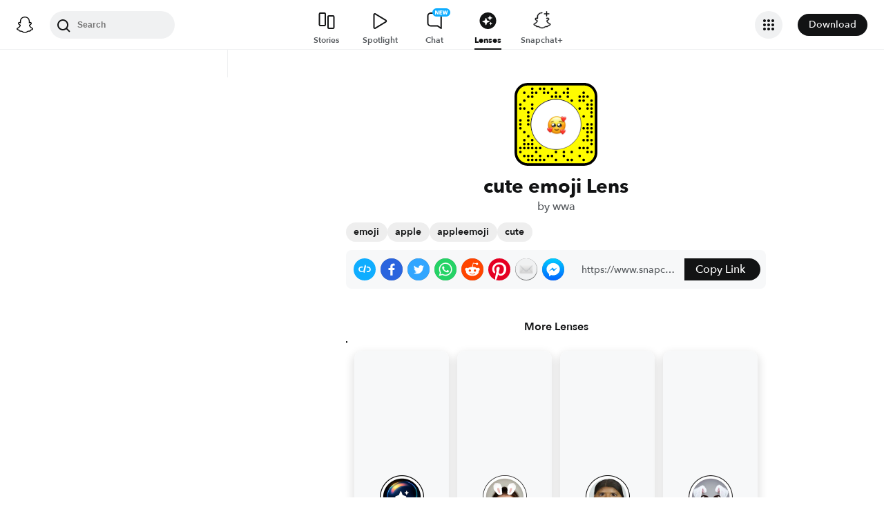

--- FILE ---
content_type: text/css
request_url: https://lens.snapchat.com/_next/static/css/b26de763704d63f2.css
body_size: 22923
content:
.Tooltip_container__8QN_Y{display:flex;align-items:center;justify-content:center}.Tooltip_topContainer__FJdKW{flex-direction:column}.Tooltip_leftContainer__rj9Ez{flex-direction:row}.Tooltip_rightContainer__C4uFu{flex-direction:row-reverse}.Tooltip_bottomContainer__orKdT{flex-direction:column-reverse}.Tooltip_body___q2k_{height:fit-content;border-radius:4px;font-size:13px;width:max-content;background-color:var(--sds-webc-color-surface-background);color:var(--sds-webc-color-content-primary);border:0;padding:4px 8px;box-shadow:0 2px 12px 0 #00000026}[dir=ltr] .Tooltip_bodyLeftSide__tqORs{margin-left:-120px}[dir=ltr] .Tooltip_bodyRightSide__D1cYf,[dir=rtl] .Tooltip_bodyLeftSide__tqORs{margin-right:-120px}[dir=rtl] .Tooltip_bodyRightSide__D1cYf{margin-left:-120px}.Tooltip_borderLeft__VeNK4{border-top:5px solid transparent;border-bottom:5px solid transparent}[dir=ltr] .Tooltip_borderLeft__VeNK4{border-left:4px solid var(--sds-webc-color-surface-background)}[dir=rtl] .Tooltip_borderLeft__VeNK4{border-right:4px solid var(--sds-webc-color-surface-background)}.Tooltip_borderRight__CKc2u{border-top:5px solid transparent;border-bottom:5px solid transparent}[dir=ltr] .Tooltip_borderRight__CKc2u{border-right:4px solid var(--sds-webc-color-surface-background)}[dir=rtl] .Tooltip_borderRight__CKc2u{border-left:4px solid var(--sds-webc-color-surface-background)}.Tooltip_borderTop__jeDJU{border-top:4px solid var(--sds-webc-color-surface-background)}.Tooltip_borderBottom__r5JS8,.Tooltip_borderTop__jeDJU{border-left:5px solid transparent;border-right:5px solid transparent}.Tooltip_borderBottom__r5JS8{border-bottom:4px solid var(--sds-webc-color-surface-background)}.Tooltip_border__goYMn{filter:drop-shadow(0 1px 4px rgba(0,0,0,.1))}.IconButton_tooltipContainer__tO_gZ{position:relative;display:flex;flex-direction:row;align-items:center}.IconButton_tooltip__xCMR7{position:absolute}[dir=ltr] .IconButton_tooltip__xCMR7{margin-right:8px;right:35px}[dir=rtl] .IconButton_tooltip__xCMR7{margin-left:8px;left:35px}.IconButton_buttonContainer__Pr8bS{background:rgba(0,0,0,.5);border-radius:50%;border:none;display:flex;align-items:center;justify-content:center;cursor:pointer;box-shadow:rgba(0,0,0,.25);transition:.3s ease-out;-webkit-tap-highlight-color:transparent}.IconButton_buttonContainer__Pr8bS:hover{background-color:hsla(0,0%,100%,.45);transition:.1s ease}.IconButton_buttonContainer__Pr8bS.IconButton_disabled__4C4_z,.IconButton_buttonContainer__Pr8bS:disabled{cursor:text;opacity:.75}.IconButton_buttonXsmall__WNd4e{height:32px;width:32px}.IconButton_buttonSmall__dvUzp{height:40px;width:40px}.IconButton_buttonMedium__LhFQw{height:50px;width:50px}.IconButton_buttonLarge__Nv1gj{height:60px;width:60px}.IconButton_flat___Vw6Y{background:unset}.IconButton_buttonShadow__ZCX7k{filter:drop-shadow(0 2px 4px rgba(0,0,0,.5))}.IconButton_flat___Vw6Y:hover{background-color:unset}.sdsButtons_buttonIcon__dY160{height:16px}[dir=ltr] .sdsButtons_buttonIcon__dY160{margin-right:10px}[dir=rtl] .sdsButtons_buttonIcon__dY160{margin-left:10px}.buttons_sdsButton__57EIz{display:flex;align-items:center;justify-content:center;padding:8px 16px;border-radius:100px;border:0;width:fit-content;font-family:inherit;font-style:normal;font-weight:500;font-size:14px;line-height:16px;cursor:pointer;text-decoration:none}.buttons_fullWidth__tullQ{width:100%}.ColoredButton_yellowButton__xJL69{background-color:var(--yellow-v100);color:var(--black-v150)}.ColoredButton_blackButton__eiM1E{background-color:var(--black-v200);color:#fff}.ColoredButton_grayButton__N0a8h{background-color:var(--gray-v100);color:var(--black-v150)}.ColoredButton_blueButton__IeoF4{background-color:var(--blue-v200);color:#fff}.ColoredButton_whiteButton__8PV5B{background-color:#fff;color:var(--black-v150)}.ColoredButton_darkGrayButton__tBjC9{background-color:#444546;color:#fff}.PrimaryAltButton_primaryButtonAlt__kNFXp{background-color:var(--sds-webc-color-surface-buttonbg-primary-alt);color:var(--sds-webc-color-content-button-primary)}.PrimaryAltButton_primaryButtonAlt__kNFXp svg path{stroke:var(--sds-webc-color-content-button-primary);fill:var(--sds-webc-color-content-button-primary)}.PrimaryAltButtonFullWidth_primaryAltButtonFullWidth__AUe9Y{width:100%}.PrimaryButton_primaryButton__Ud6VV{background-color:var(--sds-webc-color-surface-buttonbg-primary);color:var(--sds-webc-color-content-button-primary)}[dir=ltr] .PrimaryButton_primaryButton__Ud6VV{margin-left:10px}[dir=rtl] .PrimaryButton_primaryButton__Ud6VV{margin-right:10px}.PrimaryButton_primaryButton__Ud6VV svg path{stroke:var(--sds-webc-color-content-button-primary);fill:var(--sds-webc-color-content-button-primary)}.SecondaryButton_secondaryButton__ZN88B{background-color:var(--sds-webc-color-surface-buttonbg-secondary);color:var(--sds-webc-color-content-button-secondary)}.SecondaryButton_secondaryButton__ZN88B svg path{stroke:var(--sds-webc-color-content-button-secondary);fill:var(--sds-webc-color-content-button-secondary)}.Heading_h100__t_VEq{font-size:36px;line-height:46px}.Heading_h100__t_VEq,.Heading_h200__9PE2a{font-weight:700;font-style:normal;letter-spacing:0;margin:0}.Heading_h200__9PE2a{font-size:28px;line-height:36px}.Heading_h300__OlOwD{font-weight:600;font-size:22px;font-style:normal;line-height:30px;letter-spacing:0;margin:0}.Heading_h400__ZPb_S{font-weight:600}.Heading_h400Emphasis__SQXxl,.Heading_h400__ZPb_S{font-size:18px;font-style:normal;line-height:24px;letter-spacing:0;margin:0}.Heading_h400Emphasis__SQXxl{font-weight:700}.Heading_h500__7V1g9{font-weight:500}.Heading_h500Emphasis__DpJjn,.Heading_h500__7V1g9{font-size:16px;font-style:normal;line-height:22px;letter-spacing:0;margin:0}.Heading_h500Emphasis__DpJjn{font-weight:700}.Heading_h600__IqY8L{font-weight:500}.Heading_h600Emphasis__G8OjR,.Heading_h600__IqY8L{font-size:14px;font-style:normal;line-height:18px;letter-spacing:0;margin:0}.Heading_h600Emphasis__G8OjR{font-weight:700}.Heading_h700__LfHDl{font-weight:500}.Heading_h700Emphasis__giIwc,.Heading_h700__LfHDl{font-size:12px;font-style:normal;line-height:14px;letter-spacing:0;margin:0}.Heading_h700Emphasis__giIwc{font-weight:700}.Heading_h800__QdW5F{font-weight:400;font-size:11px;letter-spacing:.2px}.Heading_h800__QdW5F,.Heading_h900__EWvbY{font-style:normal;line-height:14px;margin:0}.Heading_h900__EWvbY{font-weight:500;font-size:10px;letter-spacing:0}.Typography_title1__cqcn2{font-weight:600;font-size:34px;line-height:40px}.Typography_title2__DjI_k{font-weight:600;font-size:28px;line-height:32px}.Typography_title3__QqO75{font-weight:600;font-size:22px;line-height:28px}.Typography_title4__uu7AQ{font-weight:600;font-size:20px;line-height:24px}.Typography_headline__9Mqa8{font-weight:600;font-size:18px;line-height:20px}.Typography_body__lBC5M{font-weight:500;font-size:16px;line-height:20px}.Typography_bodyEmphasis__3Wp9P{font-weight:600;font-size:16px;line-height:20px}.Typography_subHeadline__hsmC8{font-weight:500;font-size:14px;line-height:20px}.Typography_subHeadingLineEmphasis__1SgB1{font-weight:600;font-size:14px;line-height:20px}.Typography_caption__nvXE_{font-weight:500;font-size:12px;line-height:16px}.Typography_captionEmphasis__cnxe2{font-weight:600;font-size:12px;line-height:16px}.HashTag_hashTag__bWcRv{background-color:var(--gray-v75);color:var(--black-v150);border-radius:1000px;display:inline-flex;align-items:center;max-width:200px}[dir=ltr] .HashTag_hashTag__bWcRv{padding:4px 12px 4px 8px}[dir=rtl] .HashTag_hashTag__bWcRv{padding:4px 8px 4px 12px}.HashTag_hashTagText__UsXMB{margin-inline-start:3px;overflow:hidden;text-overflow:ellipsis;white-space:nowrap;display:inline-block;max-width:200px}[data-theme=dark] .HashTag_hashTag__bWcRv{background-color:var(--sds-webc-color-surface-background);color:var(--gray-v300)}.HashTag_link__sATdx{text-decoration:none;color:inherit;display:inline-block;max-width:200px}.HashTag_link__sATdx:hover{text-decoration:underline}.HashTag_link__sATdx:hover .HashTag_hashTag__bWcRv{background-color:var(--sds-webc-color-surface-cardbg);transition:background-color .1s ease}[data-theme=dark] .HashTag_link__sATdx:hover{text-decoration:underline;text-decoration-color:var(--gray-v300)}.Breadcrumbs_list__Shaes,.Breadcrumbs_root__Jkilp{display:flex;align-items:center}.Breadcrumbs_list__Shaes{gap:.5rem;list-style:none;padding:0;margin:0;flex-wrap:wrap}.Breadcrumbs_item__dJZtL{display:flex;align-items:center;min-width:0}.Breadcrumbs_link__fX4iz{display:flex;color:var(--sds-webc-color-content-primary);text-decoration:none;max-width:160px;white-space:nowrap;overflow:hidden;text-overflow:ellipsis}.Breadcrumbs_link__fX4iz:hover{text-decoration:underline}.Breadcrumbs_currentWrapper__tDRAx{display:flex}.Breadcrumbs_sep__jXXse{display:flex;color:var(--sds-webc-color-content-primary)}[dir=ltr] .Breadcrumbs_sep__jXXse{margin-left:.5rem}[dir=rtl] .Breadcrumbs_sep__jXXse{margin-right:.5rem}.Breadcrumbs_link__fX4iz:focus-visible{outline:2px solid currentColor;outline-offset:2px;border-radius:4px}.Breadcrumbs_label__iEZhj{color:inherit;max-width:160px;white-space:nowrap;overflow:hidden;text-overflow:ellipsis}.MenuItemButton_menuItem__qjVTG{display:flex;align-items:center;padding:13px;transition:.25s;border-radius:inherit}.MenuItemButton_menuItem__qjVTG:hover{background-color:var(--gray-v50)}.LikeIcon_icon__IK_gP>svg,.LikeIcon_icon__IK_gP>svg path{fill:var(--sds-webc-color-content-tertiary)}.LikeIcon_small__mpPGC{transform:scale(.65)}.LikeButton_container__Z_9u_{top:0;background:transparent;height:100%;width:100%;justify-content:center;display:flex;align-items:center}[dir=ltr] .LikeButton_container__Z_9u_{left:0}[dir=rtl] .LikeButton_container__Z_9u_{right:0}.LikeButton_container__Z_9u_ svg,.LikeButton_container__Z_9u_ svg path{fill:#fff!important}.MoreOptionsButton_moreOptionsButton__lKmjp{max-height:40px;max-width:40px}[dir=ltr] .MoreOptionsButton_moreOptionsButton__lKmjp{text-align:right}[dir=rtl] .MoreOptionsButton_moreOptionsButton__lKmjp{text-align:left}.MoreOptionsButton_moreOptionsButton__lKmjp svg path{fill:#fff}.MuteButton_muteButton___ar6h{margin-bottom:8px;max-height:40px;max-width:40px}[dir=ltr] .MuteButton_muteButton___ar6h{text-align:right}[dir=rtl] .MuteButton_muteButton___ar6h{text-align:left}.NavigationButton_navigationButtonContainer__ewUhS{position:absolute;height:100%;width:100%;justify-content:inherit;padding:15px;display:flex;align-items:center}.NavigationButton_navigationButtonContainer__ewUhS svg{fill:#fff}.PlayIcon_playIcon__wRgw5{height:100%;width:100%;display:flex;align-items:center;justify-content:center}.LoadingSpinner_spinner__sK8Df{overflow:visible;filter:drop-shadow(0 0 4px rgba(0 0 0/.35))}.LoadingSpinner_spinner__sK8Df circle{fill:none;stroke:currentColor;stroke-linecap:round;stroke-width:1;transform-box:fill-box;transform-origin:center}.LoadingSpinner_spinner__sK8Df .LoadingSpinner_outer__luTjI{stroke-dasharray:31.416;animation:LoadingSpinner_spin-cw__pWSum 1s linear infinite,LoadingSpinner_dash__CUFrj .9s ease-out forwards,LoadingSpinner_grow__0EC2C .5s ease-out forwards}.LoadingSpinner_spinner__sK8Df .LoadingSpinner_inner__60AXQ{stroke-dasharray:11.31;animation:LoadingSpinner_spin-ccw__nk416 1s linear infinite,LoadingSpinner_dash__CUFrj .9s ease-out forwards,LoadingSpinner_grow__0EC2C .5s ease-out forwards}@keyframes LoadingSpinner_spin-cw__pWSum{to{transform:rotate(1turn)}}@keyframes LoadingSpinner_spin-ccw__nk416{to{transform:rotate(-1turn)}}@keyframes LoadingSpinner_dash__CUFrj{0%{stroke-dashoffset:31.416}to{stroke-dashoffset:12.566}}@keyframes LoadingSpinner_grow__0EC2C{0%{stroke-width:0}to{stroke-width:1}}.PlayButton_playButtonContainer__55KDA{position:absolute;top:0;background:transparent;height:100%;width:100%;justify-content:center;display:flex;align-items:center}[dir=ltr] .PlayButton_playButtonContainer__55KDA{left:0}[dir=rtl] .PlayButton_playButtonContainer__55KDA{right:0}.CommentIcon_commentIcon__jdcdE{height:100%;width:100%;display:flex;align-items:center;justify-content:center}.CommentIcon_commentIcon__jdcdE *{filter:none}.CommentIcon_commentIconFilled__f85TB{scale:1.3}.CommentToggleButton_container__8hbDn{top:0;background:transparent;height:100%;width:100%;justify-content:center;display:flex;align-items:center}[dir=ltr] .CommentToggleButton_container__8hbDn{left:0}[dir=rtl] .CommentToggleButton_container__8hbDn{right:0}.CommentToggleButton_isVisible__NU2ja{background:#b0b1b2!important}.ReplayButton_replayButtonContainer__U11ln{position:absolute;background:transparent;height:100%;width:100%;justify-content:center;display:flex;align-items:center}.ShareButton_icon__cCZxP{max-height:40px;max-width:40px;margin-bottom:8px;background-color:transparent}[dir=ltr] .ShareButton_icon__cCZxP{text-align:right}[dir=rtl] .ShareButton_icon__cCZxP{text-align:left}.ShareOutlineButton_container__doMC8{top:0;background:transparent;height:100%;width:100%;justify-content:center;display:flex;align-items:center}[dir=ltr] .ShareOutlineButton_container__doMC8{left:0}[dir=rtl] .ShareOutlineButton_container__doMC8{right:0}.SubtitleButton_disabled__WgXgA{opacity:.4;pointer-events:none}.FooterCard_flexRow__7_qr3{display:flex;width:100%;flex-direction:row;align-items:center}.FooterCard_card__tw8VI{padding:8px 12px 0;background-color:var(--page-bg-color)}.FooterCard_cardContent__9pm7L{display:flex;flex-direction:column;justify-content:center;padding-bottom:10px;box-sizing:border-box;border-bottom:1px solid var(--sds-webc-color-surface-buttonbg-secondary);min-height:84px}.FooterCard_icon__34hA4{width:54px;border-style:solid;height:54px;border-radius:170px;border-color:var(--sds-webc-color-interaction-button-secondary-hover)}.FooterCard_infoColumn__FjlIv{justify-content:center;display:flex;flex-direction:column}[dir=ltr] .FooterCard_infoColumn__FjlIv{padding-left:12px}[dir=rtl] .FooterCard_infoColumn__FjlIv{padding-right:12px}.FooterCard_titleColor__nUFMA{color:var(--sds-webc-color-content-primary)}.FooterCard_subtitleColor__41HOP{color:var(--sds-webc-color-content-secondary)}[dir=ltr] .FooterCard_headerContent__somXZ{margin-left:auto}[dir=rtl] .FooterCard_headerContent__somXZ{margin-right:auto}.FooterCard_footerContent__1UFFw{margin-top:12px}.LoadingCard_iconWrapper__5AbMk{height:100%;width:100%;display:flex;justify-content:center;align-items:center}.LoadingCard_iconWrapper__5AbMk svg{animation:LoadingCard_pulse-anim__tnfK1 1.2s ease-in-out infinite}@keyframes LoadingCard_pulse-anim__tnfK1{0%{transform:scale(1);opacity:1}50%{transform:scale(1.2);opacity:.8}to{transform:scale(1);opacity:1}}.SuppressedDefaultActionLink_link__r8kJv{text-decoration:none;color:inherit}.SuppressedDefaultActionLink_link__r8kJv:visited{text-decoration:inherit;color:inherit}.Card_cardContainer__V7pAS{box-sizing:border-box;border-radius:20px;display:flex;flex-direction:column;justify-content:flex-end}[dir=ltr] .ProfileCard_cardGradient__0Zztr{background:linear-gradient(180deg,rgba(18,19,20,0),rgba(18,19,20,.95) 63.39%)}[dir=rtl] .ProfileCard_cardGradient__0Zztr{background:linear-gradient(-180deg,rgba(18,19,20,0),rgba(18,19,20,.95) 63.39%)}.ProfileCard_detailsContainer__OU7cU{padding:8px;border-radius:0 0 20px 20px}.LensProfileCard_detailsContainer__EAkHo{display:flex;flex-direction:row;align-items:center;color:#fff}.LensProfileCard_lensCreator__RIUt4{font-weight:600;margin-top:8px}.LensProfileCard_lensIcon__OkEDe{border-radius:50%;height:64px;width:64px;border:4px solid #fff;box-sizing:border-box}[dir=ltr] .LensProfileCard_lensIcon__OkEDe{margin-right:8px}[dir=rtl] .LensProfileCard_lensIcon__OkEDe{margin-left:8px}.LensProfileCard_lensImg__n3rVj{background-size:cover;height:100%;width:100%}.LensProfileCard_lensName__Z77Wf{margin-bottom:8px}.WebPImage_image__1O7IW,.WebPImage_image__1O7IW img{width:100%;height:100%}.ProfilePictureBubble_profilePictureWrapper__L2r_D{padding:1px;transition:.25s ease;border-radius:50%}.ProfilePictureBubble_noHighlightBorder__Ye_ic{border:2px solid #fff}.ProfilePictureBubble_hasFinishedStoryBorder__izaRc{border:2px solid var(--content-secondary-color)}.ProfilePictureBubble_noFinishedStoryBorder__hls42{border:2px solid var(--blue-v300)}.ProfilePictureBubble_userIcon__E9FjN{border-radius:50%;overflow:hidden;text-align:center;display:inline-flex;background-color:var(--cw-extra-light-slate-gray)}.ProfilePictureBubble_userIcon__E9FjN svg{padding-top:5px}.ProfilePictureBubble_webPImage__NTO3N{border-radius:50%}.PremiumProfileCard_primaryDetailsContainer__BN12T{display:flex;align-items:center}[dir=ltr] .PremiumProfileCard_profilePictureWrapper__Kdwkc{margin-right:8px}[dir=rtl] .PremiumProfileCard_profilePictureWrapper__Kdwkc{margin-left:8px}.PremiumProfileCard_title__lqnAk{color:#fff}.PremiumProfileCard_badgeContainer__6ChuA{margin-top:2px;line-height:16px}[dir=ltr] .PremiumProfileCard_badgeContainer__6ChuA{padding-left:4px}[dir=rtl] .PremiumProfileCard_badgeContainer__6ChuA{padding-right:4px}.PremiumProfileCard_subscriberCount__cX_ya{display:inline-block;font-size:14px;line-height:18px;font-style:normal;font-weight:500;color:var(--yellow-v100)}.PremiumProfileCard_textWrapper__a4QIE{margin-top:8px}.PremiumProfileCard_secondaryDetailsText__iacka{font-weight:400;letter-spacing:.2px}.PremiumProfileCard_secondaryDetailsWrapper__CK84L{margin:0 12px 4px}.PremiumProfileCard_titleContainer__FSpxz{display:flex;align-items:center}.PremiumProfileCard_bioTitle__f9niz{color:#fff;flex-wrap:wrap;word-wrap:break-word;display:-webkit-box;overflow:hidden;-webkit-box-orient:vertical;-webkit-line-clamp:2}.PremiumProfileCard_subtitle__33ybO{color:var(--content-secondary-color)}.PremiumProfileCard_pinIconWrapper__VnYGn{margin-top:1px}[dir=ltr] .PremiumProfileCard_pinIconWrapper__VnYGn{float:left;margin-right:5px}[dir=rtl] .PremiumProfileCard_pinIconWrapper__VnYGn{float:right;margin-left:5px}.PremiumProfileCard_linkText__12Vwz{text-decoration:none;color:var(--yellow-v100)}.PublicStoryCard_detailsContainer__Lp3fJ{display:flex;flex-direction:column;justify-content:center;padding:12px 20px;color:#fff}.PublicStoryCard_publishedTime__ddueJ{margin-top:8px}.PublicStoryCard_badgeContainer__CclsN{line-height:16px;position:relative;top:3px}[dir=ltr] .PublicStoryCard_badgeContainer__CclsN{padding-left:4px}[dir=rtl] .PublicStoryCard_badgeContainer__CclsN{padding-right:4px}.ProfileInfo_profileCard__lsFrU,.ProfileInfo_profileCard__lsFrU a{text-decoration:none}.ProfileInfo_resultContent__iDc_E{display:flex;gap:10px;border-radius:12px;flex-direction:row;color:var(--content-primary-color);padding:12px 10px;align-items:center}.ProfileInfo_textContent__08eyf{display:flex;flex-direction:column;gap:1px;overflow:hidden;align-self:center}.ProfileInfo_headerTextContent___5btA{gap:8px}.ProfileInfo_resultContent__iDc_E h5{font-size:18px;line-height:24px;font-weight:600}.ProfileInfo_resultContent__iDc_E h3{font-size:22px;line-height:32px;font-weight:600}.ProfileInfo_titleWrapper__5h59F{align-items:flex-end;display:flex;flex-wrap:wrap;gap:8px}.ProfileInfo_truncated__u31i8{display:inline-block;text-overflow:ellipsis;white-space:nowrap}.ProfileInfo_subtitle__RG3wf{display:flex;color:var(--sds-webc-color-content-secondary)}.ProfileInfo_description__sgA7F,.ProfileInfo_subtitle__RG3wf{font-size:14px;font-weight:500;line-height:20px;margin:0;padding:0}.ProfileInfo_description__sgA7F{color:var(--sds-webc-color-content-primary);overflow:hidden;position:relative;text-decoration:none}.ProfileInfo_followerCount___4cxI>b{font-weight:600;color:var(--sds-webc-color-content-primary)}.ProfileInfo_followerCountSeparator__EoeWB{padding:0 5px;font-size:7px}.ProfileInfo_profileCard__lsFrU{background:var(--sds-webc-color-surface-cardbg);display:flex;gap:10px;flex:48%;border-radius:12px;max-width:48%;flex-direction:column;color:var(--content-primary-color)}.ProfileInfo_headerProfileCard__iwI7E{display:flex;flex:100%;max-width:100%}@media screen and (max-width:768px){.ProfileInfo_profileCard__lsFrU{max-width:100%;flex:100%}}.ProfileInfo_heroImageWrapper__FYw4p{width:100%;height:230px;max-height:18dvh;object-fit:cover;border-radius:12px 12px 0 0;overflow:hidden}.ProfileInfo_heroImage__xbPpY{width:100%;height:100%;object-fit:cover;background:var(--sds-webc-color-content-tertiary)}[dir=ltr] .ProfileInfo_heroImage__xbPpY{object-position:0 40%}[dir=rtl] .ProfileInfo_heroImage__xbPpY{object-position:100% 40%}.ProfileInfo_heroImageWithBlur___7FUK{filter:blur(10px)}.ProfileInfo_iconWrapper__Lzp3w svg{height:20px;width:20px}.Truncate_truncate__M6ZKg{overflow:hidden;text-overflow:ellipsis;white-space:nowrap}.Wrapped_wrapped__OA76A{flex-wrap:wrap;word-wrap:break-word;display:-webkit-box;overflow:hidden;-webkit-box-orient:vertical;-webkit-line-clamp:2}.MediaFooterCard_clickableStyle__bAdnC{text-decoration:none;color:#fff}.MediaFooterCard_clickableStyle__bAdnC:hover{text-decoration:underline #fff}.MediaFooterCard_metadata__LVaxV{display:flex;color:#fff;flex-direction:column;margin:0;align-items:flex-start}.MediaFooterCard_title__YdTyY{margin-bottom:0;margin-top:6px;max-width:90px}[dir=ltr] .MediaFooterCard_title__YdTyY{margin-left:0;margin-right:4px}[dir=rtl] .MediaFooterCard_title__YdTyY{margin-right:0;margin-left:4px}.MediaFooterCard_titleText__6GwCk{color:#fff}.MediaFooterCard_subtitle__LoeuX{margin-top:0;top:18px;margin-bottom:6px;max-width:90px}[dir=ltr] .MediaFooterCard_subtitle__LoeuX{margin-left:0;margin-right:8px}[dir=rtl] .MediaFooterCard_subtitle__LoeuX{margin-right:0;margin-left:8px}.MediaFooterCard_noSubtitle__mh4HO{margin-bottom:6px}.MediaFooterCard_metadataText__dlHdR{color:var(--gray-v200)}.MediaFooterCard_footerCard____oUb{display:flex;background-color:rgba(18,19,20,.5);height:40px;border-radius:4px;align-items:center}[dir=ltr] .MediaFooterCard_footerCard____oUb{margin-right:8px}[dir=rtl] .MediaFooterCard_footerCard____oUb{margin-left:8px}.MediaFooterCard_iconStyle__6o9DF{width:18px;height:18px;margin-top:11px;margin-bottom:11px}[dir=ltr] .MediaFooterCard_iconStyle__6o9DF{margin-left:4px;margin-right:8px}[dir=rtl] .MediaFooterCard_iconStyle__6o9DF{margin-right:4px;margin-left:8px}.MediaFooterCard_iconStyle__6o9DF img{border-style:solid;border-radius:50px;border-color:var(--gray-v150);border-width:2px}.MediaFooterCard_defaultIconStyle__NObs2{padding:3px}.CountCard_card__CMFAR{text-shadow:0 2px 4px rgba(0,0,0,.5);display:flex;align-items:center;height:20px}[dir=ltr] .CountCard_card__CMFAR{margin-right:8px}[dir=rtl] .CountCard_card__CMFAR{margin-left:8px}.CountCard_playerCard__7m8Xb{display:flex;text-shadow:none;padding:2px 8px;justify-content:center;align-items:center;border-radius:100px;background:rgba(0,0,0,.25);text-align:center;font-style:normal;font-weight:600;height:26px;border:1px solid hsla(0,0%,100%,.25)}.CountCard_textColor__7D_l1{color:#fff}.ShareCountCard_icon__Mq1ry svg{fill:#fff;margin-top:1px}[dir=ltr] .ShareCountCard_icon__Mq1ry svg{margin-right:4px}[dir=rtl] .ShareCountCard_icon__Mq1ry svg{margin-left:4px}.ShareCountCard_icon__Mq1ry{filter:drop-shadow(0 1px 4px rgba(0,0,0,.6))}.ViewCountCard_viewCountIcon__TJi_I{display:flex;align-items:center;justify-content:center;padding-top:2px;margin-top:1px}[dir=ltr] .ViewCountCard_viewCountIcon__TJi_I{margin-left:-8px}[dir=rtl] .ViewCountCard_viewCountIcon__TJi_I{margin-right:-8px}.ViewCountCard_viewCountIcon__TJi_I svg{fill:#fff}.ViewCountCard_viewCountIconShadow__3APZR svg{filter:drop-shadow(0 1px 4px rgba(0,0,0,.6))}.CommentCountCard_icon__vhAor svg{fill:#fff;height:20px;width:20px}[dir=ltr] .CommentCountCard_icon__vhAor svg{margin-right:1px;margin-left:-4px}[dir=rtl] .CommentCountCard_icon__vhAor svg{margin-left:1px;margin-right:-4px}.CommentCountCard_icon__vhAor{filter:drop-shadow(0 1px 4px rgba(0,0,0,.6))}.CenteredContainer_centered__nedEN,.DefaultLinkPreview_container__PULAT{display:flex;height:100%;width:100%;justify-content:center}.DefaultLinkPreview_container__PULAT{align-items:center;background-color:var(--yellow-v100)}@keyframes Dialog_growIn__89KNm{0%{transform:scale(0);opacity:0}to{transform:scale(1);opacity:1}}@keyframes Dialog_fadeIn__LiMK_{0%{opacity:0}to{opacity:1}}.Dialog_container__PurBM{position:fixed;top:0;width:100%;height:100%;overflow:auto;background-color:#000;background-color:rgba(0,0,0,.4);display:flex;justify-content:center;align-items:center;animation:Dialog_fadeIn__LiMK_ .1s ease-in-out;-webkit-transform-style:preserve-3d;z-index:10}[dir=ltr] .Dialog_container__PurBM{left:0}[dir=rtl] .Dialog_container__PurBM{right:0}.Dialog_actionButtons__h3ZiG{display:flex;align-items:center;justify-content:center;position:absolute;bottom:0;width:100%;padding:20px;background-color:var(--sds-webc-color-surface-pagebg);border-radius:inherit}.Dialog_actionButtons__h3ZiG>button{width:100%;margin:0 5px;padding:12px}.Dialog_innerContainer__O2Uym{width:450px;background-color:var(--sds-webc-color-surface-pagebg);color:var(--content-primary-color);border-radius:20px;position:relative;padding:24px 0;animation:Dialog_growIn__89KNm .4s ease-in-out;margin:10px}[dir=ltr] .Dialog_ghostIconWrapper__871wV{padding-left:24px}[dir=rtl] .Dialog_ghostIconWrapper__871wV{padding-right:24px}.Dialog_ghostIconWrapper__871wV svg path{fill:var(--sds-webc-color-content-primary)}.Dialog_content__suV4R{overflow:auto;margin:14px 24px 24px;padding-bottom:40px}.FeedNavigationButtons_container__WnvyE{display:inline-flex;flex-direction:column}.FeedNavigationButtons_btnContainer__Ue2hQ{display:inline-block;background:hsla(0,0%,100%,.1);padding-left:12px;padding-right:12px;cursor:pointer;transition:.25s ease;-webkit-tap-highlight-color:transparent}.FeedNavigationButtons_btnContainer__Ue2hQ svg{fill:#fff;display:block}.FeedNavigationButtons_disabledBtn__NP0SS svg{fill:hsla(0,0%,100%,.3)}.FeedNavigationButtons_buttonUp__TWn8a{border-radius:40px 40px 0 0;padding-top:14px;padding-bottom:10px}.FeedNavigationButtons_buttonDown__Em7Ra{margin-top:1px;border-radius:0 0 40px 40px;padding-bottom:14px;padding-top:10px}.GhostBackgroundContainer_centered__NrtMO{position:relative;display:flex;height:100%;width:100%;justify-content:center;align-items:center}.GhostBackgroundContainer_container__ZWCDZ{overflow:hidden;background-color:var(--yellow-v100)}.GhostBackgroundContainer_content__6Bj9w{z-index:1}.GhostBackgroundContainer_half__RhFEE{position:absolute;width:76vmin}[dir=ltr] .GhostBackgroundContainer_half__RhFEE{left:0}[dir=rtl] .GhostBackgroundContainer_half__RhFEE{right:0}.PlayerModal_modalContainer__DPZ8B{width:95%;height:97%;border-radius:10px;overflow:hidden;position:absolute;top:50%;display:flex;flex-direction:column;justify-content:space-between}[dir=ltr] .PlayerModal_modalContainer__DPZ8B{left:50%;transform:translate(-50%,-50%)}[dir=rtl] .PlayerModal_modalContainer__DPZ8B{right:50%;transform:translate(50%,-50%)}.PlayerModal_bodyContainer__glDom{overflow:scroll;background:hsla(0,0%,100%,.95);flex-grow:1;padding:12px 26px}.PlayerModal_title__S6897{margin-bottom:18px;margin-top:12px;color:var(--black-v150)}.PlayerModal_footerContainer__CBuV_{display:flex;flex-direction:row;justify-content:flex-end;background:#fff;opacity:1;height:56px;padding:12px}[dir=ltr] .PlayerModal_footerButtonWrapper__3xYNQ{margin-left:8px}[dir=rtl] .PlayerModal_footerButtonWrapper__3xYNQ{margin-right:8px}.Popover_container__8IgbU{position:absolute;inset:auto;pointer-events:none;z-index:4;--sm-tail:12px}.Popover_body__px1AM{position:absolute;width:340px;overflow:visible;background:var(--sds-webc-color-surface-pagebg);color:var(--sds-webc-color-content-primary);border:1px solid var(--sds-webc-color-surface-cardbg);border-radius:20px;box-shadow:0 1px 10px rgba(0,0,0,.13);pointer-events:auto;z-index:1;transition:opacity .12s ease}.Popover_content__Xk4N_{max-height:348px;overflow:auto;border-radius:inherit}.Popover_arrow__WwzLs{position:absolute;z-index:1;pointer-events:none}[dir=ltr] .Popover_rightArrow__kaOmv{left:-14px}[dir=rtl] .Popover_rightArrow__kaOmv{right:-14px}[dir=ltr] .Popover_leftArrow__o1k2s{right:-7px}[dir=rtl] .Popover_leftArrow__o1k2s{left:-7px}.Popover_topArrow__flh6l{bottom:-7px}.Popover_bottomArrow__8hXWG{top:-14px}.ReportModal_reportCategoriesContainer__B9q4W{display:flex;flex-direction:column;margin-top:12px}[dir=ltr] .ReportModal_reportCategory__pm4Ju{text-align:left}[dir=rtl] .ReportModal_reportCategory__pm4Ju{text-align:right}.ReportModal_backButton__mLrxd,.ReportModal_reportCategoryWrapper__PVu0W{margin-bottom:12px}.ReportModal_reportCategoryWrapper__PVu0W svg path{fill:#fff}.ReportModal_reportSubtext__h__K6{font-size:14px;color:var(--black-v150)}.ReportModal_reportTextFieldTitle__haO5J{margin-top:12px;margin-bottom:10px}.ReportModal_reportTextField__LuiBZ{width:100%;min-height:150px;border-radius:4px;border:1px solid var(--gray-v200);background:var(--gray-v100);padding:8px 12px;transition:all .2s ease}.ReportModal_reportTextField__LuiBZ:focus{outline:none;border:1px solid var(--black-v50)}.Snapcode_xxlarge__qg317{width:380px;height:380px}.Snapcode_xlarge__Qw2TG{width:240px;height:240px}.Snapcode_large___f_mx{width:147px;height:147px}.Snapcode_medium__9rPxQ{width:120px;height:120px}.Snapcode_small__CdPUe{width:83px;height:83px}.Snapcode_preview__XV02_,.Snapcode_xsmall__g_ge1{width:67px;height:67px}.Snapcode_full__I4fhg{width:100%;height:100%}.Tabs_triggers__ka8Ay{display:flex;margin-top:10px;overflow:scroll;width:100%;position:relative;scrollbar-width:none;-ms-overflow-style:none;align-items:center}.Tabs_triggers__ka8Ay::-webkit-scrollbar{display:none}.Tabs_tabTrigger__Z_QFB{flex:1;min-width:fit-content;padding:0 12px;box-sizing:border-box;cursor:pointer;display:flex;flex-direction:column;align-items:center;color:var(--sds-webc-color-tab-trigger,var(--sds-webc-color-content-secondary));min-height:46px;justify-content:center}.Tabs_tabTrigger__Z_QFB>a,.Tabs_tabTrigger__Z_QFB>button{appearance:none;font-family:Avenir Next,-apple-system,BlinkMacSystemFont,Roboto,Segoe UI,Helvetica;background-color:transparent;padding:0;border:none;border-bottom:2px solid transparent;font-size:16px;font-weight:500;cursor:inherit;color:inherit;width:100%;height:100%}.Tabs_tabTrigger__Z_QFB>a{display:flex;justify-content:center;align-items:center}.Tabs_tabTriggerActive__w0DOO>a,.Tabs_tabTriggerActive__w0DOO>button{font-weight:600}.Tabs_tabTriggerActive__w0DOO{border-color:currentColor;color:var(--sds-webc-color-content-primary)}.Tabs_tabTriggerHighlight__12Usb{color:var(--content-primary-color)}.Tabs_selectedIndicator__o94En{border-color:var(--sds-webc-color-content-primary);margin-top:0;margin-bottom:0;bottom:0;transition:all .3s ease-in-out;position:absolute}.Tabs_nav__40suM{scroll-margin:90px}.Tag_tagContainerBase__5Ycsf{border-radius:24px;display:inline-block;appearance:none;cursor:pointer}.Tag_tagContainer__x_iBB{padding:0;background:inherit}.Tag_yellowTagContainer__HGwfB{background:var(--yellow-v100);border:1px solid transparent}.Tag_yellowTagContainer__HGwfB:hover{background:rgba(255,252,0,.5);transition:background-color .1s ease}.Tag_tagContainer__x_iBB:hover{background:var(--sds-webc-color-surface-cardbg);transition:background-color .1s ease}.Tag_tagContainerInner__SfeR8{padding:8px 20px;border-radius:inherit}.Tag_tagContainerNotSelected__V4U6r{border:1px solid var(--sds-webc-color-content-secondary)}.Tag_tagContainerSelected__kSiZs{border:1px solid var(--sds-webc-color-content-primary)}.Tag_tagInvisibleBorder___gVAp{border:1px solid transparent}.Tag_tagText__cjPpJ{display:block;line-height:16px;font-size:14px;white-space:nowrap}.Toast_toastContainer__qswYk{position:fixed;top:-100px;left:10px;right:10px;padding:3px;border-radius:5px;opacity:0;color:var(--white);text-align:center;animation:Toast_slideInOut__RbP4p 4s ease-in-out}.Toast_error__2O7DK{background-color:var(--red-v100)}.Toast_warn__CbgXg{background-color:var(--yellow-v100)}.Toast_info__G3_cP{background-color:var(--blue-v150)}@keyframes Toast_slideInOut__RbP4p{10%{opacity:1;top:var(--consumer-nav-height)}90%{opacity:1;top:var(--consumer-nav-height)}}.PromoBar_promoBar__FJ9g5{position:relative;display:flex;align-items:center;justify-content:center;width:100%;height:100%;padding:12px 0;gap:16px;animation:PromoBar_slideIn__hoBaY .3s ease-out}.PromoBar_noAnimation__UcrSP{animation:none}.PromoBar_default__Pxdf4{background-color:var(--yellow-v100);color:var(--black)}.PromoBar_featured__793_T{background-color:var(--blue-v150);color:var(--white)}.PromoBar_urgent__Ka_Rq{background-color:var(--red-v100);color:var(--white)}.PromoBar_dark__OjOf9{background-color:var(--black);color:var(--white)}.PromoBar_content__yjOUg{flex:1}.PromoBar_closeButton__Cnnf2,.PromoBar_content__yjOUg{display:flex;align-items:center;justify-content:center}.PromoBar_closeButton__Cnnf2{position:absolute;top:50%;transform:translateY(-50%);padding:8px;background:none;border:none;border-radius:4px;color:currentColor;opacity:.7;cursor:pointer;transition:opacity .2s ease}[dir=ltr] .PromoBar_closeButton__Cnnf2{right:16px}[dir=rtl] .PromoBar_closeButton__Cnnf2{left:16px}.PromoBar_closeButton__Cnnf2:hover{opacity:1;background-color:rgba(0,0,0,.05)}.PromoBar_closeButton__Cnnf2:focus-visible{opacity:1;outline:2px solid currentColor;outline-offset:2px}@keyframes PromoBar_slideIn__hoBaY{0%{opacity:0;transform:translateY(-100%)}to{opacity:1;transform:translateY(0)}}.ImageTile_tileContainer__KJeCi{display:flex;align-items:center;justify-content:center;flex-direction:column;position:relative;border-radius:12px;height:100%;width:100%}.ImageTile_imageWrapper__DzBqv{overflow:hidden;object-fit:cover;border-radius:12px;width:100%;box-shadow:0 6px 12px 4px rgba(0,0,0,.1)}.ImageTile_noShadow__lw_x6{box-shadow:unset;border:1px solid var(--sds-webc-color-surface-cardbg)}.ImageTile_tileMedia__IJXiP{object-fit:cover;width:100%}.ImageTile_overlay__D12YN{position:absolute;height:100%;width:100%;border-radius:inherit}.ImageTile_placeholder__rhW0U{height:100%;width:100%;background-color:var(--sds-webc-color-surface-cardbg);display:flex;align-items:center;justify-content:center}.BlurredIconTile_container__K5S3C{height:100%;width:100%;background-color:#000;display:flex;align-content:center;justify-content:center;position:relative;overflow:hidden;border-radius:inherit;box-shadow:var(--blurred-icon-tile-box-shadow)}.BlurredIconTile_containerLarge__e1osb{border-radius:inherit;box-shadow:none}.BlurredIconTile_blurredImageContainer__O4E3n{overflow:hidden;height:100%;width:100%;display:flex;align-items:center;justify-content:center;flex-direction:column;position:absolute;top:0}.BlurredIconTile_blurredImage__sirYG{width:250%;filter:blur(10px)}.BlurredIconTile_iconContainer__bJ_1O{height:100%;display:flex;justify-content:center;align-items:center;position:relative}.BlurredIconTile_icon__1aK2U{height:30%}.BlurredIconTile_iconRadiusContainer__77w4G{border-radius:50%;border:1px solid var(--black-v150);width:48px;height:48px}.BlurredIconTile_iconRadius__KgYwi{height:46px;width:46px;border-radius:50%;border:3px solid #fff}.LensTile_placeHolder__MRlr_ svg path:first-child{stroke:var(--gray-v100);fill:none}.LensTile_placeHolder__MRlr_ svg path:not(first-child){stroke:var(--gray-v100);fill:var(--gray-v100)}[data-theme=dark] .LensTile_placeHolder__MRlr_ svg path:first-child{stroke:var(--black-v50);fill:none}.LensTile_placeHolder__MRlr_ svg path:not(first-child){stroke:var(--black-v50);fill:var(--black-v50)}.LensTile_emptyTileMedia__T1R5x{height:100%;width:100%;background-color:#fff;-webkit-background-size:cover;background-size:cover;display:flex;align-items:center;justify-content:center;border-radius:inherit}[data-theme=dark] .LensTile_emptyTileMedia__T1R5x{background-color:var(--cw-light-slate-gray)}.LensTile_link__MXk18{text-decoration:none;-webkit-tap-highlight-color:transparent;display:block}.LensTile_truncated__d9Z1S{display:-webkit-box;overflow:hidden;text-overflow:ellipsis;-webkit-line-clamp:2;-webkit-box-orient:vertical;word-break:break-word}.LensTile_lensName__xfkoZ{color:var(--content-primary-color);width:100%;font-weight:600;font-size:16px;margin:0;line-height:18px}.LensTile_creatorName__82nvC{color:var(--content-secondary-color);margin:0;line-height:18px}.LensTile_creatorName__82nvC svg{margin-top:3px;margin-bottom:-3px}.LensTile_tileIconContainer__isxqQ{position:absolute;bottom:0;margin-bottom:-14px;display:flex;justify-content:center;width:100%}.LensTile_tileIconContainerLeft__ylx7m{justify-content:flex-start;bottom:25px}[dir=ltr] .LensTile_tileIconContainerLeft__ylx7m{left:10px}[dir=rtl] .LensTile_tileIconContainerLeft__ylx7m{right:10px}.LensTile_tileIconContainerLeft__ylx7m>img{width:56px;height:56px;box-shadow:0 2px 8px 0 rgba(0,0,0,.5)}[dir=ltr] .LensTile_leftText__9Wauj{text-align:left}[dir=rtl] .LensTile_leftText__9Wauj{text-align:right}.LensTile_tileIcon___cMrx{width:64px;height:64px;border-radius:100%}.LensTile_description__bUjZf{width:100%;margin-top:8px;padding:5px;text-align:center}.LensTile_blurredImageRadius__kL9Z1{border-radius:12px;--blurred-icon-tile-box-shadow:0 6px 12px 4px rgba(0,0,0,.1)}.LensTile_leftIconUiStyle___6rIF{margin-bottom:11px}.animations_loadingSkeleton__9nIsV{background-size:200% 100%;animation:animations_skeleton-loading__qS2cD 1s ease-in-out infinite}[dir=ltr] .animations_loadingSkeleton__9nIsV{background-image:linear-gradient(90deg,var(--sds-webc-color-surface-feed-bg) 30%,var(--sds-webc-color-content-button-primary) 48%,var(--sds-webc-color-content-button-primary) 50%,var(--sds-webc-color-surface-feed-bg) 58%);background-position:100% 0}[dir=rtl] .animations_loadingSkeleton__9nIsV{background-image:linear-gradient(-90deg,var(--sds-webc-color-surface-feed-bg) 30%,var(--sds-webc-color-content-button-primary) 48%,var(--sds-webc-color-content-button-primary) 50%,var(--sds-webc-color-surface-feed-bg) 58%);background-position:0 0}@keyframes animations_skeleton-loading__qS2cD{to{background-position:-100% 0}}.LensTilePlaceholder_placeHolderTile__55kEX{border-radius:16px}.SectionHeader_topSectionHeader__oqQbn{display:flex;flex-direction:row;padding-bottom:2px}.SectionHeader_topSectionHeader__oqQbn>h5{font-size:16px;font-weight:600;line-height:24px}.SectionHeader_topSectionHeader__oqQbn a{font-size:18px;font-style:normal;line-height:24px;color:var(--sds-webc-color-content-primary);text-decoration:none}.SectionHeader_topSectionHeader__oqQbn svg{fill:var(--sds-webc-color-content-primary);height:22px;width:20px}.ThumbnailResultList_container__rDssL{display:flex;flex-direction:row;justify-content:var(--container-justify-content,center);flex-wrap:wrap;gap:25px}.ThumbnailResultList_compactContainer__slbmS{--container-justify-content:flex-start}.ThumbnailResultList_thumbnailResultsContainer__wTyb8{display:flex;gap:20px;flex-direction:column}.ThumbnailResultList_container__rDssL.ThumbnailResultList_compactContainer__slbmS{display:grid;grid-template-columns:repeat(auto-fit,minmax(var(--tile-min,185px),1fr));gap:var(--tile-gap,25px);justify-content:start;justify-items:stretch;align-items:start;--container-width:100%}.LikeCountCard_likeCountIcon__htXLS{display:flex;align-items:center;justify-content:center;padding-top:3px;margin-top:1px}[dir=ltr] .LikeCountCard_likeCountIcon__htXLS{margin-left:-8px}[dir=rtl] .LikeCountCard_likeCountIcon__htXLS{margin-right:-8px}.LikeCountCard_likeCountIconShadow__nqFqf svg{filter:drop-shadow(0 1px 4px rgba(0,0,0,.6))}.LikeCountCard_likeCountIconProp__mDrrW>svg,.LikeCountCard_likeCountIconProp__mDrrW>svg path{fill:#fff}.ThumbnailResultTile_thumbnailCard__hwcxw{width:185px;height:fit-content;gap:10px;display:flex;flex-direction:column;color:var(--sds-webc-color-content-primary);text-decoration:none;aspect-ratio:9/16}@media screen and (max-width:768px){.ThumbnailResultTile_thumbnailCard__hwcxw{width:150px;margin-bottom:4px}}.ThumbnailResultTile_thumbnail__jJQ8_{border-radius:12px;height:90%;width:100%;object-fit:cover}.ThumbnailResultTile_overlayContentWrapper__UYYLD{height:100%;width:100%;display:flex;align-items:flex-end;padding:8px;border-radius:12px}[dir=ltr] .ThumbnailResultTile_overlayContentWrapper__UYYLD{background:linear-gradient(180deg,transparent 80%,rgba(0,0,0,.4))}[dir=rtl] .ThumbnailResultTile_overlayContentWrapper__UYYLD{background:linear-gradient(-180deg,transparent 80%,rgba(0,0,0,.4))}.ThumbnailResultTile_metadata__KCSPw{display:flex;flex-direction:column;gap:4px}.ThumbnailResultTile_footerTitleContainer__W6fOt{display:flex;flex-direction:row;align-items:center;justify-content:space-between}.ThumbnailResultTile_footerTitle__Hf15Q{display:flex;flex-direction:row;align-items:center;width:100%;gap:4px}.ThumbnailResultTile_footerTitle__Hf15Q>a{margin:0;padding:0;display:inline-block;text-overflow:ellipsis;white-space:nowrap;overflow:hidden;text-decoration:none;color:var(--sds-webc-color-content-primary)}.ThumbnailResultTile_description__EEyER{color:var(--sds-webc-color-content-secondary);font-size:14px;line-height:20px;display:-webkit-box;-webkit-line-clamp:2;-webkit-box-orient:vertical;overflow:hidden;font-weight:500;padding:0;margin:0}.ThumbnailResultTile_descriptionContainer__SAVcz{display:flex;flex-direction:row;align-items:flex-start;justify-content:space-between;gap:5px}.NoResults_noResultsText__gEuzS{padding:30px 0}.useSectionTitle_topSectionHeaderButton__x2FKJ{display:flex;flex-direction:row;cursor:pointer}.LensResultList_grid__phuYZ{display:flex;flex-direction:row;justify-content:center;flex-wrap:wrap;gap:25px}.ScrollList_scrollContainer__H2ykK{display:flex;overflow-x:auto;overflow-y:hidden;white-space:nowrap;justify-content:flex-start;-ms-overflow-style:none;scrollbar-width:none}.ScrollList_scrollContainer__H2ykK::-webkit-scrollbar{display:none}.ScrollList_scrollWrapper__Mg4dW{position:relative;--scroll-fade-width:35px;--scroll-fade-color:var(--page-bg-color);--scroll-icon-nudge:6px}.ScrollList_scrollWrapper__Mg4dW:after,.ScrollList_scrollWrapper__Mg4dW:before{content:"";position:absolute;inset-block:0;pointer-events:none;opacity:0;transition:opacity .12s ease}.ScrollList_scrollWrapper__Mg4dW[data-fade-end="1"]:after,.ScrollList_scrollWrapper__Mg4dW[data-fade-start="1"]:before{opacity:1}.ScrollList_scrollWrapper__Mg4dW:before{inset-inline-start:0;inline-size:var(--scroll-fade-width)}[dir=ltr] .ScrollList_scrollWrapper__Mg4dW:before{background:linear-gradient(to right,var(--scroll-fade-color) 15%,transparent 100%)}[dir=rtl] .ScrollList_scrollWrapper__Mg4dW:before{background:linear-gradient(to left,var(--scroll-fade-color) 15%,transparent 100%)}.ScrollList_scrollWrapper__Mg4dW:after{inset-inline-end:0;inline-size:var(--scroll-fade-width)}[dir=ltr] .ScrollList_scrollWrapper__Mg4dW:after{background:linear-gradient(to left,var(--scroll-fade-color) 15%,transparent 100%)}[dir=rtl] .ScrollList_scrollWrapper__Mg4dW:after{background:linear-gradient(to right,var(--scroll-fade-color) 15%,transparent 100%)}.ScrollList_arrowButton__degmi{position:absolute;inset-block:0;display:flex;align-items:center;justify-content:center;inline-size:var(--scroll-fade-width);border:0;background:transparent;cursor:pointer;padding:0;z-index:1}.ScrollList_arrowButton__degmi svg{fill:var(--gray-v300)}.ScrollList_arrowStart__1dLoT{inset-inline-start:0;justify-content:flex-start}[dir=ltr] .ScrollList_arrowStart__1dLoT{transform:translateX(calc(var(--scroll-icon-nudge) * -1))}[dir=rtl] .ScrollList_arrowStart__1dLoT{transform:translateX(calc(-1*(var(--scroll-icon-nudge) * -1)))}.ScrollList_arrowEnd__znPeL{inset-inline-end:0;justify-content:flex-end;transform:translateX(var(--scroll-icon-nudge))}[dir=ltr] .ScrollList_rotate180__fKNAI{transform:rotate(180deg)}[dir=rtl] .ScrollList_rotate180__fKNAI{transform:rotate(-180deg)}.ScrollList_arrowHidden__NWrTT,.ScrollList_fade__vDozy{opacity:0;pointer-events:none}.ScrollList_fade__vDozy{position:absolute;top:0;bottom:0;width:var(--scroll-fade-width);transition:opacity .12s ease}[dir=ltr] .ScrollList_fadeStart__ftlSD{left:0;background:linear-gradient(to right,var(--scroll-fade-color) 15%,transparent 100%)}[dir=ltr] .ScrollList_fadeEnd__XSzHn,[dir=rtl] .ScrollList_fadeStart__ftlSD{right:0;background:linear-gradient(to left,var(--scroll-fade-color) 15%,transparent 100%)}[dir=rtl] .ScrollList_fadeEnd__XSzHn{left:0;background:linear-gradient(to right,var(--scroll-fade-color) 15%,transparent 100%)}.ScrollList_fadeVisible__oMBDu{opacity:1}.TopicsList_spotlightHashTags__G_7tY{display:flex;flex-wrap:wrap;gap:6px;width:100%}.TopicsList_spotlightTopics__C_X8i{justify-content:flex-end;overflow:hidden;height:28px;margin-inline-start:25px}.TopicsList_spotlightRelatedTopics__acxXI{row-gap:8px}.TopicsList_noWrap__BNO4E{flex-wrap:nowrap}.RelatedTopics_relatedTopics__YI1LO{display:flex;flex-direction:column;max-width:100%;margin-bottom:10px}[dir=ltr] .RelatedTopics_relatedTopics__YI1LO{padding-left:var(--related-topics-padding,14px)}[dir=rtl] .RelatedTopics_relatedTopics__YI1LO{padding-right:var(--related-topics-padding,14px)}.RelatedTopics_compactRelatedTopics__ywG9m{--related-topics-padding:0}.RelatedTopics_relatedTopicsDivider__LqkHr{height:10px}.RelatedTopics_relatedTopicsQuery__3t0u0{text-transform:capitalize}.RelatedTopics_relatedTopicsHeader__F9Bs_{color:var(--sds-webc-color-content-primary)}.StoryDescription_description__N0drI{font-size:14px;line-height:18px;letter-spacing:0;color:inherit}.StoryDescription_descriptionContainer__K1knF{width:100%;text-wrap:wrap;max-width:300px;color:#fff}.StoryDescription_topic__Cziej{color:inherit;text-decoration:underline;cursor:pointer}.StoryDescription_topicBold__T1qc9{font-weight:700;text-decoration:none}.BottomSheet_backdrop__5C4eg{position:fixed;inset:0;background:rgba(18,19,20,.3);z-index:var(--footer-z-index,6)}.BottomSheet_backdropNoPointer__q42sz{pointer-events:none}.BottomSheet_sheet__FyXaZ{position:fixed;left:0;right:0;bottom:0;background:var(--sds-webc-color-surface-pagebg,#fff);border:0;border-radius:20px 20px 0 0;padding:12px 12px 16px;transform:translateY(100%);transition:transform .3s cubic-bezier(.4,0,.2,1);box-shadow:none;pointer-events:none;touch-action:none;display:flex;flex-direction:column;max-height:clamp(320px,80vh,720px);--drag-offset:0px;z-index:calc(var(--footer-z-index, 6) + 1)}.BottomSheet_open__0_G6U{transform:translateY(var(--drag-offset,0));pointer-events:auto;will-change:transform;box-shadow:0 -6px 16px rgba(0,0,0,.2),0 -1px 3px rgba(0,0,0,.08)}.BottomSheet_sheet__FyXaZ:focus,.BottomSheet_sheet__FyXaZ:focus-visible{outline:none}.BottomSheet_grabber__0CveB{position:absolute;width:100%;height:44px;background:transparent;touch-action:none;top:0;z-index:1}[dir=ltr] .BottomSheet_grabber__0CveB{left:50%;transform:translateX(-50%)}[dir=rtl] .BottomSheet_grabber__0CveB{right:50%;transform:translateX(50%)}.BottomSheet_grabber__0CveB:before{content:"";position:absolute;top:12px;width:40px;height:4px;background:var(--sds-webc-color-surface-cardbg,rgba(0,0,0,.05));border-radius:2px;pointer-events:none}[dir=ltr] .BottomSheet_grabber__0CveB:before{left:50%;transform:translateX(-50%)}[dir=rtl] .BottomSheet_grabber__0CveB:before{right:50%;transform:translateX(50%)}.BottomSheet_content__ZBcHa{padding-top:20px;overflow:auto;min-height:0;touch-action:pan-y;overscroll-behavior:contain;-webkit-overflow-scrolling:touch}@media (hover:hover) and (pointer:fine){.BottomSheet_grabber__0CveB{cursor:pointer}}.SpotlightDetailsContent_content__yC7ER{padding:10px}.SpotlightDetailsContent_topSection__9_x4m{display:flex;justify-content:space-between;align-items:center;gap:5px}.SpotlightDetailsContent_topLeftSection__lIajY{display:flex;align-items:center;gap:5px}.SpotlightDetailsContent_topLeftDetailSection__ppvHt{display:flex;flex-direction:column}.SpotlightDetailsContent_creatorSection__rpzTq{font-size:16px;font-weight:600;line-height:24px;color:var(--sds-webc-color-content-primary)}.SpotlightDetailsContent_profileLink__Ov7C4,.SpotlightDetailsContent_profileWithoutLink__OQFiM{margin:0;padding:0;display:inline-block;font-weight:inherit;text-overflow:ellipsis;white-space:nowrap;overflow:hidden;text-decoration:none;color:var(--sds-webc-color-content-primary);max-width:100%;border:0;outline:none;background:transparent;-webkit-tap-highlight-color:transparent}.SpotlightDetailsContent_profileLink__Ov7C4:hover{cursor:pointer;text-decoration:underline}.SpotlightDetailsContent_musicSection__qeadX{display:flex;color:var(--sds-webc-color-content-secondary);font-size:10px;line-height:12px;font-weight:500;fill:var(--sds-webc-color-content-secondary);gap:4px}.SpotlightDetailsContent_divider__HM_om{margin:8px -10px;height:1px;background:var(--sds-webc-color-surface-cardbg)}.SpotlightDetailsContent_bottomSection__b8pIM{display:grid;gap:8px}.SpotlightDetailsContent_descriptionSection__jwZTA{margin:0;font-size:12px;line-height:16px;font-weight:400;color:var(--sds-webc-color-content-primary);max-width:unset}.SpotlightDetailsContent_statSection__GYYDx{display:grid;align-items:center;border-radius:10px;background:var(--gray-v150);grid-template-columns:repeat(auto-fit,minmax(0,1fr));color:var(--black-v150);padding:8px 0}.SpotlightDetailsContent_statItem__eAy1C{text-align:center;padding:0 8px}[dir=ltr] .SpotlightDetailsContent_statItem__eAy1C{border-left:1px solid var(--gray-v300)}[dir=rtl] .SpotlightDetailsContent_statItem__eAy1C{border-right:1px solid var(--gray-v300)}[dir=ltr] .SpotlightDetailsContent_statItem__eAy1C:first-child{border-left:none}[dir=rtl] .SpotlightDetailsContent_statItem__eAy1C:first-child{border-right:none}.SpotlightDetailsContent_statLabel__gr3Wk{font-size:14px}.SpotlightDetailsContent_statValue__Nq3s_{font-weight:600;font-size:18px}.SpotlightResultTile_container__NK4Xj{width:var(--container-width,185px);height:fit-content;gap:10px;display:flex;flex-direction:column;color:var(--sds-webc-color-content-primary);text-decoration:none;aspect-ratio:9/16;margin-bottom:0}.SpotlightResultTile_containerMobile__ExJOl{width:var(--container-width,150px)}.SpotlightResultTile_compactContainer__Xaf9E{--container-width:100%}.SpotlightResultTile_mediaContainer__DI_gQ{position:relative;border-radius:12px;height:90%;width:100%;overflow:hidden}.SpotlightResultTile_mediaContainerFullHeight__DvmWa{height:100%}.SpotlightResultTile_thumbnail__79upk{border-radius:12px;height:100%;width:100%;object-fit:cover;position:absolute;top:0;cursor:pointer}[dir=ltr] .SpotlightResultTile_thumbnail__79upk{left:0}[dir=rtl] .SpotlightResultTile_thumbnail__79upk{right:0}.SpotlightResultTile_thumbnailVisible__wQCKK{opacity:1;z-index:1}.SpotlightResultTile_thumbnailHidden__ZsTTJ{opacity:0;z-index:0}.SpotlightResultTile_video__cjrwM{border-radius:12px;height:100%;width:100%;object-fit:cover;position:absolute;top:0}[dir=ltr] .SpotlightResultTile_video__cjrwM{left:0}[dir=rtl] .SpotlightResultTile_video__cjrwM{right:0}.SpotlightResultTile_videoVisible__NMFuw{opacity:1;z-index:2;pointer-events:auto}.SpotlightResultTile_videoHidden__OFUYB{opacity:0;z-index:0;pointer-events:none}.SpotlightResultTile_overlay__Dq7Wc{position:absolute;bottom:0;left:0;right:0;height:auto;width:auto;display:flex;align-items:flex-end;border-radius:0 0 12px 12px;padding:8px;gap:6px;z-index:2}[dir=ltr] .SpotlightResultTile_overlay__Dq7Wc{background:linear-gradient(180deg,transparent,rgba(0,0,0,.4))}[dir=rtl] .SpotlightResultTile_overlay__Dq7Wc{background:linear-gradient(-180deg,transparent,rgba(0,0,0,.4))}.SpotlightResultTile_centerOverlay__KCw4c{position:absolute;inset-block-start:0;inset-inline-start:0;height:100%;width:100%;filter:drop-shadow(0 2px 8px rgba(0,0,0,.5));display:flex;justify-content:center;align-items:center;z-index:1}[dir=ltr] .SpotlightResultTile_centerOverlay__KCw4c{background:linear-gradient(180deg,transparent,rgba(0,0,0,.4))}[dir=rtl] .SpotlightResultTile_centerOverlay__KCw4c{background:linear-gradient(-180deg,transparent,rgba(0,0,0,.4))}.SpotlightResultTile_metadata__lJgjS{position:relative;display:flex;flex-direction:column;gap:4px}.SpotlightResultTile_detailsTrigger__lvTCJ{position:absolute;display:flex;top:5px;cursor:none;visibility:hidden}.SpotlightResultTile_metadata__lJgjS:hover .SpotlightResultTile_detailsTrigger__lvTCJ{visibility:visible;cursor:pointer}.SpotlightResultTile_profileRow__qW1Ui{display:flex;align-items:center;gap:8px}.SpotlightResultTile_profileName__GvIkO{display:flex;flex:1 1 auto;min-width:0}.SpotlightResultTile_inlineTrigger__XYpce{position:static;display:none;cursor:pointer}@media (pointer:coarse){.SpotlightResultTile_containerMobile__ExJOl .SpotlightResultTile_profileRow__qW1Ui{align-items:center;justify-content:space-between}.SpotlightResultTile_containerMobile__ExJOl .SpotlightResultTile_inlineTrigger__XYpce{flex:0 0 auto;width:44px;height:44px;display:flex;align-items:center;justify-content:flex-end}[dir=ltr] .SpotlightResultTile_containerMobile__ExJOl .SpotlightResultTile_inlineTrigger__XYpce{padding-left:8px;margin-left:4px}[dir=rtl] .SpotlightResultTile_containerMobile__ExJOl .SpotlightResultTile_inlineTrigger__XYpce{padding-right:8px;margin-right:4px}.SpotlightResultTile_containerMobile__ExJOl .SpotlightResultTile_detailsTrigger__lvTCJ{display:none}}.SpotlightResultTile_containerMobile__ExJOl .SpotlightResultTile_inlineTrigger__XYpce,.SpotlightResultTile_metadata__lJgjS:hover .SpotlightResultTile_inlineTrigger__XYpce{display:flex}.SpotlightResultTile_metadata__lJgjS:focus-within .SpotlightResultTile_inlineTrigger__XYpce{display:flex}.SpotlightResultTile_popoverOpen__PdYiz .SpotlightResultTile_inlineTrigger__XYpce{display:flex}.SpotlightResultTile_popoverOpen__PdYiz .SpotlightResultTile_detailsTrigger__lvTCJ{visibility:visible}.SpotlightResultTile_containerMobile__ExJOl .SpotlightResultTile_detailsTrigger__lvTCJ{visibility:visible;cursor:pointer}.SpotlightResultTile_profileLink__cjGsP,.SpotlightResultTile_profileWithoutLink__4D4xH{margin:0;padding:0;display:inline-block;text-overflow:ellipsis;white-space:nowrap;overflow:hidden;text-decoration:none;color:var(--sds-webc-color-content-primary);max-width:100%}.SpotlightResultTile_profileLink__cjGsP:hover{cursor:pointer;text-decoration:underline}.SpotlightResultTile_description__x_CF_{color:var(--sds-webc-color-content-secondary);font-size:14px;line-height:20px;display:-webkit-box;-webkit-box-orient:vertical;overflow:hidden;font-weight:500;padding:0;margin:0}.SpotlightResultTile_wrappedTileContent__kJgIs{text-decoration:none;color:"inherit"}.SpotlightInterleavedResultList_relatedTopicsContainer__LvkqJ{grid-column:1/-1}.SpotlightInterleavedResultList_relatedTopics__LJP_2{width:100%}.SpotlightResultList_compactContainer___xFsB{display:grid;gap:25px;padding-top:25px}.SpotlightResultList_relatedTopicsContainer__b_aqV{width:100%}a.EpisodesResults_episodeFooterTitle__dba8i{display:flex;gap:2px;align-items:center}.EpisodesResults_truncate__fJTo4{white-space:nowrap;overflow:hidden;text-overflow:ellipsis;width:100%}.SearchInput_container__1MVbl{width:100%;position:relative;font-family:inherit;display:flex;align-items:center}.SearchInput_searchInput__bE89d{outline-style:none;width:100%;height:40px;border-radius:20px;border:0;transition:all .2s ease-in-out;background-color:var(--sds-webc-color-surface-buttonbg-secondary);color:var(--text-color);text-overflow:ellipsis}[dir=ltr] .SearchInput_searchInput__bE89d{margin-right:0;padding:10px 30px 10px 40px}[dir=rtl] .SearchInput_searchInput__bE89d{margin-left:0;padding:10px 40px 10px 30px}.SearchInput_searchInputFocused__IJuHb{border-color:var(--sds-webc-color-content-primary);outline:none}.SearchInput_searchInputFocused__IJuHb::placeholder{color:transparent}.SearchInput_inputIcon__ueyWX{position:absolute;margin-top:5px}[dir=ltr] .SearchInput_inputIcon__ueyWX{margin-left:9px}[dir=rtl] .SearchInput_inputIcon__ueyWX{margin-right:9px}.SearchInput_inputIcon__ueyWX svg path{fill:var(--sds-webc-color-surface-buttonbg-primary)}.SearchInput_clearIcon__Fpgqt{margin:10px;top:2px;cursor:pointer}[dir=ltr] .SearchInput_clearIcon__Fpgqt{right:0}[dir=rtl] .SearchInput_clearIcon__Fpgqt{left:0}.SearchInput_expandOnFocus__1VfQU input{background-color:var(--sds-webc-color-surface-buttonbg-secondary);width:0;height:40px}[dir=ltr] .SearchInput_expandOnFocus__1VfQU input{padding-right:0;margin-right:0}[dir=rtl] .SearchInput_expandOnFocus__1VfQU input{padding-left:0;margin-left:0}.SearchInput_expandOnFocusActive__DWyfi input,.SearchInput_expandOnFocus__1VfQU:hover input{width:100%}.PhoneNumberInput_container__VwfqD{display:flex;width:100%;flex-direction:row;gap:15px;height:44px;--input-bg:0,0,0}[data-theme=dark] .PhoneNumberInput_container__VwfqD{--input-bg:255,255,255}.PhoneNumberInput_container__VwfqD>input,.PhoneNumberInput_container__VwfqD>select{outline:none;border:none;border-radius:5px;width:100%;background:rgba(var(--input-bg),.05);font-size:14px;font-style:normal;font-weight:500;line-height:24px;padding:0 5px;color:var(--sds-webc-color-content-primary)}.PhoneNumberInput_container__VwfqD>select{width:fit-content}.DropdownMenu_dropdown__v037U{position:relative}.DropdownMenu_menuContainer__BEjII{position:absolute}.DropdownMenu_bottomStretch__0MZwq{left:0;right:0}.DropdownMenu_menu__SvN5k{display:flex;flex-direction:column}.CountryDropdown_dropdownMenu__H25KZ{height:100%;width:100%;display:flex;align-items:center;justify-content:space-between;font-size:.8rem;font-weight:600;line-height:1.25rem;font-family:-apple-system,BlinkMacSystemFont,Segoe UI,Helvetica;cursor:pointer}.CountryDropdown_dropdownMenuContainer__IhRie{max-height:156px;top:2.8rem;box-shadow:0 1px 3px 0 var(--black-opacity-10);color:var(--black-v50)}[dir=ltr] .CountryDropdown_dropdownMenuContainer__IhRie{margin:0 -8px 0 -13px}[dir=rtl] .CountryDropdown_dropdownMenuContainer__IhRie{margin:0 -13px 0 -8px}.CountryDropdown_dropdownMenuItems__5QzhR{max-height:156px;overflow-y:auto;background-color:var(--gray-v-54);border-radius:.75rem;padding:.4rem 0}.CountryDropdown_dropdownChevronIcon__QLtQG{padding:.6rem;display:flex;align-items:center;justify-content:center}.CountryDropdown_chevronIcon__ZY_vR{fill:var(--grey-dark)}.CountryDropdown_dropdownItem__WaqHz{padding:.75rem 1rem}.CountryDropdown_cursorPointer__q0kmQ{cursor:pointer}.CountryDropdown_highlightedDropdownItem__hL_kQ{background-color:var(--gray-v200)}.CountryDropdown_selectedDropdownItem___SkNm{background-color:var(--gray-v250)}.Expansion_expandibleContainer__UxaQl div{display:inline-block}.Expansion_expansionTitle__XWQ0Q{cursor:pointer}[dir=ltr] .Expansion_expansionTitle__XWQ0Q{margin-right:10px}[dir=rtl] .Expansion_expansionTitle__XWQ0Q{margin-left:10px}.Expansion_button__6NuqQ{all:unset;cursor:pointer}.ModalWithActions_modalBackdrop__9cvea{--modal-backdrop:rgba(0,0,0,.4);z-index:9999;position:fixed;inset:0;background-color:var(--modal-backdrop)}.ModalWithActions_modalBodyContainer__PTycL{z-index:10000;position:fixed;top:50%;border-radius:8px;background-color:var(--white);padding:.75rem}[dir=ltr] .ModalWithActions_modalBodyContainer__PTycL{left:50%;transform:translate(-50%,-50%)}[dir=rtl] .ModalWithActions_modalBodyContainer__PTycL{right:50%;transform:translate(50%,-50%)}.PaymentMethodsDropdownMenu_chevronicon___hM4k{width:24px;height:24px;position:relative;top:4px}.PaymentMethodsDropdownMenu_header__4PFJ9{width:100%;align-self:stretch;display:flex;align-items:center;height:44px;padding:0 10px;border-radius:8px;border:1px solid var(--Form-Default-Border-Secondary,hsla(0,0%,100%,0));background:var(--Form-Default-Background-Secondary,#e4e4e6)}.PaymentMethodsDropdownMenu_label__DsoPs{flex:1 0 0;overflow:hidden;color:var(--icon-text-general-primary,#1f1f20);text-overflow:ellipsis;white-space:nowrap;font-family:Avenir Next;font-size:16px;font-style:normal;font-weight:500;line-height:24px}[dir=ltr] .PaymentMethodsDropdownMenu_label__DsoPs{text-align:left}[dir=rtl] .PaymentMethodsDropdownMenu_label__DsoPs{text-align:right}.PaymentMethodsDropdownMenu_menu__WI8gH{display:flex;align-self:stretch;padding:8px 0;flex-direction:column;align-items:flex-start;margin-top:0;border-radius:8px;border:1px solid var(--base-100-light,rgba(26,26,26,.1));background:var(--base-00-light-primary,#fff);box-shadow:0 1px 2px 0 rgba(0,0,0,.06),0 1px 3px 0 rgba(0,0,0,.1)}.PaymentMethodsDropdownMenu_menuItemContainer__WSRh6{list-style:none;width:100%;display:flex;align-items:center;transition:background .1s}.PaymentMethodsDropdownMenu_menuItemContainer__WSRh6:hover .PaymentMethodsDropdownMenu_menuItem__Q0Eo1{background:rgba(0,0,0,.05)}.PaymentMethodsDropdownMenu_menuItemContainer__WSRh6:hover .PaymentMethodsDropdownMenu_deleteButton__Mj9Yo{background:rgba(0,0,0,.05);color:var(--colors-2019__grey-90)}.PaymentMethodsDropdownMenu_menuItem__Q0Eo1{display:flex;height:44px;width:100%;padding:6px 16px;align-items:center;gap:16px;align-self:stretch;border-color:transparent;background:transparent;cursor:pointer;transition:background .1s}.PaymentMethodsDropdownMenu_menuItem__Q0Eo1:focus{outline:none;background:rgba(0,0,0,.08)}.PaymentMethodsDropdownMenu_menuItem__Q0Eo1:active{background:rgba(0,0,0,.15)}.PaymentMethodsDropdownMenu_deleteButton__Mj9Yo{background:none;border:none;color:var(--colors-2019__grey-70);cursor:pointer;font-size:18px;font-weight:700;padding:0;display:flex;align-items:center;justify-content:center;width:20px;height:44px;transition:background .1s}.PaymentMethodsDropdownMenu_deleteButton__Mj9Yo:focus{outline:none;background:rgba(0,0,0,.08);color:var(--colors-2019__grey-90)}.PaymentMethodsDropdownMenu_modalFooter__ijobh{padding:12px 16px;border-radius:inherit;display:flex;justify-content:space-between;gap:12px;background-color:var(--colors-2019__grey-10)}.PaymentMethodsDropdownMenu_modalFooter__ijobh button{flex:1;border:none;height:32px;border-radius:100px;box-shadow:0 2px 4px 0 var(--box-shadow);cursor:pointer;font-weight:500;font-size:14px;line-height:16px}.PaymentMethodsDropdownMenu_cancelOperation__41_69{background-color:var(--white)}.PaymentMethodsDropdownMenu_deleteOperation__91_Df{background-color:var(--palette-v2-2016__red-regular);color:var(--white)}.PaymentMethodsDropdownMenu_cancelOperation__41_69:disabled,.PaymentMethodsDropdownMenu_deleteOperation__91_Df:disabled{background-color:var(--gray-v200);color:var(--black-v50);cursor:unset}.PaymentMethodsDropdownMenu_modalHeader__kkPze{padding:12px 16px;font-weight:600;font-size:18px;line-height:24px}.PaymentMethodsDropdownMenu_modalBody__Iq7IE{padding:12px 16px;font-weight:500;font-size:16px;line-height:24px}.ConsumerNavIcon_icon__OJhgl{--icon-color-a:var(--text-color-active);--icon-color-b:var(--hover-bg-color);pointer-events:none}.ConsumerNavIcon_v2Icon__VFSLZ{--icon-color-a:var(--text-color-active);--icon-color-b:#b9c0c7;pointer-events:none}.ConsumerNavIcon_colorA__fYvyw{fill:var(--icon-color-a)}.ConsumerNavIcon_active__VIef_ .ConsumerNavIcon_colorA__fYvyw,.ConsumerNavIcon_colorB__8Qb5P{fill:var(--icon-color-b)}.ConsumerNavIcon_active__VIef_ .ConsumerNavIcon_colorB__8Qb5P{fill:var(--icon-color-a)}.ConsumerNavIcon_stroke__Z5p9K{stroke:var(--icon-color-a)}.PauseIcon_pauseIcon__P3GnZ,.PlayIconV2_playIconV2__LaKFF,.ReplyIcon_icon__5fIVZ{height:100%;width:100%;display:flex;align-items:center;justify-content:center}.SnapPlusGoldSkeleton_logo__pam9N{height:12.3vh;width:12.3vh}.SnapPlusGoldSkeleton_mobileLogo__gD_ry{height:6rem;width:6rem}.SnapPlusGoldSkeleton_logoContainer__SVTD9{display:flex}.Bitmoji3DImage_webPImageWrapper__u_akx{height:100%;width:100%}.Bitmoji3DImage_avatarImageStyle__U_M74{position:absolute}.Bitmoji3DImage_webPImage__g9_r2{object-fit:cover}.ListView_container__JMGYl{display:flex;width:100%}.ListView_vertical__WHDeO{flex-direction:column}.ListView_horizontal__LtzZW{flex-direction:row}.YellowBackgroundWithGhostIcon_container__gN_hZ{display:flex;background-color:var(--yellow-v100);height:100%;justify-content:center;align-items:center}.GetMicrosoftAppButton_downloadMicrosoftAppButton__VcxaK{height:40px;border:none;padding:0;border-radius:5px;cursor:pointer;position:relative;background-color:var(--black-v200);color:var(--white);min-width:fit-content;font-size:10px}.GetMicrosoftAppButton_buttonText__qOci7{text-align:start;margin-block:0;line-height:10px}.GetMicrosoftAppButton_localizedDownloadMicrosoftAppButton__r6V0_ svg{position:absolute;inset-inline-start:0;inset-block-start:0}.GetMicrosoftAppButton_microsoftName__b7wLC{font-size:14px;line-height:13px;text-align:start;margin-block:0;font-weight:700}.GetMicrosoftAppButton_whiteButton__t25BA{color:var(--black-v200);background-color:var(--white);border:2px solid var(--gray-v100)}.GetMicrosoftAppButton_buttonTextContainer__nuVj8{display:block;text-align:start;margin-inline-start:35px;margin-inline-end:10px;margin-top:2px}.EmbedContainer_container__fBjoK{width:100%;height:100%;border-radius:inherit;border:inherit;overflow:hidden}.EmbedContainer_focusModeStyling__HR8iF{width:100%;height:100%;border:5px solid var(--yellow-v100);box-shadow:var(--yellow-v100);border-radius:40px;overflow:hidden}.EmbedContainer_embedBody__QMokq{position:relative;width:100%;max-height:calc(100% - 2rem);height:100%}.EmbedContainer_focusModeBody__ASxz7{width:100%;height:100%}.EmbedContainer_embedFooter__jmSEn{width:100%;padding-top:7px;padding-bottom:7px;background-color:var(--yellow-v100);color:var(--black-v150);display:flex}.EmbedContainer_viewMoreButton__t2VBy{color:var(--black-v150);text-decoration:none;margin:auto;display:flex;justify-content:space-between;font-size:13px;flex-direction:row;column-gap:5px}.PageHeader_header__S4G2I{width:100%;align-items:center;padding:var(--header-padding,20px 20px 0 0);max-width:960px;display:flex;color:var(--sds-webc-color-content-primary)}.PageHeader_compactHeader__SJV1Y{--header-padding:0}.PageHeader_headerIcon__8dvFx{display:flex;width:64px;height:64px;padding:16px;justify-content:center;align-items:center;border-radius:36px;background:var(--yellow-v100)}.PageHeader_heroContent__cwuo_{display:flex;flex-direction:column;padding:var(--hero-content-padding,20px);gap:5px}.PageHeader_compactHeroContent__KmAU_{--hero-content-padding:1rem 0}.PageHeader_heroContentCapitalize__jIiCl{text-transform:capitalize}.PageHeader_headerIcon__8dvFx svg{width:32px;height:32px}.PageHeader_heroContent__cwuo_>h1{font-size:2.125rem;font-style:normal;font-weight:700;line-height:2.5rem}.PageHeader_heroContent__cwuo_>h2,.PageHeader_subheader__WBxFo{color:var(--sds-webc-color-content-secondary);font-size:14px;font-weight:500;line-height:20px}.PageHeader_subheader__WBxFo{margin:0}.PageHeader_heroContent__cwuo_>h3{color:var(--sds-webc-color-content-secondary);font-size:12px;font-weight:600;line-height:16px}@media (max-width:767px){.PageHeader_heroContent__cwuo_>h1{font-size:1.5rem;line-height:2rem}}.PageLink_wrapper__SJ3HC{background-color:var(--sds-webc-color-surface-cardbg);display:flex;border-radius:12px;padding:12px;align-items:center;text-decoration:none}.PageLink_textWrapper__4iMFI{max-width:calc(100% - 84px)}[dir=ltr] .PageLink_textWrapper__4iMFI{margin-left:8px}[dir=rtl] .PageLink_textWrapper__4iMFI{margin-right:8px}.PageLink_header__qoL_9{max-width:100%;display:inline-block;text-overflow:ellipsis;overflow:hidden;white-space:nowrap;color:var(--sds-webc-color-content-primary)}.PageLink_subheader__Mreht{font-size:12px;color:var(--sds-webc-color-content-secondary)}.PageLink_icon__RaDFI{display:flex;width:64px;height:64px;padding:16px;justify-content:center;align-items:center;border-radius:36px;background:var(--yellow-v100)}.PageLink_icon__RaDFI>svg{width:32px;height:32px}.LoadingSkeleton_skeletonLight__Fm8LG,[data-theme=light] .LoadingSkeleton_skeleton__3RcCa{animation:LoadingSkeleton_pulse-light__eKa1G 2s cubic-bezier(.4,0,.6,1) infinite}.LoadingSkeleton_skeletonDark__21J5g,[data-theme=dark] .LoadingSkeleton_skeleton__3RcCa{animation:LoadingSkeleton_pulse-dark__0dojJ 2s cubic-bezier(.4,0,.6,1) infinite}@keyframes LoadingSkeleton_pulse-light__eKa1G{0%,to{background-color:#edeeef}50%{background-color:#fbfbfb}}@keyframes LoadingSkeleton_pulse-dark__0dojJ{0%,to{background-color:#363738}50%{background-color:#232324}}.error_container__7F9Xi{display:flex;flex-direction:column;align-items:center;justify-content:center;height:100vh;width:100vw}.error_btn__QGqb0{padding:5px;min-width:220px;min-height:36px;background-color:var(--blue-v150);border:transparent;border-radius:18px;margin-top:16px;color:var(--white);cursor:pointer}.SplitPanel_splitPanel__9VL3W{display:flex;flex-direction:row}.SplitPanel_margin__p3DfQ{flex:1}.DropdownMenuV2_container__KKNBE{display:inline-block}[dir=ltr] .DropdownMenuV2_iconWrapper__8NcXC{margin-left:10px}[dir=rtl] .DropdownMenuV2_iconWrapper__8NcXC{margin-right:10px}.DropdownMenuV2_iconWrapper__8NcXC>svg{scale:1.2;margin-bottom:-1px}.DropdownMenuV2_dropDownToggle__6_cHq{transition:all .25s ease-in-out;width:fit-content}.DropdownMenuV2_dropDownToggle__6_cHq>button{background:var(--sds-webc-color-content-button-tertiary);color:var(--sds-webc-color-content-primary)}.DropdownMenuV2_dropDownToggle__6_cHq>button svg path{fill:var(--sds-webc-color-content-primary);stroke:var(--sds-webc-color-content-primary)}.DropdownMenuV2_selectedItemValue__Cqa0N{font-weight:600}.DropdownMenuV2_dropDownToggle__6_cHq>button{transition:box-shadow .25s ease-in-out}.DropdownMenuV2_dropDownToggle__6_cHq>button:hover{box-shadow:0 8px 12px -4px rgba(0,0,0,.25)}.DropdownMenuV2_itemsContainer__KZirN{max-height:inherit;position:absolute;background:var(--page-bg-color);width:250px;margin-top:10px;border-radius:6px;z-index:1}[dir=ltr] .DropdownMenuV2_itemsContainer__KZirN{box-shadow:8px 8px 8px 5px rgba(0,0,0,.25)}[dir=rtl] .DropdownMenuV2_itemsContainer__KZirN{box-shadow:-8px 8px 8px 5px rgba(0,0,0,.25)}.DropdownMenuV2_innerItemsContainer__vR2Yk{background:var(--card-bg-color);border-radius:inherit;padding:inherit;max-height:inherit;overflow:scroll}.DropdownMenuV2_itemsContainer__KZirN ::-webkit-scrollbar{display:none}.DropdownMenuV2_dropDownItem__6C_c0{padding:10px;cursor:pointer;transition:all .25s ease-in-out;border-radius:6px}.DropdownMenuV2_dropDownItem__6C_c0:hover{background-color:var(--button-secondary-hover)}.MoreFromSnapchat_pageLinkWrapper__tE0dC{width:100%;padding:15px;display:grid;grid-row-gap:16px;gap:16px;grid-template-columns:repeat(2,minmax(100px,1fr))}@media (max-width:1020px){.MoreFromSnapchat_pageLinkWrapper__tE0dC{grid-template-columns:1fr}}.MoreFromSnapchat_pageLinkWrapperMobile__eucgq{width:100%;padding:15px;display:grid;grid-row-gap:16px;gap:16px;grid-template-columns:minmax(100px,1fr)}.MoreFromSnapchat_pageLinksHeaderWrapper__o87TI{margin-top:40px;color:var(--sds-webc-color-content-primary)}.FullscreenModal_overlay__hdIJd{position:fixed;inset:0;margin:0;padding:0;border:0;width:100vw;width:100dvw;height:100vh;height:100dvh;max-height:none;max-width:none;overflow-y:auto;background-color:var(--sds-webc-color-surface-pagebg);--padding:20px;--close-button-size:44px}.FullscreenModal_overlay__hdIJd.FullscreenModal_overlay__hdIJd.FullscreenModal_overlay__hdIJd:not([open]){display:none}.FullscreenModal_overlay__hdIJd::backdrop{background-color:var(--sds-webc-color-surface-pagebg)}.FullscreenModal_content__66_rF{height:100%}.FullscreenModal_desktop__Zp73V>.FullscreenModal_content__66_rF{margin:0 calc(calc(var(--padding) * 2) + var(--close-button-size))}.FullscreenModal_closeButton__2kkJr{position:fixed;cursor:pointer;transform:scale(1);transition:transform .15s ease}[dir=ltr] .FullscreenModal_closeButton__2kkJr{transform-origin:top right}[dir=rtl] .FullscreenModal_closeButton__2kkJr{transform-origin:top left}.FullscreenModal_desktop__Zp73V>.FullscreenModal_closeButton__2kkJr{top:32px;width:var(--close-button-size);height:var(--close-button-size);border-radius:50%;border-width:0;background-color:var(--sds-webc-color-content-button-tertiary);padding:10px}[dir=ltr] .FullscreenModal_desktop__Zp73V>.FullscreenModal_closeButton__2kkJr{left:var(--padding)}[dir=rtl] .FullscreenModal_desktop__Zp73V>.FullscreenModal_closeButton__2kkJr{right:var(--padding)}.FullscreenModal_mobile__BU5C5>.FullscreenModal_closeButton__2kkJr{background-color:transparent;border-width:0;top:16px}[dir=ltr] .FullscreenModal_mobile__BU5C5>.FullscreenModal_closeButton__2kkJr{right:16px}[dir=rtl] .FullscreenModal_mobile__BU5C5>.FullscreenModal_closeButton__2kkJr{left:16px}.FullscreenModal_showHint__s94s_{transform:scale(1.5)}.FullscreenModal_crossIcon__DRujD{fill:var(--sds-webc-color-content-secondary)}.CenteredModal_dialog__sdyVh{position:fixed;margin:auto;padding:0;border:0;border-radius:24px;background-color:var(--sds-webc-color-surface-pagebg);overflow:hidden;max-height:90dvh;min-width:320px;width:90%}.CenteredModal_dialog__sdyVh::backdrop{background-color:rgba(0,0,0,.8);backdrop-filter:blur(4px)}.CenteredModal_modalContainer__nNamg{display:flex;flex-direction:column;height:100%;background-color:var(--sds-webc-color-surface-pagebg);color:var(--sds-webc-color-content-primary)}.CenteredModal_header__TgKPB{display:flex;align-items:center;padding:20px 24px 0}.CenteredModal_title__ODxpT{flex:1}.CenteredModal_titleLeft__Iwbbx{text-align:start}.CenteredModal_titleCenter__wbs7z{text-align:center}.CenteredModal_titleRight__M88px{text-align:end}.CenteredModal_closeButton__tUFbp{cursor:pointer;border:0;background-color:transparent;align-self:start}.CenteredModal_crossIcon__OLwVG{fill:currentColor}.CenteredModal_content__zY_Mo{flex:1;overflow-y:auto;padding:16px 20px}.RecapPromoBar_recapBanner__I9AxR{top:var(--consumer-nav-height);position:relative;z-index:1}.RecapPromoBar_downloadLinkButton__Z_KBq{background:none;border:none;padding:0;margin:0;font-weight:600;text-decoration:underline;cursor:pointer}.RecapPromoBar_downloadLinkButton__Z_KBq:focus-visible{outline:2px solid currentColor;outline-offset:2px;border-radius:2px}.ConsumerNavIcon_icon__sDmQL{--icon-color-a:var(--text-color-active);--icon-color-b:var(--hover-bg-color);pointer-events:none}.ConsumerNavIcon_v2Icon__XRPcu{--icon-color-a:var(--text-color-active);--icon-color-b:#b9c0c7;pointer-events:none}.ConsumerNavIcon_aa__nUlR7,.ConsumerNavIcon_ab__r5sl2{fill:var(--icon-color-a)}.ConsumerNavIcon_active__PXrfM .ConsumerNavIcon_ab__r5sl2,.ConsumerNavIcon_ba__yePRv{fill:var(--icon-color-b)}.ConsumerNavIcon_active__PXrfM .ConsumerNavIcon_ba__yePRv{fill:var(--icon-color-a)}.ConsumerNavIcon_stroke__Yl4t8{stroke:var(--icon-color-a)}.ConsumerNavIcon_bb__5XVaS{fill:var(--icon-color-b)}.SnapButton_container__zPo2d{display:inline-flex;align-items:center;justify-content:center;border-radius:8px;width:56px;height:56px;transition:background-color .1s ease}.SnapButton_container__zPo2d:hover{background-color:var(--yellow-v100)}.ConsumerNav_linkList__pLNuJ{display:flex;list-style:none;align-items:flex-end;padding:0;margin:0;height:100%}.ConsumerNav_item__kOUD6{list-style:none;margin:0 3px;height:100%}[dir=ltr] .ConsumerNav_item__kOUD6:first-child{margin-left:0}[dir=ltr] .ConsumerNav_item__kOUD6:last-child,[dir=rtl] .ConsumerNav_item__kOUD6:first-child{margin-right:0}[dir=rtl] .ConsumerNav_item__kOUD6:last-child{margin-left:0}.ConsumerNavItem_link__Zj9e6{--hover-bg-color:var(--background-color);margin:0;font-family:var(--font-family);color:var(--text-color);font-size:12px;font-weight:600;display:flex;justify-content:center;padding-top:2px;text-decoration:none;height:100%;min-height:72px;width:72px;position:relative}.ConsumerNavItem_link__Zj9e6:hover{--hover-bg-color:var(--link-hover-color)}.ConsumerNavItem_link__Zj9e6:before{transition:background-color .1s ease;content:"";top:4px;left:0;right:0;bottom:4px;position:absolute;border-radius:8px;background-color:var(--hover-bg-color)}.ConsumerNavItem_activeLink__P4A89{font-weight:700;color:var(--text-color-active)}.ConsumerNavItem_content__HhYUo{position:relative;display:flex;flex-direction:column;align-items:center;justify-content:flex-end}.ConsumerNavItem_text__FpH00{display:inline-block;padding-bottom:4px;border-bottom:2px solid transparent}.ConsumerNavItem_text__FpH00::selection{background-color:transparent}.ConsumerNavItem_activeLink__P4A89 .ConsumerNavItem_text__FpH00{border-color:currentColor}.ConsumerNavItem_icon__mrnpB{margin-bottom:4px}.ConsumerNavItem_newicon__CJpLc{position:absolute;top:10px}[dir=ltr] .ConsumerNavItem_newicon__CJpLc{right:-10px}[dir=rtl] .ConsumerNavItem_newicon__CJpLc{left:-10px}.Details_details__vY62P{padding:0;margin:0 0 6px;font-weight:inherit;font-size:inherit}.Details_summary__HdHRM{cursor:pointer;font-family:var(--font-family);padding:6px 0;display:flex;justify-content:space-between;list-style:none}.Details_details__vY62P>.Details_summary__HdHRM::-webkit-details-marker{display:none}.Details_arrow__eNymd{display:inline-flex;align-items:center;transition:.3s ease-out}.Details_details__vY62P[open]>.Details_summary__HdHRM>.Details_arrow__eNymd{transform:rotateX(180deg)}.Details_indentChildren__IE4Up{padding:0 15px}.IconButton_button__jNRkw{--size:40px;--transition:0.2s ease;appearance:none;border:none;cursor:pointer;width:var(--size);height:var(--size);border-radius:100%;background-color:var(--sds-webc-color-surface-buttonbg-secondary);color:var(--sds-webc-color-content-primary);transition:var(--transition);transition-property:background-color;display:inline-flex;align-items:center;justify-content:center;padding:0}.IconButton_button__jNRkw:hover{background-color:var(--sds-webc-color-content-tertiary)}.MarketingNav_container__4kDLl{position:relative}.MarketingNav_nav__7WwKp{position:absolute;box-shadow:0 6px 12px 4px rgba(0,0,0,.1);border:1px solid var(--sds-webc-color-interaction-button-secondary-hover);padding:10px 16px;font-size:14px;border-radius:6px;width:300px;color:var(--text-color);font-family:var(--font-secondary);max-height:calc(100vh - 120px);overflow:auto;background-color:var(--background-color);margin-top:4px;visibility:hidden;pointer-events:none;transition:all .2s ease;opacity:0;transform:scaleY(95%)}[dir=ltr] .MarketingNav_nav__7WwKp{right:0}[dir=rtl] .MarketingNav_nav__7WwKp{left:0}.MarketingNav_navActive__YhPFG{opacity:1;visibility:visible;pointer-events:auto;transform:none}.MarketingNav_li__TfN78,.MarketingNav_ul__NeINO{list-style:none;padding:0;margin:0}.MarketingNav_navSection__4252T{margin-bottom:6px}.MarketingNav_navSectionLabel__br04_{font-weight:700}.MarketingNav_navItemLink__AgZMh{padding:6px 0;color:inherit;display:block;font-weight:400;text-decoration:none}[dir=ltr] .MarketingNav_navItemLink__AgZMh{padding-left:12px}[dir=rtl] .MarketingNav_navItemLink__AgZMh{padding-right:12px}.MarketingNav_navItemLink__AgZMh:hover{background-color:var(--sds-webc-color-surface-buttonbg-secondary)}.root_root__hNi_E{--font-family:"Avenir Next",-apple-system,BlinkMacSystemFont,Roboto,"Segoe UI",Helvetica,Arial,sans-serif,"Apple Color Emoji","Segoe UI Emoji","Segoe UI Symbol";--font-secondary:"Graphik",Helvetica,sans-serif;--background-color:var(--sds-webc-color-surface-pagebg);--text-color:var(--sds-webc-color-content-secondary);--text-color-active:var(--sds-webc-color-content-primary);--link-hover-color:var(--sds-webc-color-surface-buttonbg-secondary);--consumer-nav-height:72px}.Nav_nav__8B_VQ{border-bottom:1px solid var(--sds-webc-color-surface-buttonbg-secondary);display:flex;justify-content:center;align-items:stretch;background-color:var(--background-color);height:var(--consumer-nav-height);width:100%}.Nav_nav__8B_VQ,.Nav_nav__8B_VQ *{box-sizing:border-box}.Nav_homeLinkContainer__6CJhp{width:var(--consumer-nav-height);height:var(--consumer-nav-height);padding:8px}.Nav_section__TC1KN{flex-grow:1;flex-basis:1px;height:var(--consumer-nav-height)}.Nav_sectionLeft__7Otaf{display:flex;justify-content:flex-start;align-items:center}@media screen and (max-width:1000px){.Nav_section__TC1KN{flex-basis:auto}}.Nav_appNav__HgFpk{display:flex;align-items:stretch;height:var(--consumer-nav-height)}.Nav_sectionRight__aSWOy{display:flex;justify-content:flex-end;align-items:center;font-family:var(--font-primary)}[dir=ltr] .Nav_sectionRight__aSWOy{padding-right:24px}[dir=rtl] .Nav_sectionRight__aSWOy{padding-left:24px}[dir=ltr] .Nav_icon__RZ2Sa{margin-right:12px}[dir=rtl] .Nav_icon__RZ2Sa{margin-left:12px}.Nav_searchBar__PCOZl{max-width:181px}.LocaleSelector_localeSelector__Vx_te{border:1px solid #ccc;border-radius:5px;background:#fff;width:100%;margin-top:10px;padding:5px 10px;font-size:14px;font-family:var(--font-family);color:#000;height:34px;cursor:pointer}.LocaleSelector_label__VK1q4{cursor:pointer;font-family:var(--font-family);padding:6px 0;display:flex;text-decoration:none;color:inherit}.Menu_container__I_uJV{font-family:var(--font-family);background-color:var(--sds-webc-color-surface-cardbg);min-height:100%;color:var(--text-color)}.Menu_header__b2quh{display:flex;justify-content:center;align-items:center;padding:10px 32px;background-color:var(--sds-webc-color-surface-pagebg)}.Menu_headerRight__rcrx_{flex-basis:0}[dir=ltr] .Menu_headerRight__rcrx_{margin-right:auto;right:auto}[dir=rtl] .Menu_headerRight__rcrx_{margin-left:auto;left:auto}.Menu_headerLeft__UQJTS{flex-basis:0}[dir=ltr] .Menu_headerLeft__UQJTS{margin-right:auto;right:auto}[dir=rtl] .Menu_headerLeft__UQJTS{margin-left:auto;left:auto}.Menu_closeButton__2NKsu{appearance:none;padding:0;margin:0;border:none;background-color:transparent;cursor:pointer}.Menu_closeButton__2NKsu svg{fill:var(--sds-webc-color-content-primary)}.Menu_section__gxdlF{padding:10px 32px;font-size:16px;font-weight:500;background-color:var(--sds-webc-color-surface-pagebg)}.Menu_exploreMoreSites__ei5mk{padding-top:20px;background-color:var(--gray-v50);color:var(--black-v100)}.Menu_bottomTitle__xSiQL h5{margin:0 0 10px}.Menu_li__Eu37r,.Menu_ul___4Je9{appearance:none;padding:0;margin:0;list-style:none}.Menu_underlinedItem__yLMSr{text-decoration:underline}.Menu_navItemLink__MwV_Q{padding:6px 0;color:inherit;display:block;font-weight:400;text-decoration:none;font-size:14px}[dir=ltr] .Menu_navItemLink__MwV_Q{padding-left:12px}[dir=rtl] .Menu_navItemLink__MwV_Q{padding-right:12px}.Menu_topLevelLink__9Um3x{cursor:pointer;font-family:var(--font-family);padding:6px 0;display:flex;text-decoration:none;color:inherit}.MenuTrigger_hamburger__xlBxe{height:13px;display:flex;flex-direction:column;justify-content:space-between;width:17px;align-items:stretch;transition:all .3s ease-in}.MenuTrigger_bun__dY4Mt,.MenuTrigger_burger__dakSQ{border-bottom:2px solid var(--text-color)}[dir=ltr] .MenuTrigger_miniMoreOptionsIcon__XC_K1{transform:rotate(90deg) scale(1.3)}[dir=rtl] .MenuTrigger_miniMoreOptionsIcon__XC_K1{transform:rotate(-90deg) scale(1.3)}.MenuTrigger_miniMoreOptionsIcon__XC_K1 svg{width:25px;height:21px;fill:#fff;filter:drop-shadow(0 1px 4px rgba(0,0,0,.3))}.MenuTrigger_miniMoreOptionsIcon__XC_K1 svg path{fill:#fff}.MenuTrigger_transparentMenuButton__SFY_n{background-color:transparent!important}.MobileNav_root__G_djL{display:flex;flex-direction:row}.MobileNav_menuContainer__9XK_U{position:fixed;top:0;bottom:0;left:0;right:0;overflow:auto;transform:scale(.95);transition:all .2s ease;opacity:0;visibility:hidden;pointer-events:none}.MobileNav_menuContainerActive__5UfEj{transform:scale(1);visibility:visible;opacity:1;pointer-events:inherit;z-index:var(--mobile-nav-z-index)}[dir=ltr] .MobileNav_searchBar__0Lx_b{margin-left:12px}[dir=rtl] .MobileNav_searchBar__0Lx_b{margin-right:12px}.MobileNav_searchBar__0Lx_b div:focus-within,.MobileNav_searchBar__0Lx_b div:has(input:hover),.MobileNav_searchBar__0Lx_b div:has(input:not(:placeholder-shown)){width:calc(100vw - 95px)}@keyframes sidebar_slideILeft__hT3FI{0%{transform:translateX(-100%)}to{transform:translateX(0)}}.sidebar_sideBarWrapper__8cAGe{position:sticky;top:var(--consumer-nav-height);height:calc(100dvh - var(--consumer-nav-height));overflow:auto;background-color:var(--sds-webc-color-surface-pagebg);align-items:center;display:flex;justify-content:center;padding:20px;z-index:5}[dir=ltr] .sidebar_sideBarWrapper__8cAGe{border-right:1px solid var(--sds-webc-color-surface-buttonbg-secondary)}[dir=rtl] .sidebar_sideBarWrapper__8cAGe{border-left:1px solid var(--sds-webc-color-surface-buttonbg-secondary)}.sidebar_signInCtaContainer__oeGCC{max-height:100%;width:100%;display:flex;flex-direction:column;gap:15px;max-width:420px}.sidebar_signInCtaContainer__oeGCC h1{font-size:22px;font-style:normal;font-weight:600;line-height:28px}.sidebar_signInCtaContainer__oeGCC h2{color:var(--sds-webc-color-content-secondary)}.sidebar_signInCtaContainer__oeGCC h3{color:var(--sds-webc-color-content-secondary)}.sidebar_input__lkly9,.sidebar_signInCtaContainer__oeGCC h3{font-size:16px;font-style:normal;font-weight:500;line-height:24px}.sidebar_input__lkly9{--input-bg:0,0,0;width:100%;border:transparent;background:rgba(var(--input-bg),.05);outline:none;margin-top:7px;border-radius:5px;padding:7px;color:var(--sds-webc-color-content-primary)}[data-theme=dark] .sidebar_input__lkly9{--input-bg:255,255,255}.sidebar_signInCopy__g5j1X{display:flex;flex-direction:column;gap:10px}.sidebar_logInTitle__K_BiP{font-size:22px;font-weight:600;line-height:28px}.sidebar_downloadAppCta__aPalW{display:flex;flex-direction:column;width:100%;color:var(--sds-webc-color-content-secondary);font-size:14px;font-style:normal;font-weight:500;line-height:20px}.sidebar_inputContainer__WX6oG{display:flex;gap:5px;flex-direction:column}.sidebar_aiLabel___qiRY,.sidebar_downloadAppCta__aPalW a{color:var(--sds-webc-color-content-secondary)}.sidebar_aiLabel___qiRY{font-size:16px;font-style:normal;font-weight:500;line-height:24px}.sidebar_submitBtnWrapper__XRxtK>button{display:flex;padding:12px 20px;justify-content:center;width:100%}.sidebar_submitBtnWrapper__XRxtK>button:disabled{filter:brightness(.7)}.sidebar_errorMsg__TYCJv{color:red;font-size:14px;margin:0;padding:0}.sidebar_microsoftBtnWrapper__8N4rg{width:fit-content}.sidebar_formContent__VnmnK{display:flex;flex-direction:column;gap:20px}.sidebar_textButton__D794E{border:none;outline:none;background-color:transparent;color:var(--blue-v200);width:fit-content;padding:0;margin:0;font-size:.75rem;line-height:1rem}.sidebar_switchAiTypeBtn__D2N4m{font-size:.8rem;display:flex;padding-top:13px;align-items:center;justify-content:center;width:100%;cursor:pointer}.OpenDesktopAppCTA_submitBtnWrapper__8TSVI>button{display:flex;padding:12px 20px;justify-content:center;width:100%}.OpenDesktopAppCTA_submitBtnWrapper__8TSVI>button:disabled{filter:brightness(.7)}.OpenDesktopAppCTA_container__IwTXi{max-height:100%;width:100%;display:flex;flex-direction:column;gap:15px;max-width:420px}.OpenDesktopAppCTA_container__IwTXi h1{font-size:22px;font-style:normal;font-weight:600;line-height:28px}.OpenDesktopAppCTA_container__IwTXi h3{color:var(--sds-webc-color-content-secondary);font-size:16px;font-style:normal;font-weight:500;line-height:24px}.OpenDesktopAppCTA_container__IwTXi a{color:var(--content-primary-color)}.OpenDesktopAppCTA_container__IwTXi h2,.OpenDesktopAppCTA_container__IwTXi p{color:var(--sds-webc-color-content-primary)}.MobileNav_nav__lPEKD{box-sizing:border-box;display:flex;justify-content:center;align-items:stretch;background-color:var(--background-color);height:var(--consumer-nav-height);width:100%;border-top:1px solid var(--sds-webc-color-surface-buttonbg-secondary);border-bottom:1px solid var(--sds-webc-color-surface-buttonbg-secondary)}.MobileNav_nav__lPEKD,.MobileNav_nav__lPEKD *{box-sizing:border-box}.MobileNav_linkList__PVDG9{display:flex;list-style:none;align-items:flex-end;padding:0;margin:0;height:100%}.MobileNav_item__zDIjr{list-style:none;margin:0 3px;height:100%}[dir=ltr] .MobileNav_item__zDIjr:first-child{margin-left:0}[dir=ltr] .MobileNav_item__zDIjr:last-child,[dir=rtl] .MobileNav_item__zDIjr:first-child{margin-right:0}[dir=rtl] .MobileNav_item__zDIjr:last-child{margin-left:0}.MobileNavItem_link__IJ0qB{--hover-bg-color:var(--background-color);margin:0;font-family:var(--font-family);color:var(--text-color);font-size:12px;font-weight:600;display:flex;justify-content:center;padding-top:2px;text-decoration:none;height:100%;min-height:72px;width:72px;position:relative}.MobileNavItem_link__IJ0qB:before{transition:background-color .1s ease;content:"";top:4px;left:0;right:0;bottom:4px;position:absolute;border-radius:8px;background-color:var(--hover-bg-color)}.MobileNavItem_activeLink__DwCYq{font-weight:700;color:var(--text-color-active)}.MobileNavItem_content__U3fgp{position:relative;display:flex;flex-direction:column;align-items:center;justify-content:flex-end}.MobileNavItem_text__mcv17{display:inline-block;padding-bottom:4px;border-bottom:2px solid transparent}.MobileNavItem_text__mcv17::selection{background-color:transparent}.MobileNavItem_icon__x3b4i{margin-bottom:4px}[dir=ltr] .CTAFooter_desktopButtonWrapper__nEkwO{margin-left:10px}[dir=rtl] .CTAFooter_desktopButtonWrapper__nEkwO{margin-right:10px}.CTAFooter_mobileCustomFooterWrapper__9roj_{position:fixed;bottom:0;z-index:var(--cta-footer-z-index);width:100%}[dir=ltr] .CTAFooter_mobileCustomFooterWrapper__9roj_{left:0}[dir=rtl] .CTAFooter_mobileCustomFooterWrapper__9roj_{right:0}.CTAFooter_desktopContentWrapper__xwJXr{display:flex;align-items:center;justify-content:center}.CTAFooter_desktopCtaLink__etg6E{align-items:center;color:var(--yellow-v100);display:inline-flex;font-weight:500;font-size:14px}[dir=ltr] .CTAFooter_desktopCtaLink__etg6E>svg{margin-left:5px}[dir=rtl] .CTAFooter_desktopCtaLink__etg6E>svg{margin-right:5px}.CTAFooter_desktopCtaLink__etg6E>svg>path{fill:var(--yellow-v100)}.CTAFooter_highlightedText__YXfKM{color:var(--yellow-v100);padding:0 5px}.CTAFooter_highlightedText__YXfKM>svg{vertical-align:middle}[dir=ltr] .CTAFooter_highlightedText__YXfKM>svg{margin-right:5px}[dir=rtl] .CTAFooter_highlightedText__YXfKM>svg{margin-left:5px}.CTAFooter_text__6r0z9{color:#fff}.CTAFooter_recapBanner__Rb6KZ{color:#000;top:0}.CTAFooter_recapBannerButton__kzNBC{background:none;border:none;padding:0;margin:0;font-weight:600;text-decoration:underline;cursor:pointer}.CTAFooter_recapBannerButton__kzNBC:focus-visible{outline:2px solid currentColor;outline-offset:2px;border-radius:2px}.Footer_base__1kKcU{width:100%;display:flex;align-items:center;justify-content:center;color:#fff}[dir=ltr] .Footer_base__1kKcU{left:0}[dir=rtl] .Footer_base__1kKcU{right:0}.Footer_baseMobile__cfOcY{z-index:auto;position:absolute;margin-top:0;border-radius:0}.Footer_baseDesktop__lc4R9{z-index:10;position:fixed;width:100%;bottom:0;height:var(--footer-height);background-color:var(--black-v150)}.Footer_footerContainer__4A7_0{bottom:0;z-index:var(--cta-footer-z-index);width:100%}[dir=ltr] .Footer_footerContainer__4A7_0{left:0}[dir=rtl] .Footer_footerContainer__4A7_0{right:0}.Footer_footerContainer__4A7_0 .Footer_baseMobile__cfOcY{position:relative}.Footer_footerContainerExpanded__APZB1{position:fixed;bottom:0;width:100%;z-index:10}[dir=ltr] .Footer_footerContainerExpanded__APZB1{left:0}[dir=rtl] .Footer_footerContainerExpanded__APZB1{right:0}.Footer_desktopLinks__DX7Jr{position:absolute;bottom:0;padding-bottom:15px;z-index:1000}[dir=ltr] .Footer_desktopLinks__DX7Jr{left:0;padding-left:15px}[dir=rtl] .Footer_desktopLinks__DX7Jr{right:0;padding-right:15px}.Footer_desktopLinks__DX7Jr a{line-height:19px;color:#fff;text-decoration:none}[dir=ltr] .Footer_desktopLinks__DX7Jr a{margin-right:15px}[dir=rtl] .Footer_desktopLinks__DX7Jr a{margin-left:15px}[dir=ltr] .Footer_desktopIcon__TOqok{padding-right:250px;right:20px}[dir=rtl] .Footer_desktopIcon__TOqok{padding-left:250px;left:20px}.Footer_icon__004eQ{position:absolute;bottom:0;padding-bottom:15px;z-index:1000}[dir=ltr] .Footer_icon__004eQ{right:0;padding-right:15px}[dir=rtl] .Footer_icon__004eQ{left:0;padding-left:15px}.Footer_iconExpanded__ZWUpJ{position:fixed;z-index:1000}[dir=ltr] .Footer_iconExpanded__ZWUpJ{right:0;padding-right:15px}[dir=rtl] .Footer_iconExpanded__ZWUpJ{left:0;padding-left:15px}.ResponsiveSnapchatFooter_footerContainer__ulAu9{position:relative;width:100%;min-height:48px}.ResponsiveSnapchatFooter_footerExpanded__8oFXa{color:var(--black-v150);display:flex;position:absolute;bottom:0;width:100%}[dir=ltr] .ResponsiveSnapchatFooter_footerExpanded__8oFXa{left:0}[dir=rtl] .ResponsiveSnapchatFooter_footerExpanded__8oFXa{right:0}.ResponsiveSnapchatFooter_container__NiYw6,.ResponsiveSnapchatFooter_footerExpanded__8oFXa>div{width:100%}.ResponsiveSnapchatFooter_containerDesktop__JksDB{margin-bottom:52px}.ResponsiveSnapchatFooter_containerDesktopWithoutFooterContents__kpUzS{margin-bottom:0}.ResponsiveSnapchatFooter_containerExpanded__tXL_i{height:414px;position:relative;padding-top:100px}.MobileCompactCTABanner_mobileCompactCtaBanner__em7xv{align-items:center;background-color:#fff;box-shadow:0 4px 8px -2px rgba(0,0,0,.25);cursor:pointer;display:flex;justify-content:center;border-radius:100px;border:0;color:#000;width:fit-content;padding:8px 16px;font-family:inherit;font-style:normal;font-weight:500;font-size:14px;line-height:16px;text-decoration:none;margin:0 auto 20px}[dir=ltr] .MobileCompactCTABanner_mobileCompactCtaBanner__em7xv>svg{margin-right:8px}[dir=rtl] .MobileCompactCTABanner_mobileCompactCtaBanner__em7xv>svg{margin-left:8px}.MobileDefaultCTABanner_container__5XMI_{bottom:0;height:48px;width:inherit;position:fixed;display:flex;align-items:center;justify-content:center;text-align:center;background-color:var(--black-v150);z-index:var(--footer-z-index)}.MobileExpandedCTABanner_mobileExpandedCtaBanner__Uaq0l{bottom:0;position:fixed;background-color:#fff;border-radius:20px 20px 0 0;padding-bottom:15px;width:100%;z-index:var(--cta-footer-z-index)}.MobileExpandedCTABanner_mobileExpandedCtaBannerMessage__CbySv{padding:16px 0;width:100%;display:flex;justify-content:center}.MobileExpandedCTABanner_mobileExpandedCtaBannerMessage__CbySv>h3{color:#2c3137;margin:0;text-align:center;width:fit-content}.MobileExpandedCTABanner_mobileExpandedCtaBannerItemWrapper__4jbiX{margin:0 auto;padding:0;width:320px}.MobileExpandedCTABanner_mobileExpandedCtaBannerItem__JUsPj{align-items:center;display:flex;justify-content:space-between;margin:0 auto 15px}.MobileExpandedCTABanner_mobileExpandedCtaBannerItem__JUsPj>div{align-items:center;color:#656d78;display:flex}[dir=ltr] .MobileExpandedCTABanner_mobileExpandedCtaBannerItem__JUsPj>div>svg{margin-right:8px}[dir=rtl] .MobileExpandedCTABanner_mobileExpandedCtaBannerItem__JUsPj>div>svg{margin-left:8px}.MobileExpandedCTABanner_mobileExpandedCtaBannerBackdrop___Qlrc{background:rgba(18,19,20,.5);position:fixed;bottom:0;z-index:var(--cta-footer-z-index);height:100%;top:0;width:100%}[dir=ltr] .MobileExpandedCTABanner_mobileExpandedCtaBannerBackdrop___Qlrc{left:0}[dir=rtl] .MobileExpandedCTABanner_mobileExpandedCtaBannerBackdrop___Qlrc{right:0}.MobileExpandedCTABanner_skeletonText__ekJrB{pointer-events:none}.MobileExpandedCTABanner_skeletonText__ekJrB h3,.MobileExpandedCTABanner_skeletonText__ekJrB li *,li.MobileExpandedCTABanner_skeletonText__ekJrB *{color:transparent!important;background-color:#e5e7eb;background-size:200% 100%;border-radius:4px;animation:MobileExpandedCTABanner_skeletonShimmer__KV45w 1.4s ease-in-out infinite}[dir=ltr] .MobileExpandedCTABanner_skeletonText__ekJrB h3,[dir=ltr] .MobileExpandedCTABanner_skeletonText__ekJrB li *,[dir=ltr] li.MobileExpandedCTABanner_skeletonText__ekJrB *{background-image:linear-gradient(100deg,#e5e7eb,#f3f4f6 50%,#e5e7eb);background-position:100% 0}[dir=rtl] .MobileExpandedCTABanner_skeletonText__ekJrB h3,[dir=rtl] .MobileExpandedCTABanner_skeletonText__ekJrB li *,[dir=rtl] li.MobileExpandedCTABanner_skeletonText__ekJrB *{background-image:linear-gradient(-100deg,#e5e7eb,#f3f4f6 50%,#e5e7eb);background-position:0 0}.MobileExpandedCTABanner_skeletonText__ekJrB path,.MobileExpandedCTABanner_skeletonText__ekJrB svg{background-color:transparent;background-image:none!important;fill:transparent;stroke:transparent;color:transparent}@keyframes MobileExpandedCTABanner_skeletonShimmer__KV45w{to{background-position:-100% 0}}.DownloadQrCodeWithLogo_qrWrapper__Ts9h_{border-radius:30px;border:5px solid #000;overflow:hidden;height:230px}.DownloadModal_modal__FJzuT{max-width:400px;text-align:center;display:flex;flex-direction:column;align-items:center;justify-content:center}.DownloadModal_modalLogo__QLUC3{height:76px;width:auto}[dir=ltr] .DownloadModal_modalLogo__QLUC3{padding-left:20%}[dir=rtl] .DownloadModal_modalLogo__QLUC3{padding-right:20%}.DownloadModal_modalContent__D9OOy{display:flex;flex-direction:column;align-items:center;justify-content:center}.DownloadModal_qrCodeWrapper__WUJn9{width:230px;justify-self:center}.DownloadModal_scanToDownloadText__KTJ8z{margin-top:8px}.DownloadModal_dividerContainer__J1V3t{display:flex;align-items:center;gap:10px;width:80%}.DownloadModal_dividerLine__0UW_5{flex:1;border:0;border-top:1px solid var(--sds-webc-color-content-tertiary);margin-top:8px}.DownloadModal_dividerText__okQc_{margin:8px;white-space:nowrap;color:var(--sds-webc-color-content-tertiary)}.DownloadModal_downloadButtonsContainer__fCuSz{display:flex;padding-top:10px;align-items:center;justify-content:center}.DownloadModal_modalContainer__lWT_w{height:fit-content;max-height:700px;overflow-y:auto}.ScanToDownloadCTABanner_scanToDownloadContainer__pf87T{align-items:center;display:flex;flex-direction:column;font-weight:500;font-size:18px}.ScanToDownloadCTABanner_qrCodeContainer__Hb8af{align-items:center;display:flex;justify-content:center;border:3px solid #000;border-radius:10px;margin-bottom:15px;padding:15px}.ToastBodyExpanded_toastBodyExpanded__w8q_o{z-index:var(--upsell-z-index);position:fixed;bottom:12px;-webkit-transform-style:preserve-3d;animation:ToastBodyExpanded_fadeIn__1_AY0 .5s}[dir=ltr] .ToastBodyExpanded_toastBodyExpanded__w8q_o{right:12px}[dir=rtl] .ToastBodyExpanded_toastBodyExpanded__w8q_o{left:12px}@keyframes ToastBodyExpanded_fadeIn__1_AY0{0%{opacity:0}to{opacity:1}}.ToastBodyExpanded_toastBodyExpandedInner__oxNCg{z-index:var(--upsell-z-index);width:355px;border-radius:12px;max-height:85vh;padding:34.5px;overflow-y:auto}[dir=ltr] .ToastBodyExpanded_toastBodyExpandedInner__oxNCg{box-shadow:5px 5px 10px 0 rgba(255,252,0,.5)}[dir=rtl] .ToastBodyExpanded_toastBodyExpandedInner__oxNCg{box-shadow:-5px 5px 10px 0 rgba(255,252,0,.5)}[data-theme=dark] .ToastBodyExpanded_toastBodyExpandedInner__oxNCg{background-color:var(--black-v150);color:#fff}[data-theme=light] .ToastBodyExpanded_toastBodyExpandedInner__oxNCg{background-color:#fff;box-shadow:0 2px 22px 0 rgba(0,0,0,.1);color:var(--black-v150)}.ToastBodyExpanded_upsellToastBody__9BL2X{display:flex;flex-direction:column;text-align:center;justify-content:center;align-items:center}.ToastBodyExpanded_crossIcon__0XStB{cursor:pointer;position:absolute;top:40px}[dir=ltr] .ToastBodyExpanded_crossIcon__0XStB{right:20px}[dir=rtl] .ToastBodyExpanded_crossIcon__0XStB{left:20px}[data-theme=dark] .ToastBodyExpanded_crossIcon__0XStB>svg{fill:#fff}[data-theme=light] .ToastBodyExpanded_crossIcon__0XStB>svg{fill:var(--black-v150)}.ToastBodyExpanded_toastHeader__Hyj6Y{font-weight:500;font-size:28px;line-height:35px;letter-spacing:-.25px}.ToastBodyExpanded_toastDescription__IzoGx{margin:8px 0;font-weight:500;font-size:18px;line-height:22.5px;letter-spacing:-.25px}.ToastBodyExpanded_mainCtaContainer__JGSgf{display:flex;flex-direction:row;justify-content:start;align-items:center;gap:20px;margin-top:30px}.ToastBodyExpanded_webChatCta__OtZkG{display:flex;align-items:center;justify-content:center;padding:8px 36px;border-radius:500px;border:0;font-weight:600;font-size:16px;line-height:25px;cursor:pointer;text-decoration:none;background-color:var(--black-v200);color:#fff}[data-theme=dark] .ToastBodyExpanded_webChatCta__OtZkG{background-color:#fff;color:var(--black-v150)}[data-theme=light] .ToastBodyExpanded_webChatCta__OtZkG{background-color:var(--black-v150);color:#fff}.ToastBodyExpanded_scanToDownloadWrapper__t1Q6g{align-items:center;display:flex;flex-direction:column}.ToastBodyExpanded_separatorContainer__TnF8w{align-items:center;display:flex;justify-content:center;margin:25px 0;width:100%}.ToastBodyExpanded_separatorContainer__TnF8w>hr{background-color:var(--black-v150);border:none;height:3px;width:110px}[data-theme=dark] .ToastBodyExpanded_separatorContainer__TnF8w>hr{background-color:#fff}[data-theme=light] .ToastBodyExpanded_separatorContainer__TnF8w>hr{background-color:var(--black-v150)}.ToastBodyExpanded_microsoftBtnWrapper__KaWec{margin-bottom:20px;zoom:150%}.ToastBodyExpanded_scanToDownloadBannerWrapper__sfpDg>div>div{padding:0;overflow:hidden}.ToastBodyExpanded_toggleButton__e8NrP{align-items:center;border:none;border-radius:100px;cursor:pointer;display:flex;justify-content:space-around;padding:12px 22px;font-weight:501;font-size:18px}[dir=ltr] .ToastBodyExpanded_toggleButton__e8NrP{box-shadow:5px 5px 10px 0 rgba(255,252,0,.5);margin:14px 0 0 auto}[dir=rtl] .ToastBodyExpanded_toggleButton__e8NrP{box-shadow:-5px 5px 10px 0 rgba(255,252,0,.5);margin:14px auto 0 0}[data-theme=light] .ToastBodyExpanded_toggleButton__e8NrP{background-color:#fff;box-shadow:0 2px 22px 0 rgba(0,0,0,.1);color:var(--black-v150)}[data-theme=dark] .ToastBodyExpanded_toggleButton__e8NrP{background-color:var(--black-v150);color:#fff}[dir=ltr] .ToastBodyExpanded_toggleButton__e8NrP>svg{margin-right:10px}[dir=rtl] .ToastBodyExpanded_toggleButton__e8NrP>svg{margin-left:10px}[data-theme=dark] .ToastBodyExpanded_toggleButton__e8NrP>svg>path{fill:#fff}[data-theme=light] .ToastBodyExpanded_toggleButton__e8NrP>svg>path{fill:var(--black-v150)}@media (max-height:850px){.ToastBodyExpanded_toastBodyExpandedInner__oxNCg{padding:20px}.ToastBodyExpanded_crossIcon__0XStB{top:20px}.ToastBodyExpanded_toastHeader__Hyj6Y{font-size:24px}.ToastBodyExpanded_toastDescription__IzoGx{font-size:15px}.ToastBodyExpanded_mainCtaContainer__JGSgf{margin-top:10px}.ToastBodyExpanded_separatorContainer__TnF8w{margin:10px 0}.ToastBodyExpanded_microsoftBtnWrapper__KaWec,.ToastBodyExpanded_scanToDownloadBannerWrapper__sfpDg>div>div{margin-bottom:10px}}.LoadingPage_fullPage__JH2D4{height:100vh;display:flex;align-items:center;justify-content:center}.LoadingPage_themeStyles__njdUs{background:var(--page-bg-color)}.LoadingPage_loadingFooter__l6_mt{position:absolute;bottom:24px;display:flex;flex-direction:column;align-items:center;gap:6px}[dir=ltr] .LoadingPage_loadingFooter__l6_mt{left:50%;transform:translateX(-50%)}[dir=rtl] .LoadingPage_loadingFooter__l6_mt{right:50%;transform:translateX(50%)}.LoadingPage_copyRightText__DfMv3{font-weight:400;font-size:8px;line-height:18px;color:var(--black-v50)}.MobileNavigation_mobileNavContainer__sHdtl{position:fixed;top:var(--nav-button-top);z-index:var(--consumer-nav-z-index)}[dir=ltr] .MobileNavigation_mobileNavContainer__sHdtl{left:0;padding-left:5%}[dir=rtl] .MobileNavigation_mobileNavContainer__sHdtl{right:0;padding-right:5%}.MobileNavigation_mobileDeviceBottom__6q1UQ{margin-bottom:var(--snapchat-footer-min-height)}.MobileNavigation_mobileViewBottom__6v2_j{margin-bottom:0}.MobileNavigation_navV2Container__oXcCl{position:fixed;width:100%;z-index:var(--mobile-nav-v2-z-index);transition-property:all;transition-timing-function:cubic-bezier(.4,0,.2,1);transition-duration:.5s}.MobileNavigation_mobileNavV2Displayed__8eAT_{bottom:0}[dir=ltr] .MobileNavigation_mobileNavV2Displayed__8eAT_{left:0}[dir=rtl] .MobileNavigation_mobileNavV2Displayed__8eAT_{right:0}.MobileNavigation_mobileNavV2Hiddden__HBC07{bottom:calc(-1 * var(--consumer-nav-height))}[dir=ltr] .MobileNavigation_mobileNavV2Hiddden__HBC07{left:0}[dir=rtl] .MobileNavigation_mobileNavV2Hiddden__HBC07{right:0}.MobileNavigation_whiteBg__HbnRR *,.MobileNavigation_whiteBg__HbnRR a:hover{background-color:#fff;--hover-bg-color:#fff!important}[dir=ltr] .MobileNavigation_rightNavContainer__Cf63A{right:0;left:unset;padding-left:unset;padding-right:3%}[dir=rtl] .MobileNavigation_rightNavContainer__Cf63A{left:0;right:unset;padding-right:unset;padding-left:3%}.MobileNavigation_loading__DfjxN{display:none}.DesktopNavigation_navContainer__IH_Xl{position:fixed;top:0;left:0;right:0;z-index:var(--consumer-nav-z-index)}.CommonPageFrame_footerWrapper__4vnP6{width:100%}.MobilePageFrameFooter_mobileFooterWrapper__y_7Zy{position:absolute;bottom:0}.PageFrame_pageFrame__LST7x{display:flex;flex-direction:column;align-items:center;position:relative;height:100%;width:100%}.PageFrame_desktopContentWrapper__GNLle{width:100%;height:100%;display:grid;grid-template-areas:"content"}.PageFrame_withSidebar__ZU7S_{display:grid;grid-auto-columns:330px minmax(0,1fr);grid-auto-flow:column;grid-template-areas:"sidebar content"}.PageFrame_largeSidebar__UCKgC{grid-auto-columns:minmax(0,.7fr) minmax(0,1fr)}.PageFrame_desktopPageContent__ogNsw{width:100%;grid-area:content;display:flex;flex-direction:column;align-items:center}.PageFrame_sidebar__P4ALn{width:100%;grid-area:sidebar;position:relative}.MinimalFooter_links__LCHOl{display:flex;gap:4px;text-decoration:underline}.MinimalFooter_links__LCHOl a{all:unset;cursor:pointer}.ContentNotFound_pageNotFound__lFtrS{padding:12px 24px;color:var(--sds-webc-color-content-primary)}.NoContent_container__1xdDt{display:flex;flex-direction:column;justify-content:center;width:100%;text-align:center}.NoContent_desktopContainer__KXpYt{min-height:568px;height:calc(100vh - (var(--nav-height) + var(--snapchat-footer-height)))}.NoContent_mobileContainer__luuPA{height:100%;margin-top:0}.NoContent_columnItem__9Q3Kc{margin:5px;align-self:center}.NoContent_title___mp8c{color:var(--content-primary-color)}.NoContent_subtitle__0B83P{color:var(--content-secondary-color)}.CookiePopupWrapper_cookieWrapper__pQeWt{color:#000}@font-face{font-family:Avenir Next;src:url(https://static.snapchat.com/fonts/AvenirNext-UltraLight.woff2) format("woff2"),url(https://static.snapchat.com/fonts/AvenirNext-UltraLight.woff) format("woff"),url(https://static.snapchat.com/fonts/AvenirNext-UltraLight.ttf) format("truetype");font-weight:100;font-style:normal;font-display:swap}@font-face{font-family:Avenir Next;src:url(https://static.snapchat.com/fonts/AvenirNext-UltraLightItalic.woff2) format("woff2"),url(https://static.snapchat.com/fonts/AvenirNext-UltraLightItalic.woff) format("woff"),url(https://static.snapchat.com/fonts/AvenirNext-UltraLightItalic.ttf) format("truetype");font-weight:100;font-style:italic;font-display:swap}@font-face{font-family:Avenir Next;src:url(https://static.snapchat.com/fonts/AvenirNext-UltraLight.woff2) format("woff2"),url(https://static.snapchat.com/fonts/AvenirNext-UltraLight.woff) format("woff"),url(https://static.snapchat.com/fonts/AvenirNext-UltraLight.ttf) format("truetype");font-weight:200;font-style:normal;font-display:swap}@font-face{font-family:Avenir Next;src:url(https://static.snapchat.com/fonts/AvenirNext-UltraLightItalic.woff2) format("woff2"),url(https://static.snapchat.com/fonts/AvenirNext-UltraLightItalic.woff) format("woff"),url(https://static.snapchat.com/fonts/AvenirNext-UltraLightItalic.ttf) format("truetype");font-weight:200;font-style:italic;font-display:swap}@font-face{font-family:Avenir Next;src:url(https://static.snapchat.com/fonts/AvenirNext-Regular.woff2) format("woff2"),url(https://static.snapchat.com/fonts/AvenirNext-Regular.woff) format("woff"),url(https://static.snapchat.com/fonts/AvenirNext-Regular.ttf) format("truetype");font-weight:300;font-style:normal;font-display:swap}@font-face{font-family:Avenir Next;src:url(https://static.snapchat.com/fonts/AvenirNext-Italic.woff2) format("woff2"),url(https://static.snapchat.com/fonts/AvenirNext-Italic.woff) format("woff"),url(https://static.snapchat.com/fonts/AvenirNext-Italic.ttf) format("truetype");font-weight:300;font-style:italic;font-display:swap}@font-face{font-family:Avenir Next;src:url(https://static.snapchat.com/fonts/AvenirNext-Medium.woff2) format("woff2"),url(https://static.snapchat.com/fonts/AvenirNext-Medium.woff) format("woff"),url(https://static.snapchat.com/fonts/AvenirNext-Medium.ttf) format("truetype");font-weight:400;font-style:normal;font-display:swap}@font-face{font-family:Avenir Next;src:url(https://static.snapchat.com/fonts/AvenirNext-MediumItalic.woff2) format("woff2"),url(https://static.snapchat.com/fonts/AvenirNext-MediumItalic.woff) format("woff"),url(https://static.snapchat.com/fonts/AvenirNext-MediumItalic.ttf) format("truetype");font-weight:400;font-style:italic;font-display:swap}@font-face{font-family:Avenir Next;src:url(https://static.snapchat.com/fonts/AvenirNext-Medium.woff2) format("woff2"),url(https://static.snapchat.com/fonts/AvenirNext-Medium.woff) format("woff"),url(https://static.snapchat.com/fonts/AvenirNext-Medium.ttf) format("truetype");font-weight:500;font-style:normal;font-display:swap}@font-face{font-family:Avenir Next;src:url(https://static.snapchat.com/fonts/AvenirNext-MediumItalic.woff2) format("woff2"),url(https://static.snapchat.com/fonts/AvenirNext-MediumItalic.woff) format("woff"),url(https://static.snapchat.com/fonts/AvenirNext-MediumItalic.ttf) format("truetype");font-weight:500;font-style:italic;font-display:swap}@font-face{font-family:Avenir Next;src:url(https://static.snapchat.com/fonts/AvenirNext-DemiBold.woff2) format("woff2"),url(https://static.snapchat.com/fonts/AvenirNext-DemiBold.woff) format("woff"),url(https://static.snapchat.com/fonts/AvenirNext-DemiBold.ttf) format("truetype");font-weight:600;font-style:normal;font-display:swap}@font-face{font-family:Avenir Next;src:url(https://static.snapchat.com/fonts/AvenirNext-DemiBoldItalic.woff2) format("woff2"),url(https://static.snapchat.com/fonts/AvenirNext-DemiBoldItalic.woff) format("woff"),url(https://static.snapchat.com/fonts/AvenirNext-DemiBoldItalic.ttf) format("truetype");font-weight:600;font-style:italic;font-display:swap}@font-face{font-family:Avenir Next;src:url(https://static.snapchat.com/fonts/AvenirNext-Bold.woff2) format("woff2"),url(https://static.snapchat.com/fonts/AvenirNext-Bold.woff) format("woff"),url(https://static.snapchat.com/fonts/AvenirNext-Bold.ttf) format("truetype");font-weight:700;font-style:normal;font-display:swap}@font-face{font-family:Avenir Next;src:url(https://static.snapchat.com/fonts/AvenirNext-BoldItalic.woff2) format("woff2"),url(https://static.snapchat.com/fonts/AvenirNext-BoldItalic.woff) format("woff"),url(https://static.snapchat.com/fonts/AvenirNext-BoldItalic.ttf) format("truetype");font-weight:700;font-style:italic;font-display:swap}@font-face{font-family:Avenir Next;src:url(https://static.snapchat.com/fonts/AvenirNext-Heavy.woff2) format("woff2"),url(https://static.snapchat.com/fonts/AvenirNext-Heavy.woff) format("woff"),url(https://static.snapchat.com/fonts/AvenirNext-Heavy.ttf) format("truetype");font-weight:800;font-style:normal;font-display:swap}@font-face{font-family:Avenir Next;src:url(https://static.snapchat.com/fonts/AvenirNext-HeavyItalic.woff2) format("woff2"),url(https://static.snapchat.com/fonts/AvenirNext-HeavyItalic.woff) format("woff"),url(https://static.snapchat.com/fonts/AvenirNext-HeavyItalic.ttf) format("truetype");font-weight:800;font-style:italic;font-display:swap}@font-face{font-family:Avenir Next;src:url(https://static.snapchat.com/fonts/AvenirNext-Heavy.woff2) format("woff2"),url(https://static.snapchat.com/fonts/AvenirNext-Heavy.woff) format("woff"),url(https://static.snapchat.com/fonts/AvenirNext-Heavy.ttf) format("truetype");font-weight:900;font-style:normal;font-display:swap}@font-face{font-family:Avenir Next;src:url(https://static.snapchat.com/fonts/AvenirNext-HeavyItalic.woff2) format("woff2"),url(https://static.snapchat.com/fonts/AvenirNext-HeavyItalic.woff) format("woff"),url(https://static.snapchat.com/fonts/AvenirNext-HeavyItalic.ttf) format("truetype");font-weight:900;font-style:italic;font-display:swap}@font-face{font-family:Graphik;src:url(https://static.snapchat.com/fonts/Graphik-Thin.woff2) format("woff2"),url(https://static.snapchat.com/fonts/Graphik-Thin.woff) format("woff"),url(https://static.snapchat.com/fonts/Graphik-Thin.ttf) format("truetype");font-weight:100;font-style:normal;font-display:swap}@font-face{font-family:Graphik;src:url(https://static.snapchat.com/fonts/Graphik-ThinItalic.woff2) format("woff2"),url(https://static.snapchat.com/fonts/Graphik-ThinItalic.woff) format("woff"),url(https://static.snapchat.com/fonts/Graphik-ThinItalic.ttf) format("truetype");font-weight:100;font-style:italic;font-display:swap}@font-face{font-family:Graphik;src:url(https://static.snapchat.com/fonts/Graphik-Extralight.woff2) format("woff2"),url(https://static.snapchat.com/fonts/Graphik-Extralight.woff) format("woff"),url(https://static.snapchat.com/fonts/Graphik-Extralight.ttf) format("truetype");font-weight:200;font-style:normal;font-display:swap}@font-face{font-family:Graphik;src:url(https://static.snapchat.com/fonts/Graphik-ExtralightItalic.woff2) format("woff2"),url(https://static.snapchat.com/fonts/Graphik-ExtralightItalic.woff) format("woff"),url(https://static.snapchat.com/fonts/Graphik-ExtralightItalic.ttf) format("truetype");font-weight:200;font-style:italic;font-display:swap}@font-face{font-family:Graphik;src:url(https://static.snapchat.com/fonts/Graphik-Light.woff2) format("woff2"),url(https://static.snapchat.com/fonts/Graphik-Light.woff) format("woff"),url(https://static.snapchat.com/fonts/Graphik-Light.ttf) format("truetype");font-weight:300;font-style:normal;font-display:swap}@font-face{font-family:Graphik;src:url(https://static.snapchat.com/fonts/Graphik-LightItalic.woff2) format("woff2"),url(https://static.snapchat.com/fonts/Graphik-LightItalic.woff) format("woff"),url(https://static.snapchat.com/fonts/Graphik-LightItalic.ttf) format("truetype");font-weight:300;font-style:italic;font-display:swap}@font-face{font-family:Graphik;src:url(https://static.snapchat.com/fonts/Graphik-Regular.woff2) format("woff2"),url(https://static.snapchat.com/fonts/Graphik-Regular.woff) format("woff"),url(https://static.snapchat.com/fonts/Graphik-Regular.ttf) format("truetype");font-weight:400;font-style:normal;font-display:swap}@font-face{font-family:Graphik;src:url(https://static.snapchat.com/fonts/Graphik-RegularItalic.woff2) format("woff2"),url(https://static.snapchat.com/fonts/Graphik-RegularItalic.woff) format("woff"),url(https://static.snapchat.com/fonts/Graphik-RegularItalic.ttf) format("truetype");font-weight:400;font-style:italic;font-display:swap}@font-face{font-family:Graphik;src:url(https://static.snapchat.com/fonts/Graphik-Medium.woff2) format("woff2"),url(https://static.snapchat.com/fonts/Graphik-Medium.woff) format("woff"),url(https://static.snapchat.com/fonts/Graphik-Medium.ttf) format("truetype");font-weight:500;font-style:normal;font-display:swap}@font-face{font-family:Graphik;src:url(https://static.snapchat.com/fonts/Graphik-MediumItalic.woff2) format("woff2"),url(https://static.snapchat.com/fonts/Graphik-MediumItalic.woff) format("woff"),url(https://static.snapchat.com/fonts/Graphik-MediumItalic.ttf) format("truetype");font-weight:500;font-style:italic;font-display:swap}@font-face{font-family:Graphik;src:url(https://static.snapchat.com/fonts/Graphik-Semibold.woff2) format("woff2"),url(https://static.snapchat.com/fonts/Graphik-Semibold.woff) format("woff"),url(https://static.snapchat.com/fonts/Graphik-Semibold.ttf) format("truetype");font-weight:600;font-style:normal;font-display:swap}@font-face{font-family:Graphik;src:url(https://static.snapchat.com/fonts/Graphik-SemiboldItalic.woff2) format("woff2"),url(https://static.snapchat.com/fonts/Graphik-SemiboldItalic.woff) format("woff"),url(https://static.snapchat.com/fonts/Graphik-SemiboldItalic.ttf) format("truetype");font-weight:600;font-style:italic;font-display:swap}@font-face{font-family:Graphik;src:url(https://static.snapchat.com/fonts/Graphik-Bold.woff2) format("woff2"),url(https://static.snapchat.com/fonts/Graphik-Bold.woff) format("woff"),url(https://static.snapchat.com/fonts/Graphik-Bold.ttf) format("truetype");font-weight:700;font-style:normal;font-display:swap}@font-face{font-family:Graphik;src:url(https://static.snapchat.com/fonts/Graphik-BoldItalic.woff2) format("woff2"),url(https://static.snapchat.com/fonts/Graphik-BoldItalic.woff) format("woff"),url(https://static.snapchat.com/fonts/Graphik-BoldItalic.ttf) format("truetype");font-weight:700;font-style:italic;font-display:swap}@font-face{font-family:Graphik;src:url(https://static.snapchat.com/fonts/Graphik-Black.woff2) format("woff2"),url(https://static.snapchat.com/fonts/Graphik-Black.woff) format("woff"),url(https://static.snapchat.com/fonts/Graphik-Black.ttf) format("truetype");font-weight:800;font-style:normal;font-display:swap}@font-face{font-family:Graphik;src:url(https://static.snapchat.com/fonts/Graphik-BlackItalic.woff2) format("woff2"),url(https://static.snapchat.com/fonts/Graphik-BlackItalic.woff) format("woff"),url(https://static.snapchat.com/fonts/Graphik-BlackItalic.ttf) format("truetype");font-weight:800;font-style:italic;font-display:swap}@font-face{font-family:Graphik;src:url(https://static.snapchat.com/fonts/Graphik-Super.woff2) format("woff2"),url(https://static.snapchat.com/fonts/Graphik-Super.woff) format("woff"),url(https://static.snapchat.com/fonts/Graphik-Super.ttf) format("truetype");font-weight:900;font-style:normal;font-display:swap}@font-face{font-family:Graphik;src:url(https://static.snapchat.com/fonts/Graphik-SuperItalic.woff2) format("woff2"),url(https://static.snapchat.com/fonts/Graphik-SuperItalic.woff) format("woff"),url(https://static.snapchat.com/fonts/Graphik-SuperItalic.ttf) format("truetype");font-weight:900;font-style:italic;font-display:swap}[data-theme=light]{--sds-webc-color-surface-background:#fff;--sds-webc-color-surface-pagebg:#fff;--sds-webc-color-surface-cardbg:var(--gray-v50);--sds-webc-color-surface-pagebg-ghostgrad:linear-gradient(180deg,#fcf000,#ffd301);--sds-webc-color-surface-buttonbg-primary:var(--black-v150);--sds-webc-color-surface-buttonbg-primary-alt:var(--blue-v200);--sds-webc-color-surface-buttonbg-secondary:var(--gray-v100);--sds-webc-color-surface-buttonbg-disabled:var(--gray-v100);--sds-webc-color-surface-feed-bg:#f9f9f9;--sds-webc-color-content-primary:var(--black-v150);--sds-webc-color-content-secondary:var(--black-v50);--sds-webc-color-content-tertiary:var(--gray-v250);--sds-webc-color-content-button-primary:#fff;--sds-webc-color-content-button-secondary:var(--black-v150);--sds-webc-color-content-button-tertiary:var(--gray-v-54);--sds-webc-color-icon-button-background:var(--gray-v-54);--sds-webc-color-icon-button-background-hover:var(--gray-v200);--sds-webc-color-icon-button-background-active:var(--gray-v300);--sds-webc-color-interaction-button-primary-hover:var(--black-v150);--sds-webc-color-interaction-button-secondary-hover:var(--gray-v150);--sds-webc-color-highlight-action:var(--blue-v200)}[data-theme=dark]{--sds-webc-color-surface-background:#1e1e1e;--sds-webc-color-surface-pagebg:var(--black-v150);--sds-webc-color-surface-cardbg:rgba(58,62,65,.4);--sds-webc-color-surface-pagebg-ghostgrad:rgba(58,62,65,.25);--sds-webc-color-surface-buttonbg-primary:#fff;--sds-webc-color-surface-buttonbg-primary-alt:var(--yellow-v100);--sds-webc-color-surface-buttonbg-secondary:var(--black-v100);--sds-webc-color-surface-buttonbg-disabled:var(--black-v100);--sds-webc-color-surface-feed-bg:#1e1e1e;--sds-webc-color-content-primary:#fff;--sds-webc-color-content-secondary:var(--gray-v200);--sds-webc-color-content-tertiary:var(--black-v50);--sds-webc-color-content-button-primary:var(--black-v150);--sds-webc-color-content-button-secondary:#fff;--sds-webc-color-content-button-tertiary:var(--gray-v40);--sds-webc-color-icon-button-background:var(--black-v50);--sds-webc-color-icon-button-background-hover:var(--black-v100);--sds-webc-color-icon-button-background-active:var(--gray-v300);--sds-webc-color-interaction-button-primary-hover:#fff;--sds-webc-color-interaction-button-secondary-hover:var(--black-v100);--sds-webc-color-highlight-action:var(--yellow-v100)}:root{--nav-z-index:1;--live-lens-close-button-mobile:1;--footer-z-index:6;--embedding-modal-z-index:1;--share-sheet-z-index:calc(var(--footer-z-index) + 1)}@keyframes fadeIn{0%{opacity:0}to{opacity:1}}:root{--yellow-v100:#fffc00;--yellow-v125:#ffe300;--blue-v150:#049eee;--blue-v200:#0096e5;--blue-v300:#0fadff;--blue-v400:#0894fa;--white:#fff;--grey-dark:#000;--gray-v40:#363738;--gray-v50:#f7f8f9;--gray-v-54:#edeeef;--gray-v75:#eee;--gray-v100:#f0f1f2;--gray-v150:#e9eaeb;--gray-v200:#d4d5d6;--gray-v250:#c7c7cc;--gray-v275:#b0b1b2;--gray-v300:#9a9fa7;--gray-350:#858d94;--gray-400:#656b73;--gray-425:#4e565f;--black-v50:#53575b;--black-v100:#3a3e41;--black-v125:#202124;--black-v150:#121314;--black-v200:#000;--red-v100:#f23c57;--black-opacity-10:rgba(0,0,0,.1);--sig-2020__gray__84:#292929;--colors-2019__gray__100:#434a54;--colors-2019__gray__fadedblack:#2c3137;--colors-2019__main__brand-yellow:#fffc00;--footer-height:clamp(54px,5%,96px);--nav-button-top:25px;--mobile-nav-v2-z-index:4;--consumer-nav-z-index:5;--cta-footer-z-index:7;--upsell-z-index:10;--mobile-nav-z-index:11}@media (max-width:767px){.desktopOnly{display:none}}@media (min-width:768px){.mobileOnly{display:none}}:root{--nav-height:42px;--consumer-nav-height:72px;--nav-height-with-padding:52px;--snapchat-footer-height:53px;--close-button-space:15px;--title-margin-length:24px;--mobile-button-top:var(--nav-button-top);--button-on-top-padding:16px;--snapchat-footer-min-height:48px;--sc-webframe-mobile-footer-height:335px;--cw-light-slate-gray:#949596}[data-theme]{--page-bg-color:var(--sds-webc-color-surface-pagebg);--card-bg-color:var(--sds-webc-color-surface-cardbg);--content-primary-color:var(--sds-webc-color-content-primary);--content-secondary-color:var(--sds-webc-color-content-secondary)}:root{--font-primary:Avenir Next,Helvetica,sans-serif;--font-secondary:Graphik,Helvetica,sans-serif;--animation-fade-in:fadeIn}html{box-sizing:border-box;scroll-behavior:smooth;touch-action:manipulation}body,html{height:100%}body{background:var(--page-bg-color);color:var(--content-primary-color);font-family:var(--font-primary);-webkit-text-fill-color:currentcolor;margin:0}button{-webkit-tap-highlight-color:transparent;-webkit-user-select:none;-khtml-user-select:none;-moz-user-select:none;-ms-user-select:none;user-select:none;color:inherit;font:inherit}#__next,#root{height:100%}*,:after,:before{box-sizing:inherit}
/*# sourceMappingURL=b26de763704d63f2.css.map*/

--- FILE ---
content_type: image/svg+xml
request_url: https://app.snapchat.com/web/deeplink/snapcode?data=2cd3f85f42f54dfe9d4949e5441bfec0&version=1&type=svg
body_size: 39392
content:
<?xml version="1.0" encoding="UTF-8" standalone="no"?>
<svg xmlns:xlink="http://www.w3.org/1999/xlink" height="320" version="1.1" viewBox="0 0 320 320" width="320" xmlns="http://www.w3.org/2000/svg">
  <defs>
    <rect height="320" id="rect" rx="51.2" width="320" x="0" y="0"/>
    <clipPath id="clip">
      <use xlink:href="#rect"/>
    </clipPath>
  </defs>
  <image clip-path="url(#clip)" height="62.0%" width="62.0%" x="61.25" xlink:href="[data-uri]" y="61.25"/>
  <path d="M60,160C60,104.78,104.78,60,160,60L160,60C215.22,60,260,104.78,260,160L260,160C260,215.22,215.22,260,160,260L160,260C104.78,260,60,215.22,60,160L60,160M0,268.8C0,297.07,22.93,320,51.2,320L268.8,320C297.07,320,320,297.07,320,268.8L320,51.2C320,22.93,297.07,0,268.8,0L51.2,0C22.93,0,0,22.93,0,51.2L0,268.8" fill="#000000"/>
  <path d="M10,51.2C10,28.45,28.45,10,51.2,10L268.8,10C291.55,10,310,28.45,310,51.2L310,268.8C310,291.55,291.55,310,268.8,310L51.2,310C28.45,310,10,291.55,10,268.8L10,51.2M68.42,17.63A5,5,0,0,0,68.42,27.63A5,5,0,0,0,68.42,17.63M98.95,17.63A5,5,0,0,0,98.95,27.63A5,5,0,0,0,98.95,17.63M114.21,17.63A5,5,0,0,0,114.21,27.63A5,5,0,0,0,114.21,17.63M144.74,17.63A5,5,0,0,0,144.74,27.63A5,5,0,0,0,144.74,17.63M205.79,17.63A5,5,0,0,0,205.79,27.63A5,5,0,0,0,205.79,17.63M37.89,32.89A5,5,0,0,0,37.89,42.89A5,5,0,0,0,37.89,32.89M68.42,32.89A5,5,0,0,0,68.42,42.89A5,5,0,0,0,68.42,32.89M83.68,32.89A5,5,0,0,0,83.68,42.89A5,5,0,0,0,83.68,32.89M114.21,32.89A5,5,0,0,0,114.21,42.89A5,5,0,0,0,114.21,32.89M129.47,32.89A5,5,0,0,0,129.47,42.89A5,5,0,0,0,129.47,32.89M160,32.89A5,5,0,0,0,160,42.89A5,5,0,0,0,160,32.89M190.53,32.89A5,5,0,0,0,190.53,42.89A5,5,0,0,0,190.53,32.89M205.79,32.89A5,5,0,0,0,205.79,42.89A5,5,0,0,0,205.79,32.89M266.84,32.89A5,5,0,0,0,266.84,42.89A5,5,0,0,0,266.84,32.89M53.16,48.16A5,5,0,0,0,53.16,58.16A5,5,0,0,0,53.16,48.16M68.42,48.16A5,5,0,0,0,68.42,58.16A5,5,0,0,0,68.42,48.16M144.74,48.16A5,5,0,0,0,144.74,58.16A5,5,0,0,0,144.74,48.16M160,48.16A5,5,0,0,0,160,58.16A5,5,0,0,0,160,48.16M175.26,48.16A5,5,0,0,0,175.26,58.16A5,5,0,0,0,175.26,48.16M205.79,48.16A5,5,0,0,0,205.79,58.16A5,5,0,0,0,205.79,48.16M251.58,48.16A5,5,0,0,0,251.58,58.16A5,5,0,0,0,251.58,48.16M266.84,48.16A5,5,0,0,0,266.84,58.16A5,5,0,0,0,266.84,48.16M282.11,48.16A5,5,0,0,0,282.11,58.16A5,5,0,0,0,282.11,48.16M37.89,63.42A5,5,0,0,0,37.89,73.42A5,5,0,0,0,37.89,63.42M221.05,63.42A5,5,0,0,0,221.05,73.42A5,5,0,0,0,221.05,63.42M251.58,63.42A5,5,0,0,0,251.58,73.42A5,5,0,0,0,251.58,63.42M266.84,63.42A5,5,0,0,0,266.84,73.42A5,5,0,0,0,266.84,63.42M297.37,63.42A5,5,0,0,0,297.37,73.42A5,5,0,0,0,297.37,63.42M22.63,78.68A5,5,0,0,0,22.63,88.68A5,5,0,0,0,22.63,78.68M68.42,78.68A5,5,0,0,0,68.42,88.68A5,5,0,0,0,68.42,78.68M282.11,78.68A5,5,0,0,0,282.11,88.68A5,5,0,0,0,282.11,78.68M297.37,78.68A5,5,0,0,0,297.37,88.68A5,5,0,0,0,297.37,78.68M22.63,93.95A5,5,0,0,0,22.63,103.95A5,5,0,0,0,22.63,93.95M37.89,93.95A5,5,0,0,0,37.89,103.95A5,5,0,0,0,37.89,93.95M68.42,93.95A5,5,0,0,0,68.42,103.95A5,5,0,0,0,68.42,93.95M251.58,93.95A5,5,0,0,0,251.58,103.95A5,5,0,0,0,251.58,93.95M282.11,93.95A5,5,0,0,0,282.11,103.95A5,5,0,0,0,282.11,93.95M297.37,93.95A5,5,0,0,0,297.37,103.95A5,5,0,0,0,297.37,93.95M53.16,109.21A5,5,0,0,0,53.16,119.21A5,5,0,0,0,53.16,109.21M297.37,109.21A5,5,0,0,0,297.37,119.21A5,5,0,0,0,297.37,109.21M53.16,124.47A5,5,0,0,0,53.16,134.47A5,5,0,0,0,53.16,124.47M266.84,124.47A5,5,0,0,0,266.84,134.47A5,5,0,0,0,266.84,124.47M297.37,124.47A5,5,0,0,0,297.37,134.47A5,5,0,0,0,297.37,124.47M22.63,139.74A5,5,0,0,0,22.63,149.74A5,5,0,0,0,22.63,139.74M53.16,139.74A5,5,0,0,0,53.16,149.74A5,5,0,0,0,53.16,139.74M22.63,155A5,5,0,0,0,22.63,165A5,5,0,0,0,22.63,155M53.16,155A5,5,0,0,0,53.16,165A5,5,0,0,0,53.16,155M282.11,155A5,5,0,0,0,282.11,165A5,5,0,0,0,282.11,155M297.37,155A5,5,0,0,0,297.37,165A5,5,0,0,0,297.37,155M22.63,170.26A5,5,0,0,0,22.63,180.26A5,5,0,0,0,22.63,170.26M266.84,170.26A5,5,0,0,0,266.84,180.26A5,5,0,0,0,266.84,170.26M282.11,170.26A5,5,0,0,0,282.11,180.26A5,5,0,0,0,282.11,170.26M297.37,170.26A5,5,0,0,0,297.37,180.26A5,5,0,0,0,297.37,170.26M37.89,185.53A5,5,0,0,0,37.89,195.53A5,5,0,0,0,37.89,185.53M282.11,185.53A5,5,0,0,0,282.11,195.53A5,5,0,0,0,282.11,185.53M297.37,185.53A5,5,0,0,0,297.37,195.53A5,5,0,0,0,297.37,185.53M53.16,200.79A5,5,0,0,0,53.16,210.79A5,5,0,0,0,53.16,200.79M282.11,200.79A5,5,0,0,0,282.11,210.79A5,5,0,0,0,282.11,200.79M37.89,216.05A5,5,0,0,0,37.89,226.05A5,5,0,0,0,37.89,216.05M68.42,216.05A5,5,0,0,0,68.42,226.05A5,5,0,0,0,68.42,216.05M266.84,216.05A5,5,0,0,0,266.84,226.05A5,5,0,0,0,266.84,216.05M282.11,216.05A5,5,0,0,0,282.11,226.05A5,5,0,0,0,282.11,216.05M297.37,216.05A5,5,0,0,0,297.37,226.05A5,5,0,0,0,297.37,216.05M37.89,231.32A5,5,0,0,0,37.89,241.32A5,5,0,0,0,37.89,231.32M53.16,231.32A5,5,0,0,0,53.16,241.32A5,5,0,0,0,53.16,231.32M68.42,231.32A5,5,0,0,0,68.42,241.32A5,5,0,0,0,68.42,231.32M297.37,231.32A5,5,0,0,0,297.37,241.32A5,5,0,0,0,297.37,231.32M22.63,246.58A5,5,0,0,0,22.63,256.58A5,5,0,0,0,22.63,246.58M37.89,246.58A5,5,0,0,0,37.89,256.58A5,5,0,0,0,37.89,246.58M53.16,246.58A5,5,0,0,0,53.16,256.58A5,5,0,0,0,53.16,246.58M68.42,246.58A5,5,0,0,0,68.42,256.58A5,5,0,0,0,68.42,246.58M83.68,246.58A5,5,0,0,0,83.68,256.58A5,5,0,0,0,83.68,246.58M98.95,246.58A5,5,0,0,0,98.95,256.58A5,5,0,0,0,98.95,246.58M251.58,246.58A5,5,0,0,0,251.58,256.58A5,5,0,0,0,251.58,246.58M266.84,246.58A5,5,0,0,0,266.84,256.58A5,5,0,0,0,266.84,246.58M282.11,246.58A5,5,0,0,0,282.11,256.58A5,5,0,0,0,282.11,246.58M22.63,261.84A5,5,0,0,0,22.63,271.84A5,5,0,0,0,22.63,261.84M83.68,261.84A5,5,0,0,0,83.68,271.84A5,5,0,0,0,83.68,261.84M160,261.84A5,5,0,0,0,160,271.84A5,5,0,0,0,160,261.84M190.53,261.84A5,5,0,0,0,190.53,271.84A5,5,0,0,0,190.53,261.84M221.05,261.84A5,5,0,0,0,221.05,271.84A5,5,0,0,0,221.05,261.84M282.11,261.84A5,5,0,0,0,282.11,271.84A5,5,0,0,0,282.11,261.84M297.37,261.84A5,5,0,0,0,297.37,271.84A5,5,0,0,0,297.37,261.84M37.89,277.11A5,5,0,0,0,37.89,287.11A5,5,0,0,0,37.89,277.11M53.16,277.11A5,5,0,0,0,53.16,287.11A5,5,0,0,0,53.16,277.11M68.42,277.11A5,5,0,0,0,68.42,287.11A5,5,0,0,0,68.42,277.11M98.95,277.11A5,5,0,0,0,98.95,287.11A5,5,0,0,0,98.95,277.11M129.47,277.11A5,5,0,0,0,129.47,287.11A5,5,0,0,0,129.47,277.11M144.74,277.11A5,5,0,0,0,144.74,287.11A5,5,0,0,0,144.74,277.11M190.53,277.11A5,5,0,0,0,190.53,287.11A5,5,0,0,0,190.53,277.11M251.58,277.11A5,5,0,0,0,251.58,287.11A5,5,0,0,0,251.58,277.11M53.16,292.37A5,5,0,0,0,53.16,302.37A5,5,0,0,0,53.16,292.37M68.42,292.37A5,5,0,0,0,68.42,302.37A5,5,0,0,0,68.42,292.37M83.68,292.37A5,5,0,0,0,83.68,302.37A5,5,0,0,0,83.68,292.37M98.95,292.37A5,5,0,0,0,98.95,302.37A5,5,0,0,0,98.95,292.37M114.21,292.37A5,5,0,0,0,114.21,302.37A5,5,0,0,0,114.21,292.37M160,292.37A5,5,0,0,0,160,302.37A5,5,0,0,0,160,292.37M205.79,292.37A5,5,0,0,0,205.79,302.37A5,5,0,0,0,205.79,292.37M221.05,292.37A5,5,0,0,0,221.05,302.37A5,5,0,0,0,221.05,292.37M266.84,292.37A5,5,0,0,0,266.84,302.37A5,5,0,0,0,266.84,292.37M62,160C62,214.12,105.88,258,160,258L160,258C214.12,258,258,214.12,258,160L258,160C258,105.88,214.12,62,160,62L160,62C105.88,62,62,105.88,62,160L62,160" fill="#FFFC00"/>
</svg>


--- FILE ---
content_type: application/javascript
request_url: https://lens.snapchat.com/_next/static/chunks/6307-9262578fae4d5460.js
body_size: 81502
content:
(self.webpackChunk_N_E=self.webpackChunk_N_E||[]).push([[6307],{16561:function(e,t){"use strict";var r,i,n,o,s,a;Object.defineProperty(t,"__esModule",{value:!0}),t.protobufPackage=t.ShareStatus=t.ShareSource=t.ShareDestination=void 0,t.shareDestinationFromJSON=function(e){switch(e){case 0:case"WEB_SHARE_DESTINATION_UNKNOWN":return i.WEB_SHARE_DESTINATION_UNKNOWN;case 1:case"WEB_SHARE_API":return i.WEB_SHARE_API;case 2:case"COPY_LINK":return i.COPY_LINK;case 3:case"MESSAGES":return i.MESSAGES;case 4:case"FACEBOOK":return i.FACEBOOK;case 5:case"MESSENGER":return i.MESSENGER;case 6:case"TIKTOK":return i.TIKTOK;case 7:case"TWITTER":return i.TWITTER;case 8:case"WHATSAPP":return i.WHATSAPP;case 9:case"INSTAGRAM":return i.INSTAGRAM;case 10:case"REDDIT":return i.REDDIT;case 11:case"PINTEREST":return i.PINTEREST;case 12:case"MAIL":return i.MAIL;case 13:case"WEB_SHARE_TO_SNAPCHAT":return i.WEB_SHARE_TO_SNAPCHAT;case 14:case"EMBED":return i.EMBED;default:return i.UNRECOGNIZED}},t.shareDestinationToJSON=function(e){switch(e){case i.WEB_SHARE_DESTINATION_UNKNOWN:return"WEB_SHARE_DESTINATION_UNKNOWN";case i.WEB_SHARE_API:return"WEB_SHARE_API";case i.COPY_LINK:return"COPY_LINK";case i.MESSAGES:return"MESSAGES";case i.FACEBOOK:return"FACEBOOK";case i.MESSENGER:return"MESSENGER";case i.TIKTOK:return"TIKTOK";case i.TWITTER:return"TWITTER";case i.WHATSAPP:return"WHATSAPP";case i.INSTAGRAM:return"INSTAGRAM";case i.REDDIT:return"REDDIT";case i.PINTEREST:return"PINTEREST";case i.MAIL:return"MAIL";case i.WEB_SHARE_TO_SNAPCHAT:return"WEB_SHARE_TO_SNAPCHAT";case i.EMBED:return"EMBED";case i.UNRECOGNIZED:default:return"UNRECOGNIZED"}},t.shareSourceFromJSON=function(e){switch(e){case 0:case"WEB_SHARE_SHEET":return r.WEB_SHARE_SHEET;case 1:case"WEB_SHARE_BAR":return r.WEB_SHARE_BAR;default:return r.UNRECOGNIZED}},t.shareSourceToJSON=function(e){switch(e){case r.WEB_SHARE_SHEET:return"WEB_SHARE_SHEET";case r.WEB_SHARE_BAR:return"WEB_SHARE_BAR";case r.UNRECOGNIZED:default:return"UNRECOGNIZED"}},t.shareStatusFromJSON=function(e){switch(e){case 0:case"UNKNOWN":return n.UNKNOWN;case 1:case"SUCCESS":return n.SUCCESS;case 2:case"FAILED":return n.FAILED;case 3:case"ABORTED":return n.ABORTED;default:return n.UNRECOGNIZED}},t.shareStatusToJSON=function(e){switch(e){case n.UNKNOWN:return"UNKNOWN";case n.SUCCESS:return"SUCCESS";case n.FAILED:return"FAILED";case n.ABORTED:return"ABORTED";case n.UNRECOGNIZED:default:return"UNRECOGNIZED"}},t.protobufPackage="snapchat.web.stories",t.ShareSource=r,(o=r||(t.ShareSource=r={}))[o.WEB_SHARE_SHEET=0]="WEB_SHARE_SHEET",o[o.WEB_SHARE_BAR=1]="WEB_SHARE_BAR",o[o.UNRECOGNIZED=-1]="UNRECOGNIZED",t.ShareDestination=i,(s=i||(t.ShareDestination=i={}))[s.WEB_SHARE_DESTINATION_UNKNOWN=0]="WEB_SHARE_DESTINATION_UNKNOWN",s[s.WEB_SHARE_API=1]="WEB_SHARE_API",s[s.COPY_LINK=2]="COPY_LINK",s[s.MESSAGES=3]="MESSAGES",s[s.FACEBOOK=4]="FACEBOOK",s[s.MESSENGER=5]="MESSENGER",s[s.TIKTOK=6]="TIKTOK",s[s.TWITTER=7]="TWITTER",s[s.WHATSAPP=8]="WHATSAPP",s[s.INSTAGRAM=9]="INSTAGRAM",s[s.REDDIT=10]="REDDIT",s[s.PINTEREST=11]="PINTEREST",s[s.MAIL=12]="MAIL",s[s.WEB_SHARE_TO_SNAPCHAT=13]="WEB_SHARE_TO_SNAPCHAT",s[s.EMBED=14]="EMBED",s[s.UNRECOGNIZED=-1]="UNRECOGNIZED",t.ShareStatus=n,(a=n||(t.ShareStatus=n={}))[a.UNKNOWN=0]="UNKNOWN",a[a.SUCCESS=1]="SUCCESS",a[a.FAILED=2]="FAILED",a[a.ABORTED=3]="ABORTED",a[a.UNRECOGNIZED=-1]="UNRECOGNIZED"},45778:function(e,t,r){"use strict";var i=r(4079);function n(e,t){if(e===t)return 0;for(var r=e.length,i=t.length,n=0,o=Math.min(r,i);n<o;++n)if(e[n]!==t[n]){r=e[n],i=t[n];break}return r<i?-1:i<r?1:0}function o(e){return r.g.Buffer&&"function"==typeof r.g.Buffer.isBuffer?r.g.Buffer.isBuffer(e):!!(null!=e&&e._isBuffer)}var s=r(91485),a=Object.prototype.hasOwnProperty,u=Array.prototype.slice,c="foo"===(function(){}).name;function l(e){return Object.prototype.toString.call(e)}function f(e){return!o(e)&&"function"==typeof r.g.ArrayBuffer&&("function"==typeof ArrayBuffer.isView?ArrayBuffer.isView(e):!!e&&!!(e instanceof DataView||e.buffer&&e.buffer instanceof ArrayBuffer))}var h=e.exports=g,p=/\s*function\s+([^\(\s]*)\s*/;function d(e){if(s.isFunction(e)){if(c)return e.name;var t=e.toString().match(p);return t&&t[1]}}function v(e,t){return"string"==typeof e?e.length<t?e:e.slice(0,t):e}function y(e){if(c||!s.isFunction(e))return s.inspect(e);var t=d(e);return"[Function"+(t?": "+t:"")+"]"}function m(e,t,r,i,n){throw new h.AssertionError({message:r,actual:e,expected:t,operator:i,stackStartFunction:n})}function g(e,t){e||m(e,!0,t,"==",h.ok)}function b(e,t,r,i){if(e===t)return!0;if(o(e)&&o(t))return 0===n(e,t);if(s.isDate(e)&&s.isDate(t))return e.getTime()===t.getTime();if(s.isRegExp(e)&&s.isRegExp(t))return e.source===t.source&&e.global===t.global&&e.multiline===t.multiline&&e.lastIndex===t.lastIndex&&e.ignoreCase===t.ignoreCase;if((null===e||"object"!=typeof e)&&(null===t||"object"!=typeof t))return r?e===t:e==t;if(f(e)&&f(t)&&l(e)===l(t)&&!(e instanceof Float32Array||e instanceof Float64Array))return 0===n(new Uint8Array(e.buffer),new Uint8Array(t.buffer));if(o(e)!==o(t))return!1;var a=(i=i||{actual:[],expected:[]}).actual.indexOf(e);return -1!==a&&a===i.expected.indexOf(t)||(i.actual.push(e),i.expected.push(t),function(e,t,r,i){if(null==e||null==t)return!1;if(s.isPrimitive(e)||s.isPrimitive(t))return e===t;if(r&&Object.getPrototypeOf(e)!==Object.getPrototypeOf(t))return!1;var n,o,a=E(e),c=E(t);if(a&&!c||!a&&c)return!1;if(a)return b(e=u.call(e),t=u.call(t),r);var l=S(e),f=S(t);if(l.length!==f.length)return!1;for(l.sort(),f.sort(),o=l.length-1;o>=0;o--)if(l[o]!==f[o])return!1;for(o=l.length-1;o>=0;o--)if(!b(e[n=l[o]],t[n],r,i))return!1;return!0}(e,t,r,i))}function E(e){return"[object Arguments]"==Object.prototype.toString.call(e)}function I(e,t){if(!e||!t)return!1;if("[object RegExp]"==Object.prototype.toString.call(t))return t.test(e);try{if(e instanceof t)return!0}catch(e){}return!Error.isPrototypeOf(t)&&!0===t.call({},e)}function T(e,t,r,i){if("function"!=typeof t)throw TypeError('"block" argument must be a function');"string"==typeof r&&(i=r,r=null),n=function(e){var t;try{e()}catch(e){t=e}return t}(t),i=(r&&r.name?" ("+r.name+").":".")+(i?" "+i:"."),e&&!n&&m(n,r,"Missing expected exception"+i);var n,o="string"==typeof i,a=!e&&s.isError(n),u=!e&&n&&!r;if((a&&o&&I(n,r)||u)&&m(n,r,"Got unwanted exception"+i),e&&n&&r&&!I(n,r)||!e&&n)throw n}h.AssertionError=function(e){this.name="AssertionError",this.actual=e.actual,this.expected=e.expected,this.operator=e.operator,e.message?(this.message=e.message,this.generatedMessage=!1):(this.message=v(y(this.actual),128)+" "+this.operator+" "+v(y(this.expected),128),this.generatedMessage=!0);var t=e.stackStartFunction||m;if(Error.captureStackTrace)Error.captureStackTrace(this,t);else{var r=Error();if(r.stack){var i=r.stack,n=d(t),o=i.indexOf("\n"+n);if(o>=0){var s=i.indexOf("\n",o+1);i=i.substring(s+1)}this.stack=i}}},s.inherits(h.AssertionError,Error),h.fail=m,h.ok=g,h.equal=function(e,t,r){e!=t&&m(e,t,r,"==",h.equal)},h.notEqual=function(e,t,r){e==t&&m(e,t,r,"!=",h.notEqual)},h.deepEqual=function(e,t,r){b(e,t,!1)||m(e,t,r,"deepEqual",h.deepEqual)},h.deepStrictEqual=function(e,t,r){b(e,t,!0)||m(e,t,r,"deepStrictEqual",h.deepStrictEqual)},h.notDeepEqual=function(e,t,r){b(e,t,!1)&&m(e,t,r,"notDeepEqual",h.notDeepEqual)},h.notDeepStrictEqual=function e(t,r,i){b(t,r,!0)&&m(t,r,i,"notDeepStrictEqual",e)},h.strictEqual=function(e,t,r){e!==t&&m(e,t,r,"===",h.strictEqual)},h.notStrictEqual=function(e,t,r){e===t&&m(e,t,r,"!==",h.notStrictEqual)},h.throws=function(e,t,r){T(!0,e,t,r)},h.doesNotThrow=function(e,t,r){T(!1,e,t,r)},h.ifError=function(e){if(e)throw e},h.strict=i(function e(t,r){t||m(t,!0,r,"==",e)},h,{equal:h.strictEqual,deepEqual:h.deepStrictEqual,notEqual:h.notStrictEqual,notDeepEqual:h.notDeepStrictEqual}),h.strict.strict=h.strict;var S=Object.keys||function(e){var t=[];for(var r in e)a.call(e,r)&&t.push(r);return t}},35147:function(e){"function"==typeof Object.create?e.exports=function(e,t){e.super_=t,e.prototype=Object.create(t.prototype,{constructor:{value:e,enumerable:!1,writable:!0,configurable:!0}})}:e.exports=function(e,t){e.super_=t;var r=function(){};r.prototype=t.prototype,e.prototype=new r,e.prototype.constructor=e}},86819:function(e){e.exports=function(e){return e&&"object"==typeof e&&"function"==typeof e.copy&&"function"==typeof e.fill&&"function"==typeof e.readUInt8}},91485:function(e,t,r){var i,n=r(34406),o=/%[sdj%]/g;t.format=function(e){if(!m(e)){for(var t=[],r=0;r<arguments.length;r++)t.push(a(arguments[r]));return t.join(" ")}for(var r=1,i=arguments,n=i.length,s=String(e).replace(o,function(e){if("%%"===e)return"%";if(r>=n)return e;switch(e){case"%s":return String(i[r++]);case"%d":return Number(i[r++]);case"%j":try{return JSON.stringify(i[r++])}catch(e){return"[Circular]"}default:return e}}),u=i[r];r<n;u=i[++r])v(u)||!E(u)?s+=" "+u:s+=" "+a(u);return s},t.deprecate=function(e,i){if(g(r.g.process))return function(){return t.deprecate(e,i).apply(this,arguments)};if(!0===n.noDeprecation)return e;var o=!1;return function(){if(!o){if(n.throwDeprecation)throw Error(i);n.traceDeprecation?console.trace(i):console.error(i),o=!0}return e.apply(this,arguments)}};var s={};function a(e,r){var i={seen:[],stylize:c};return arguments.length>=3&&(i.depth=arguments[2]),arguments.length>=4&&(i.colors=arguments[3]),d(r)?i.showHidden=r:r&&t._extend(i,r),g(i.showHidden)&&(i.showHidden=!1),g(i.depth)&&(i.depth=2),g(i.colors)&&(i.colors=!1),g(i.customInspect)&&(i.customInspect=!0),i.colors&&(i.stylize=u),l(i,e,i.depth)}function u(e,t){var r=a.styles[t];return r?"\x1b["+a.colors[r][0]+"m"+e+"\x1b["+a.colors[r][1]+"m":e}function c(e,t){return e}function l(e,r,i){if(e.customInspect&&r&&S(r.inspect)&&r.inspect!==t.inspect&&!(r.constructor&&r.constructor.prototype===r)){var n,o,s,a,u,c=r.inspect(i,e);return m(c)||(c=l(e,c,i)),c}var E=function(e,t){if(g(t))return e.stylize("undefined","undefined");if(m(t)){var r="'"+JSON.stringify(t).replace(/^"|"$/g,"").replace(/'/g,"\\'").replace(/\\"/g,'"')+"'";return e.stylize(r,"string")}return y(t)?e.stylize(""+t,"number"):d(t)?e.stylize(""+t,"boolean"):v(t)?e.stylize("null","null"):void 0}(e,r);if(E)return E;var O=Object.keys(r),_=(a={},O.forEach(function(e,t){a[e]=!0}),a);if(e.showHidden&&(O=Object.getOwnPropertyNames(r)),T(r)&&(O.indexOf("message")>=0||O.indexOf("description")>=0))return f(r);if(0===O.length){if(S(r)){var N=r.name?": "+r.name:"";return e.stylize("[Function"+N+"]","special")}if(b(r))return e.stylize(RegExp.prototype.toString.call(r),"regexp");if(I(r))return e.stylize(Date.prototype.toString.call(r),"date");if(T(r))return f(r)}var w="",A=!1,R=["{","}"];return(p(r)&&(A=!0,R=["[","]"]),S(r)&&(w=" [Function"+(r.name?": "+r.name:"")+"]"),b(r)&&(w=" "+RegExp.prototype.toString.call(r)),I(r)&&(w=" "+Date.prototype.toUTCString.call(r)),T(r)&&(w=" "+f(r)),0!==O.length||A&&0!=r.length)?i<0?b(r)?e.stylize(RegExp.prototype.toString.call(r),"regexp"):e.stylize("[Object]","special"):(e.seen.push(r),u=A?function(e,t,r,i,n){for(var o=[],s=0,a=t.length;s<a;++s)k(t,String(s))?o.push(h(e,t,r,i,String(s),!0)):o.push("");return n.forEach(function(n){n.match(/^\d+$/)||o.push(h(e,t,r,i,n,!0))}),o}(e,r,i,_,O):O.map(function(t){return h(e,r,i,_,t,A)}),e.seen.pop(),n=w,o=R,s=0,u.reduce(function(e,t){return s++,t.indexOf("\n")>=0&&s++,e+t.replace(/\u001b\[\d\d?m/g,"").length+1},0)>60?o[0]+(""===n?"":n+"\n ")+" "+u.join(",\n  ")+" "+o[1]:o[0]+n+" "+u.join(", ")+" "+o[1]):R[0]+w+R[1]}function f(e){return"["+Error.prototype.toString.call(e)+"]"}function h(e,t,r,i,n,o){var s,a,u;if((u=Object.getOwnPropertyDescriptor(t,n)||{value:t[n]}).get?a=u.set?e.stylize("[Getter/Setter]","special"):e.stylize("[Getter]","special"):u.set&&(a=e.stylize("[Setter]","special")),k(i,n)||(s="["+n+"]"),!a&&(0>e.seen.indexOf(u.value)?(a=v(r)?l(e,u.value,null):l(e,u.value,r-1)).indexOf("\n")>-1&&(a=o?a.split("\n").map(function(e){return"  "+e}).join("\n").substr(2):"\n"+a.split("\n").map(function(e){return"   "+e}).join("\n")):a=e.stylize("[Circular]","special")),g(s)){if(o&&n.match(/^\d+$/))return a;(s=JSON.stringify(""+n)).match(/^"([a-zA-Z_][a-zA-Z_0-9]*)"$/)?(s=s.substr(1,s.length-2),s=e.stylize(s,"name")):(s=s.replace(/'/g,"\\'").replace(/\\"/g,'"').replace(/(^"|"$)/g,"'"),s=e.stylize(s,"string"))}return s+": "+a}function p(e){return Array.isArray(e)}function d(e){return"boolean"==typeof e}function v(e){return null===e}function y(e){return"number"==typeof e}function m(e){return"string"==typeof e}function g(e){return void 0===e}function b(e){return E(e)&&"[object RegExp]"===O(e)}function E(e){return"object"==typeof e&&null!==e}function I(e){return E(e)&&"[object Date]"===O(e)}function T(e){return E(e)&&("[object Error]"===O(e)||e instanceof Error)}function S(e){return"function"==typeof e}function O(e){return Object.prototype.toString.call(e)}function _(e){return e<10?"0"+e.toString(10):e.toString(10)}t.debuglog=function(e){if(g(i)&&(i=n.env.NODE_DEBUG||""),!s[e=e.toUpperCase()]){if(RegExp("\\b"+e+"\\b","i").test(i)){var r=n.pid;s[e]=function(){var i=t.format.apply(t,arguments);console.error("%s %d: %s",e,r,i)}}else s[e]=function(){}}return s[e]},t.inspect=a,a.colors={bold:[1,22],italic:[3,23],underline:[4,24],inverse:[7,27],white:[37,39],grey:[90,39],black:[30,39],blue:[34,39],cyan:[36,39],green:[32,39],magenta:[35,39],red:[31,39],yellow:[33,39]},a.styles={special:"cyan",number:"yellow",boolean:"yellow",undefined:"grey",null:"bold",string:"green",date:"magenta",regexp:"red"},t.isArray=p,t.isBoolean=d,t.isNull=v,t.isNullOrUndefined=function(e){return null==e},t.isNumber=y,t.isString=m,t.isSymbol=function(e){return"symbol"==typeof e},t.isUndefined=g,t.isRegExp=b,t.isObject=E,t.isDate=I,t.isError=T,t.isFunction=S,t.isPrimitive=function(e){return null===e||"boolean"==typeof e||"number"==typeof e||"string"==typeof e||"symbol"==typeof e||void 0===e},t.isBuffer=r(86819);var N=["Jan","Feb","Mar","Apr","May","Jun","Jul","Aug","Sep","Oct","Nov","Dec"];function k(e,t){return Object.prototype.hasOwnProperty.call(e,t)}t.log=function(){var e,r;console.log("%s - %s",(r=[_((e=new Date).getHours()),_(e.getMinutes()),_(e.getSeconds())].join(":"),[e.getDate(),N[e.getMonth()],r].join(" ")),t.format.apply(t,arguments))},t.inherits=r(35147),t._extend=function(e,t){if(!t||!E(t))return e;for(var r=Object.keys(t),i=r.length;i--;)e[r[i]]=t[r[i]];return e}},9850:function(e,t,r){var i=r(18874);e.exports=function(e){return i(e,5)}},34291:function(e){e.exports=function(){}},38421:function(e,t,r){"use strict";e.exports=r(2784)},29707:function(e,t){!function(){var e={direction:"horizontal",snapToLines:!0,linePosition:"auto",lineAlign:"start",textPosition:"auto",positionAlign:"auto",size:100,alignment:"center"},r=function(t){t||(t={"&amp":"&","&lt":"<","&gt":">","&lrm":"‎","&rlm":"‏","&nbsp":"\xa0"}),this.entities=t,this.parse=function(r,o){r=r.replace(/\0/g,"�");var s=Date.now(),a=0,u=r.split(/\r\n|\r|\n/),c=!1,l=[],f=[],h=[];function p(e,t){h.push({message:e,line:a+1,col:t})}var d=u[a],v=d.length,y="WEBVTT",m=0,g=y.length;for("\uFEFF"===d[0]&&(m=1,g+=1),(v<g||d.indexOf(y)!==0+m||v>g&&" "!==d[g]&&"	"!==d[g])&&p('No valid signature. (File needs to start with "WEBVTT".)'),a++;""!=u[a]&&void 0!=u[a];){if(p("No blank line after the signature."),-1!=u[a].indexOf("-->")){c=!0;break}a++}for(;void 0!=u[a];){for(;!c&&""==u[a];)a++;if(!c&&void 0==u[a])break;b=Object.assign({},e,{id:"",startTime:0,endTime:0,pauseOnExit:!1,direction:"horizontal",snapToLines:!0,linePosition:"auto",lineAlign:"start",textPosition:"auto",positionAlign:"auto",size:100,alignment:"center",text:"",tree:null});var b,E=!0;if(-1==u[a].indexOf("-->")){if(b.id=u[a],/^NOTE($|[ \t])/.test(b.id)){for(a++;""!=u[a]&&void 0!=u[a];)-1!=u[a].indexOf("-->")&&p("Cannot have timestamp in a comment."),a++;continue}if(/^STYLE($|[ \t])/.test(b.id)){var I=[],T=!1;for(a++;""!=u[a]&&void 0!=u[a];)-1!=u[a].indexOf("-->")&&(p("Cannot have timestamp in a style block."),T=!0),I.push(u[a]),a++;if(f.length){p("Style blocks cannot appear after the first cue.");continue}T||l.push(I.join("\n"));continue}if(""==u[++a]||void 0==u[a]){p("Cue identifier cannot be standalone.");continue}if(-1==u[a].indexOf("-->")){E=!1,p("Cue identifier needs to be followed by timestamp.");continue}}c=!1;var S=new i(u[a],p),O=0;if(f.length>0&&(O=f[f.length-1].startTime),E&&!S.parse(b,O)){for(b=null,a++;""!=u[a]&&void 0!=u[a];){if(-1!=u[a].indexOf("-->")){c=!0;break}a++}continue}for(a++;""!=u[a]&&void 0!=u[a];){if(-1!=u[a].indexOf("-->")){p("Blank line missing before cue."),c=!0;break}""!=b.text&&(b.text+="\n"),b.text+=u[a],a++}var _=new n(b.text,p,o,t);b.tree=_.parse(b.startTime,b.endTime),f.push(b)}return f.sort(function(e,t){return e.startTime<t.startTime?-1:e.startTime>t.startTime?1:e.endTime>t.endTime?-1:e.endTime<t.endTime?1:0}),{cues:f,errors:h,time:Date.now()-s,styles:l}}},i=function(e,t){var r=/[\u0020\t\f]/,i=/[^\u0020\t\f]/,e=e,n=0,o=function(e){t(e,n+1)};function s(t){for(;void 0!=e[n]&&t.test(e[n]);)n++}function a(t){for(var r="";void 0!=e[n]&&t.test(e[n]);)r+=e[n],n++;return r}function u(){var t,r,i,s,u="minutes";if(void 0==e[n]){o("No timestamp found.");return}if(!/\d/.test(e[n])){o("Timestamp must start with a character in the range 0-9.");return}if(((t=a(/\d/)).length>2||parseInt(t,10)>59)&&(u="hours"),":"!=e[n]){o("No time unit separator found.");return}if(n++,2!=(r=a(/\d/)).length){o("Must be exactly two digits.");return}if("hours"==u||":"==e[n]){if(":"!=e[n]){o("No seconds found or minutes is greater than 59.");return}if(n++,2!=(i=a(/\d/)).length){o("Must be exactly two digits.");return}}else{if(2!=t.length){o("Must be exactly two digits.");return}i=r,r=t,t="0"}if("."!=e[n]){o('No decimal separator (".") found.');return}if(n++,3!=(s=a(/\d/)).length){o("Milliseconds must be given in three digits.");return}if(parseInt(r,10)>59){o("You cannot have more than 59 minutes.");return}if(parseInt(i,10)>59){o("You cannot have more than 59 seconds.");return}return 3600*parseInt(t,10)+60*parseInt(r,10)+parseInt(i,10)+parseInt(s,10)/1e3}this.parse=function(t,a){if(s(r),t.startTime=u(),void 0!=t.startTime){if(t.startTime<a&&o("Start timestamp is not greater than or equal to start timestamp of previous cue."),i.test(e[n])&&o("Timestamp not separated from '-->' by whitespace."),s(r),"-"!=e[n]||"-"!=e[++n]||">"!=e[++n]){o("No valid timestamp separator found.");return}if(n++,i.test(e[n])&&o("'-->' not separated from timestamp by whitespace."),s(r),t.endTime=u(),void 0!=t.endTime)return t.endTime<=t.startTime&&o("End timestamp is not greater than start timestamp."),i.test(e[n]),s(r),function(e,t){for(var i=e.split(r),n=[],s=0;s<i.length;s++)if(""!=i[s]){var a=i[s].indexOf(":"),u=i[s].slice(0,a),c=i[s].slice(a+1);if(-1!=n.indexOf(u)&&o("Duplicate setting."),n.push(u),""==c){o("No value for setting defined.");return}if("vertical"==u){if("rl"!=c&&"lr"!=c){o("Writing direction can only be set to 'rl' or 'rl'.");continue}t.direction=c}else if("line"==u){if(/,/.test(c)){var l=c.split(",");c=l[0];var f=l[1]}if(!/^[-\d](\d*)(\.\d+)?%?$/.test(c)){o("Line position takes a number or percentage.");continue}if(-1!=c.indexOf("-",1)){o("Line position can only have '-' at the start.");continue}if(-1!=c.indexOf("%")&&c.indexOf("%")!=c.length-1){o("Line position can only have '%' at the end.");continue}if("-"==c[0]&&"%"==c[c.length-1]){o("Line position cannot be a negative percentage.");continue}var h=c,p=!1;if("%"==c[c.length-1]&&(p=!0,h=c.slice(0,c.length-1),parseInt(c,10)>100)){o("Line position cannot be >100%.");continue}if(""===h||isNaN(h)||!isFinite(h)){o("Line position needs to be a number");continue}if(void 0!==f){if(!["start","center","end"].includes(f)){o("Line alignment needs to be one of start, center or end");continue}t.lineAlign=f}t.snapToLines=!p,t.linePosition=parseFloat(h),parseFloat(h).toString()!==h&&(t.nonSerializable=!0)}else if("position"==u){if(/,/.test(c)){var l=c.split(",");c=l[0];var d=l[1]}if("%"!=c[c.length-1]){o("Text position must be a percentage.");continue}if(parseInt(c,10)>100||0>parseInt(c,10)){o("Text position needs to be between 0 and 100%.");continue}if(""===(h=c.slice(0,c.length-1))||isNaN(h)||!isFinite(h)){o("Line position needs to be a number");continue}if(void 0!==d){if(!["line-left","center","line-right"].includes(d)){o("Position alignment needs to be one of line-left, center or line-right");continue}t.positionAlign=d}t.textPosition=parseFloat(h)}else if("size"==u){if("%"!=c[c.length-1]){o("Size must be a percentage.");continue}if(parseInt(c,10)>100){o("Size cannot be >100%.");continue}var v=c.slice(0,c.length-1);if(void 0===v||""===v||isNaN(v)){o("Size needs to be a number"),v=100;continue}if((v=parseFloat(v))<0||v>100){o("Size needs to be between 0 and 100%.");continue}t.size=v}else if("align"==u){var y=["start","center","end","left","right"];if(-1==y.indexOf(c)){o("Alignment can only be set to one of "+y.join(", ")+".");continue}t.alignment=c}else o("Invalid setting.")}}(e.substring(n),t),!0}},this.parseTimestamp=function(){var t=u();if(void 0!=e[n]){o("Timestamp must not have trailing characters.");return}return t}},n=function(e,t,r,n){this.entities=n;var o=this,e=e,s=0,a=function(e){"metadata"!=r&&t(e,s+1)};this.parse=function(t,u){var c={children:[]},l=c,f=[];function h(e){l.children.push({type:"object",name:e[1],classes:e[2],children:[],parent:l}),l=l.children[l.children.length-1]}for(;void 0!=e[s];){var p=function(){for(var t="data",r="",i="",u=[];void 0!=e[s-1]||0==s;){var c=e[s];if("data"==t){if("&"==c)i=c,t="escape";else if("<"==c&&""==r)t="tag";else{if("<"==c||void 0==c)return["text",r];r+=c}}else if("escape"==t){if("<"==c||void 0==c){let e;return a("Incorrect escape."),(e=i.match(/^&#([0-9]+)$/))?r+=String.fromCharCode(e[1]):o.entities[i]?r+=o.entities[i]:r+=i,["text",r]}if("&"==c)a("Incorrect escape."),r+=i,i=c;else if(/[a-z#0-9]/i.test(c))i+=c;else if(";"==c){let e;(e=i.match(/^&#(x?[0-9]+)$/))?r+=String.fromCharCode("0"+e[1]):o.entities[i+c]?r+=o.entities[i+c]:(e=Object.keys(n).find(e=>i.startsWith(e)))?r+=o.entities[e]+i.slice(e.length)+c:(a("Incorrect escape."),r+=i+";"),t="data"}else a("Incorrect escape."),r+=i+c,t="data"}else if("tag"==t){if("	"==c||"\n"==c||"\f"==c||" "==c)t="start tag annotation";else if("."==c)t="start tag class";else if("/"==c)t="end tag";else if(/\d/.test(c))r=c,t="timestamp tag";else{if(">"==c||void 0==c)return">"==c&&s++,["start tag","",[],""];r=c,t="start tag"}}else if("start tag"==t){if("	"==c||"\f"==c||" "==c)t="start tag annotation";else if("\n"==c)i=c,t="start tag annotation";else if("."==c)t="start tag class";else{if(">"==c||void 0==c)return">"==c&&s++,["start tag",r,[],""];r+=c}}else if("start tag class"==t){if("	"==c||"\f"==c||" "==c)i&&u.push(i),i="",t="start tag annotation";else if("\n"==c)i&&u.push(i),i=c,t="start tag annotation";else if("."==c)i&&u.push(i),i="";else{if(">"==c||void 0==c)return">"==c&&s++,i&&u.push(i),["start tag",r,u,""];i+=c}}else if("start tag annotation"==t){if(">"==c||void 0==c)return">"==c&&s++,["start tag",r,u,i=i.split(/[\u0020\t\f\r\n]+/).filter(function(e){if(e)return!0}).join(" ")];i+=c}else if("end tag"==t){if(">"==c||void 0==c)return">"==c&&s++,["end tag",r];r+=c}else if("timestamp tag"==t){if(">"==c||void 0==c)return">"==c&&s++,["timestamp",r];r+=c}else a("Never happens.");s++}}();if("text"==p[0])l.children.push({type:"text",value:p[1],parent:l});else if("start tag"==p[0]){"chapters"==r&&a("Start tags not allowed in chapter title text.");var d=p[1];"v"!=d&&"lang"!=d&&""!=p[3]&&a("Only <v> and <lang> can have an annotation."),"c"==d||"i"==d||"b"==d||"u"==d||"ruby"==d?h(p):"rt"==d&&"ruby"==l.name?h(p):"v"==d?(function(e){for(var t=l;t;){if("v"==t.name)return!0;t=t.parent}}(0)&&a("<v> cannot be nested inside itself."),h(p),l.value=p[3],p[3]||a("<v> requires an annotation.")):"lang"==d?(h(p),l.value=p[3]):a("Incorrect start tag.")}else if("end tag"==p[0])"chapters"==r&&a("End tags not allowed in chapter title text."),p[1]==l.name?l=l.parent:"ruby"==p[1]&&"rt"==l.name?l=l.parent.parent:a("Incorrect end tag.");else if("timestamp"==p[0]){"chapters"==r&&a("Timestamp not allowed in chapter title text.");var v=new i(p[1],a).parseTimestamp();void 0!=v&&((v<=t||v>=u)&&a("Timestamp must be between start timestamp and end timestamp."),f.length>0&&f[f.length-1]>=v&&a("Timestamp must be greater than any previous timestamp."),l.children.push({type:"timestamp",value:v,parent:l}),f.push(v))}}for(;l.parent;)"v"!=l.name&&a("Required end tag missing."),l=l.parent;return function e(t){let r={...t};return t.children&&(r.children=t.children.map(e)),r.parent&&delete r.parent,r}(c)}},o=function(){function t(e){let t=("00"+1e3*(e-Math.floor(e)).toFixed(3)).slice(-3),r=0,i=0,n=0;return e>=3600&&(r=Math.floor(e/3600)),i=Math.floor((e-3600*r)/60),n=Math.floor(e-3600*r-60*i),(r?r+":":"")+(""+i).padStart(2,"0")+":"+(""+n).padStart(2,"0")+"."+t}this.serialize=function(r,i){var n,o="WEBVTT\n\n";if(i)for(var s=0;s<i.length;s++)o+="STYLE\n"+i[s]+"\n\n";for(var s=0;s<r.length;s++)o+=(void 0!==(n=r[s]).id?n.id+"\n":"")+t(n.startTime)+" --> "+t(n.endTime)+function(t){var r="";let i=Object.keys(e).filter(r=>t[r]!==e[r]);return i.includes("direction")&&(r+=" vertical:"+t.direction),i.includes("alignment")&&(r+=" align:"+t.alignment),i.includes("size")&&(r+=" size:"+t.size+"%"),(i.includes("lineAlign")||i.includes("linePosition"))&&(r+=" line:"+t.linePosition+(t.snapToLines?"":"%")+(t.lineAlign&&t.lineAlign!=e.lineAlign?","+t.lineAlign:"")),(i.includes("textPosition")||i.includes("positionAlign"))&&(r+=" position:"+t.textPosition+"%"+(t.positionAlign&&t.positionAlign!==e.positionAlign?","+t.positionAlign:"")),r}(n)+"\n"+function e(r){for(var i="",n=0;n<r.length;n++){var o=r[n];if("text"==o.type)i+=o.value.replace(/&/g,"&amp;").replace(/</g,"&lt;").replace(/>/g,"&gt;");else if("object"==o.type){if(i+="<"+o.name,o.classes)for(var s=0;s<o.classes.length;s++)i+="."+o.classes[s];o.value&&(i+=" "+o.value),i+=">",o.children&&(i+=e(o.children)),i+="</"+o.name+">"}else"timestamp"==o.type?i+="<"+t(o.value)+">":i+="<"+o.value+">"}return i}(n.tree.children)+"\n\n";return o}};function s(e){e.WebVTTParser=r,e.WebVTTCueTimingsAndSettingsParser=i,e.WebVTTCueTextParser=n,e.WebVTTSerializer=o}"undefined"!=typeof window&&s(window),s(t)}()},56322:function(e){e.exports=function(e,t){return t||(t=e.slice(0)),Object.freeze(Object.defineProperties(e,{raw:{value:Object.freeze(t)}}))},e.exports.__esModule=!0,e.exports.default=e.exports},82831:function(e,t,r){"use strict";let i;r.r(t),r.d(t,{ApolloCache:function(){return iS},ApolloClient:function(){return iT},ApolloConsumer:function(){return n7},ApolloError:function(){return tE},ApolloLink:function(){return e2},ApolloProvider:function(){return n5},Cache:function(){return y},DocumentTransform:function(){return rG},DocumentType:function(){return m},HttpLink:function(){return t4},InMemoryCache:function(){return na},MissingFieldError:function(){return iO},NetworkStatus:function(){return v},Observable:function(){return ea},ObservableQuery:function(){return r8},checkFetcher:function(){return tx},concat:function(){return nf},createHttpLink:function(){return t3},createQueryPreloader:function(){return oB},createSignalIfSupported:function(){return nh},defaultDataIdFromObject:function(){return iw},defaultPrinter:function(){return tW},disableExperimentalFragmentVariables:function(){return nX},disableFragmentWarnings:function(){return nJ},empty:function(){return nu},enableExperimentalFragmentVariables:function(){return n$},execute:function(){return e3},fallbackHttpConfig:function(){return tz},from:function(){return nc},fromError:function(){return tZ},fromPromise:function(){return nd},getApolloContext:function(){return n4},gql:function(){return nZ},isApolloError:function(){return tg},isNetworkRequestSettled:function(){return r0},isReference:function(){return eL},makeReference:function(){return eM},makeVar:function(){return ic},mergeOptions:function(){return iE},operationName:function(){return or},parseAndCheckHttpResponse:function(){return tP},parser:function(){return oi},resetApolloContext:function(){return n6},resetCaches:function(){return nY},rewriteURIForGET:function(){return tK},selectHttpOptionsAndBody:function(){return tG},selectHttpOptionsAndBodyInternal:function(){return tH},selectURI:function(){return ta},serializeFetchParameter:function(){return ts},setLogVerbosity:function(){return w},skipToken:function(){return oD},split:function(){return nl},throwServerError:function(){return ty},toPromise:function(){return np},useApolloClient:function(){return n8},useBackgroundQuery:function(){return oF},useFragment:function(){return om},useLazyQuery:function(){return ol},useLoadableQuery:function(){return oj},useMutation:function(){return of},useQuery:function(){return os},useQueryRefHandlers:function(){return oq},useReactiveVar:function(){return op},useReadQuery:function(){return oU},useSubscription:function(){return oh},useSuspenseQuery:function(){return oP}});var n,o,s,a,u,c,l,f,h,p,d,v,y,m,g,b=r(22970),E="Invariant Violation",I=Object.setPrototypeOf,T=void 0===I?function(e,t){return e.__proto__=t,e}:I,S=function(e){function t(r){void 0===r&&(r=E);var i=e.call(this,"number"==typeof r?E+": "+r+" (see https://github.com/apollographql/invariant-packages)":r)||this;return i.framesToPop=1,i.name=E,T(i,t.prototype),i}return(0,b.ZT)(t,e),t}(Error);function O(e,t){if(!e)throw new S(t)}var _=["debug","log","warn","error","silent"],N=_.indexOf("log");function k(e){return function(){if(_.indexOf(e)>=N)return(console[e]||console.log).apply(console,arguments)}}function w(e){var t=_[N];return N=Math.max(0,_.indexOf(e)),t}(n=O||(O={})).debug=k("debug"),n.log=k("log"),n.warn=k("warn"),n.error=k("error");var A="3.9.0";function R(e){try{return e()}catch(e){}}var D=R(function(){return globalThis})||R(function(){return window})||R(function(){return self})||R(function(){return global})||R(function(){return R.constructor("return this")()}),P=new Map;function x(e){var t=P.get(e)||1;return P.set(e,t+1),"".concat(e,":").concat(t,":").concat(Math.random().toString(36).slice(2))}function C(e,t){void 0===t&&(t=0);var r=x("stringifyForDisplay");return JSON.stringify(e,function(e,t){return void 0===t?r:t},t).split(JSON.stringify(r)).join("<undefined>")}function F(e){return function(t){for(var r=[],i=1;i<arguments.length;i++)r[i-1]=arguments[i];if("number"==typeof t){var n=t;(t=U(n))||(t=B(n,r),r=[])}e.apply(void 0,[t].concat(r))}}var M=Object.assign(function(e,t){for(var r=[],i=2;i<arguments.length;i++)r[i-2]=arguments[i];e||O(e,U(t,r)||B(t,r))},{debug:F(O.debug),log:F(O.log),warn:F(O.warn),error:F(O.error)});function L(e){for(var t=[],r=1;r<arguments.length;r++)t[r-1]=arguments[r];return new S(U(e,t)||B(e,t))}var j=Symbol.for("ApolloErrorMessageHandler_"+A);function q(e){return"string"==typeof e?e:C(e,2).slice(0,1e3)}function U(e,t){if(void 0===t&&(t=[]),e)return D[j]&&D[j](e,t.map(q))}function B(e,t){if(void 0===t&&(t=[]),e)return"An error occurred! For more details, see the full error text at https://go.apollo.dev/c/err#".concat(encodeURIComponent(JSON.stringify({version:A,message:e,args:t.map(q)})))}function V(e,t){(null==t||t>e.length)&&(t=e.length);for(var r=0,i=Array(t);r<t;r++)i[r]=e[r];return i}function Q(e,t){for(var r=0;r<t.length;r++){var i=t[r];i.enumerable=i.enumerable||!1,i.configurable=!0,"value"in i&&(i.writable=!0),Object.defineProperty(e,i.key,i)}}function z(e,t,r){return t&&Q(e.prototype,t),r&&Q(e,r),Object.defineProperty(e,"prototype",{writable:!1}),e}var W=function(){return"function"==typeof Symbol},G=function(e){return W()&&!!Symbol[e]},H=function(e){return G(e)?Symbol[e]:"@@"+e};W()&&!G("observable")&&(Symbol.observable=Symbol("observable"));var K=H("iterator"),Z=H("observable"),Y=H("species");function J(e,t){var r=e[t];if(null!=r){if("function"!=typeof r)throw TypeError(r+" is not a function");return r}}function $(e){var t=e.constructor;return void 0!==t&&null===(t=t[Y])&&(t=void 0),void 0!==t?t:ea}function X(e){X.log?X.log(e):setTimeout(function(){throw e})}function ee(e){Promise.resolve().then(function(){try{e()}catch(e){X(e)}})}function et(e){var t=e._cleanup;if(void 0!==t){if(e._cleanup=void 0,!t)return;try{if("function"==typeof t)t();else{var r=J(t,"unsubscribe");r&&r.call(t)}}catch(e){X(e)}}}function er(e){e._observer=void 0,e._queue=void 0,e._state="closed"}function ei(e,t,r){e._state="running";var i=e._observer;try{var n=J(i,t);switch(t){case"next":n&&n.call(i,r);break;case"error":if(er(e),n)n.call(i,r);else throw r;break;case"complete":er(e),n&&n.call(i)}}catch(e){X(e)}"closed"===e._state?et(e):"running"===e._state&&(e._state="ready")}function en(e,t,r){if("closed"!==e._state){if("buffering"===e._state){e._queue.push({type:t,value:r});return}if("ready"!==e._state){e._state="buffering",e._queue=[{type:t,value:r}],ee(function(){return function(e){var t=e._queue;if(t){e._queue=void 0,e._state="ready";for(var r=0;r<t.length&&(ei(e,t[r].type,t[r].value),"closed"!==e._state);++r);}}(e)});return}ei(e,t,r)}}var eo=function(){function e(e,t){this._cleanup=void 0,this._observer=e,this._queue=void 0,this._state="initializing";var r=new es(this);try{this._cleanup=t.call(void 0,r)}catch(e){r.error(e)}"initializing"===this._state&&(this._state="ready")}return e.prototype.unsubscribe=function(){"closed"!==this._state&&(er(this),et(this))},z(e,[{key:"closed",get:function(){return"closed"===this._state}}]),e}(),es=function(){function e(e){this._subscription=e}var t=e.prototype;return t.next=function(e){en(this._subscription,"next",e)},t.error=function(e){en(this._subscription,"error",e)},t.complete=function(){en(this._subscription,"complete")},z(e,[{key:"closed",get:function(){return"closed"===this._subscription._state}}]),e}(),ea=function(){function e(t){if(!(this instanceof e))throw TypeError("Observable cannot be called as a function");if("function"!=typeof t)throw TypeError("Observable initializer must be a function");this._subscriber=t}var t=e.prototype;return t.subscribe=function(e){return("object"!=typeof e||null===e)&&(e={next:e,error:arguments[1],complete:arguments[2]}),new eo(e,this._subscriber)},t.forEach=function(e){var t=this;return new Promise(function(r,i){if("function"!=typeof e){i(TypeError(e+" is not a function"));return}function n(){o.unsubscribe(),r()}var o=t.subscribe({next:function(t){try{e(t,n)}catch(e){i(e),o.unsubscribe()}},error:i,complete:r})})},t.map=function(e){var t=this;if("function"!=typeof e)throw TypeError(e+" is not a function");return new($(this))(function(r){return t.subscribe({next:function(t){try{t=e(t)}catch(e){return r.error(e)}r.next(t)},error:function(e){r.error(e)},complete:function(){r.complete()}})})},t.filter=function(e){var t=this;if("function"!=typeof e)throw TypeError(e+" is not a function");return new($(this))(function(r){return t.subscribe({next:function(t){try{if(!e(t))return}catch(e){return r.error(e)}r.next(t)},error:function(e){r.error(e)},complete:function(){r.complete()}})})},t.reduce=function(e){var t=this;if("function"!=typeof e)throw TypeError(e+" is not a function");var r=$(this),i=arguments.length>1,n=!1,o=arguments[1],s=o;return new r(function(r){return t.subscribe({next:function(t){var o=!n;if(n=!0,!o||i)try{s=e(s,t)}catch(e){return r.error(e)}else s=t},error:function(e){r.error(e)},complete:function(){if(!n&&!i)return r.error(TypeError("Cannot reduce an empty sequence"));r.next(s),r.complete()}})})},t.concat=function(){for(var e=this,t=arguments.length,r=Array(t),i=0;i<t;i++)r[i]=arguments[i];var n=$(this);return new n(function(t){var i,o=0;return function e(s){i=s.subscribe({next:function(e){t.next(e)},error:function(e){t.error(e)},complete:function(){o===r.length?(i=void 0,t.complete()):e(n.from(r[o++]))}})}(e),function(){i&&(i.unsubscribe(),i=void 0)}})},t.flatMap=function(e){var t=this;if("function"!=typeof e)throw TypeError(e+" is not a function");var r=$(this);return new r(function(i){var n=[],o=t.subscribe({next:function(t){if(e)try{t=e(t)}catch(e){return i.error(e)}var o=r.from(t).subscribe({next:function(e){i.next(e)},error:function(e){i.error(e)},complete:function(){var e=n.indexOf(o);e>=0&&n.splice(e,1),s()}});n.push(o)},error:function(e){i.error(e)},complete:function(){s()}});function s(){o.closed&&0===n.length&&i.complete()}return function(){n.forEach(function(e){return e.unsubscribe()}),o.unsubscribe()}})},t[Z]=function(){return this},e.from=function(t){var r="function"==typeof this?this:e;if(null==t)throw TypeError(t+" is not an object");var i=J(t,Z);if(i){var n=i.call(t);if(Object(n)!==n)throw TypeError(n+" is not an object");return n instanceof ea&&n.constructor===r?n:new r(function(e){return n.subscribe(e)})}if(G("iterator")&&(i=J(t,K)))return new r(function(e){ee(function(){if(!e.closed){for(var r,n=function(e,t){var r="undefined"!=typeof Symbol&&e[Symbol.iterator]||e["@@iterator"];if(r)return(r=r.call(e)).next.bind(r);if(Array.isArray(e)||(r=function(e,t){if(e){if("string"==typeof e)return V(e,void 0);var r=Object.prototype.toString.call(e).slice(8,-1);if("Object"===r&&e.constructor&&(r=e.constructor.name),"Map"===r||"Set"===r)return Array.from(e);if("Arguments"===r||/^(?:Ui|I)nt(?:8|16|32)(?:Clamped)?Array$/.test(r))return V(e,void 0)}}(e))){r&&(e=r);var i=0;return function(){return i>=e.length?{done:!0}:{done:!1,value:e[i++]}}}throw TypeError("Invalid attempt to iterate non-iterable instance.\nIn order to be iterable, non-array objects must have a [Symbol.iterator]() method.")}(i.call(t));!(r=n()).done;){var o=r.value;if(e.next(o),e.closed)return}e.complete()}})});if(Array.isArray(t))return new r(function(e){ee(function(){if(!e.closed){for(var r=0;r<t.length;++r)if(e.next(t[r]),e.closed)return;e.complete()}})});throw TypeError(t+" is not observable")},e.of=function(){for(var t=arguments.length,r=Array(t),i=0;i<t;i++)r[i]=arguments[i];return new("function"==typeof this?this:e)(function(e){ee(function(){if(!e.closed){for(var t=0;t<r.length;++t)if(e.next(r[t]),e.closed)return;e.complete()}})})},z(e,null,[{key:Y,get:function(){return this}}]),e}();function eu(e){return null!==e&&"object"==typeof e}function ec(e,t){var r=t,i=[];return e.definitions.forEach(function(e){if("OperationDefinition"===e.kind)throw L(71,e.operation,e.name?" named '".concat(e.name.value,"'"):"");"FragmentDefinition"===e.kind&&i.push(e)}),void 0===r&&(M(1===i.length,72,i.length),r=i[0].name.value),(0,b.pi)((0,b.pi)({},e),{definitions:(0,b.ev)([{kind:"OperationDefinition",operation:"query",selectionSet:{kind:"SelectionSet",selections:[{kind:"FragmentSpread",name:{kind:"Name",value:r}}]}}],e.definitions,!0)})}function el(e){void 0===e&&(e=[]);var t={};return e.forEach(function(e){t[e.name.value]=e}),t}function ef(e,t){switch(e.kind){case"InlineFragment":return e;case"FragmentSpread":var r=e.name.value;if("function"==typeof t)return t(r);var i=t&&t[r];return M(i,73,r),i||null;default:return null}}function eh(){}W()&&Object.defineProperty(ea,Symbol("extensions"),{value:{symbol:Z,hostReportError:X},configurable:!0});let ep="undefined"!=typeof WeakRef?WeakRef:function(e){return{deref:()=>e}},ed="undefined"!=typeof WeakMap?WeakMap:Map,ev="undefined"!=typeof FinalizationRegistry?FinalizationRegistry:function(){return{register:eh,unregister:eh}};class ey{constructor(e=1/0,t=eh){this.max=e,this.dispose=t,this.map=new ed,this.newest=null,this.oldest=null,this.unfinalizedNodes=new Set,this.finalizationScheduled=!1,this.size=0,this.finalize=()=>{let e=this.unfinalizedNodes.values();for(let t=0;t<10024;t++){let t=e.next().value;if(!t)break;this.unfinalizedNodes.delete(t);let r=t.key;delete t.key,t.keyRef=new ep(r),this.registry.register(r,t,t)}this.unfinalizedNodes.size>0?queueMicrotask(this.finalize):this.finalizationScheduled=!1},this.registry=new ev(this.deleteNode.bind(this))}has(e){return this.map.has(e)}get(e){let t=this.getNode(e);return t&&t.value}getNode(e){let t=this.map.get(e);if(t&&t!==this.newest){let{older:e,newer:r}=t;r&&(r.older=e),e&&(e.newer=r),t.older=this.newest,t.older.newer=t,t.newer=null,this.newest=t,t===this.oldest&&(this.oldest=r)}return t}set(e,t){let r=this.getNode(e);return r?r.value=t:(r={key:e,value:t,newer:null,older:this.newest},this.newest&&(this.newest.newer=r),this.newest=r,this.oldest=this.oldest||r,this.scheduleFinalization(r),this.map.set(e,r),this.size++,r.value)}clean(){for(;this.oldest&&this.size>this.max;)this.deleteNode(this.oldest)}deleteNode(e){e===this.newest&&(this.newest=e.older),e===this.oldest&&(this.oldest=e.newer),e.newer&&(e.newer.older=e.older),e.older&&(e.older.newer=e.newer),this.size--;let t=e.key||e.keyRef&&e.keyRef.deref();this.dispose(e.value,t),e.keyRef?this.registry.unregister(e):this.unfinalizedNodes.delete(e),t&&this.map.delete(t)}delete(e){let t=this.map.get(e);return!!t&&(this.deleteNode(t),!0)}scheduleFinalization(e){this.unfinalizedNodes.add(e),this.finalizationScheduled||(this.finalizationScheduled=!0,queueMicrotask(this.finalize))}}function em(){}class eg{constructor(e=1/0,t=em){this.max=e,this.dispose=t,this.map=new Map,this.newest=null,this.oldest=null}has(e){return this.map.has(e)}get(e){let t=this.getNode(e);return t&&t.value}get size(){return this.map.size}getNode(e){let t=this.map.get(e);if(t&&t!==this.newest){let{older:e,newer:r}=t;r&&(r.older=e),e&&(e.newer=r),t.older=this.newest,t.older.newer=t,t.newer=null,this.newest=t,t===this.oldest&&(this.oldest=r)}return t}set(e,t){let r=this.getNode(e);return r?r.value=t:(r={key:e,value:t,newer:null,older:this.newest},this.newest&&(this.newest.newer=r),this.newest=r,this.oldest=this.oldest||r,this.map.set(e,r),r.value)}clean(){for(;this.oldest&&this.map.size>this.max;)this.delete(this.oldest.key)}delete(e){let t=this.map.get(e);return!!t&&(t===this.newest&&(this.newest=t.older),t===this.oldest&&(this.oldest=t.newer),t.newer&&(t.newer.older=t.older),t.older&&(t.older.newer=t.newer),this.map.delete(e),this.dispose(t.value,e),!0)}}var eb=new WeakSet;function eE(e){eb.has(e)||(eb.add(e),setTimeout(function(){e.clean(),eb.delete(e)},100))}var eI=function(e,t){var r=new ey(e,t);return r.set=function(e,t){return eE(this),ey.prototype.set.call(this,e,t)},r},eT=function(e,t){var r=new eg(e,t);return r.set=function(e,t){return eE(this),eg.prototype.set.call(this,e,t)},r},eS=Symbol.for("apollo.cacheSize"),eO=(0,b.pi)({},D[eS]),e_={},eN=!1!==globalThis.__DEV__?function(){var e,t,r,i,n;if(!(!1!==globalThis.__DEV__))throw Error("only supported in development mode");return{limits:Object.fromEntries(Object.entries({parser:1e3,canonicalStringify:1e3,print:2e3,"documentTransform.cache":2e3,"queryManager.getDocumentInfo":2e3,"PersistedQueryLink.persistedQueryHashes":2e3,"fragmentRegistry.transform":2e3,"fragmentRegistry.lookup":1e3,"fragmentRegistry.findFragmentSpreads":4e3,"cache.fragmentQueryDocuments":1e3,"removeTypenameFromVariables.getVariableDefinitions":2e3,"inMemoryCache.maybeBroadcastWatch":5e3,"inMemoryCache.executeSelectionSet":5e4,"inMemoryCache.executeSubSelectedArray":1e4}).map(function(e){var t=e[0],r=e[1];return[t,eO[t]||r]})),sizes:(0,b.pi)({print:null===(e=e_.print)||void 0===e?void 0:e.call(e_),parser:null===(t=e_.parser)||void 0===t?void 0:t.call(e_),canonicalStringify:null===(r=e_.canonicalStringify)||void 0===r?void 0:r.call(e_),links:function e(t){var r;return t?(0,b.ev)((0,b.ev)([null===(r=null==t?void 0:t.getMemoryInternals)||void 0===r?void 0:r.call(t)],e(null==t?void 0:t.left),!0),e(null==t?void 0:t.right),!0).filter(eD):[]}(this.link),queryManager:{getDocumentInfo:this.queryManager.transformCache.size,documentTransforms:eP(this.queryManager.documentTransform)}},null===(n=(i=this.cache).getMemoryInternals)||void 0===n?void 0:n.call(i))}}:void 0,ek=!1!==globalThis.__DEV__?function(){var e=this.config.fragments;return(0,b.pi)((0,b.pi)({},eA.apply(this)),{addTypenameDocumentTransform:eP(this.addTypenameTransform),inMemoryCache:{executeSelectionSet:eR(this.storeReader.executeSelectionSet),executeSubSelectedArray:eR(this.storeReader.executeSubSelectedArray),maybeBroadcastWatch:eR(this.maybeBroadcastWatch)},fragmentRegistry:{findFragmentSpreads:eR(null==e?void 0:e.findFragmentSpreads),lookup:eR(null==e?void 0:e.lookup),transform:eR(null==e?void 0:e.transform)}})}:void 0,ew=!1!==globalThis.__DEV__?eA:void 0;function eA(){return{cache:{fragmentQueryDocuments:eR(this.getFragmentDoc)}}}function eR(e){return e&&"dirtyKey"in e?e.size:void 0}function eD(e){return null!=e}function eP(e){return(function e(t){return t?(0,b.ev)((0,b.ev)([eR(null==t?void 0:t.performWork)],e(null==t?void 0:t.left),!0),e(null==t?void 0:t.right),!0).filter(eD):[]})(e).map(function(e){return{cache:e}})}var ex=Object.assign(function(e){return JSON.stringify(e,eC)},{reset:function(){p=new eT(eO.canonicalStringify||1e3)}});function eC(e,t){if(t&&"object"==typeof t){var r=Object.getPrototypeOf(t);if(r===Object.prototype||null===r){var i=Object.keys(t);if(i.every(eF))return t;var n=JSON.stringify(i),o=p.get(n);if(!o){i.sort();var s=JSON.stringify(i);o=p.get(s)||i,p.set(n,o),p.set(s,o)}var a=Object.create(r);return o.forEach(function(e){a[e]=t[e]}),a}}return t}function eF(e,t,r){return 0===t||r[t-1]<=e}function eM(e){return{__ref:String(e)}}function eL(e){return!!(e&&"object"==typeof e&&"string"==typeof e.__ref)}function ej(e,t,r,i){if("IntValue"===r.kind||"FloatValue"===r.kind)e[t.value]=Number(r.value);else if("BooleanValue"===r.kind||"StringValue"===r.kind)e[t.value]=r.value;else if("ObjectValue"===r.kind){var n={};r.fields.map(function(e){return ej(n,e.name,e.value,i)}),e[t.value]=n}else if("Variable"===r.kind){var o=(i||{})[r.name.value];e[t.value]=o}else if("ListValue"===r.kind)e[t.value]=r.values.map(function(e){var r={};return ej(r,t,e,i),r[t.value]});else if("EnumValue"===r.kind)e[t.value]=r.value;else if("NullValue"===r.kind)e[t.value]=null;else throw L(82,t.value,r.kind)}!1!==globalThis.__DEV__&&(o=function(){return p.size},e_.canonicalStringify=o),ex.reset();var eq=["connection","include","skip","client","rest","export","nonreactive"],eU=ex,eB=Object.assign(function(e,t,r){if(t&&r&&r.connection&&r.connection.key){if(!r.connection.filter||!(r.connection.filter.length>0))return r.connection.key;var i=r.connection.filter?r.connection.filter:[];i.sort();var n={};return i.forEach(function(e){n[e]=t[e]}),"".concat(r.connection.key,"(").concat(eU(n),")")}var o=e;if(t){var s=eU(t);o+="(".concat(s,")")}return r&&Object.keys(r).forEach(function(e){-1===eq.indexOf(e)&&(r[e]&&Object.keys(r[e]).length?o+="@".concat(e,"(").concat(eU(r[e]),")"):o+="@".concat(e))}),o},{setStringify:function(e){var t=eU;return eU=e,t}});function eV(e,t){if(e.arguments&&e.arguments.length){var r={};return e.arguments.forEach(function(e){return ej(r,e.name,e.value,t)}),r}return null}function eQ(e){return e.alias?e.alias.value:e.name.value}function ez(e,t,r){for(var i,n=0,o=t.selections;n<o.length;n++){var s=o[n];if(eW(s)){if("__typename"===s.name.value)return e[eQ(s)]}else i?i.push(s):i=[s]}if("string"==typeof e.__typename)return e.__typename;if(i)for(var a=0,u=i;a<u.length;a++){var s=u[a],c=ez(e,ef(s,r).selectionSet,r);if("string"==typeof c)return c}}function eW(e){return"Field"===e.kind}function eG(e){M(e&&"Document"===e.kind,74);var t=e.definitions.filter(function(e){return"FragmentDefinition"!==e.kind}).map(function(e){if("OperationDefinition"!==e.kind)throw L(75,e.kind);return e});return M(t.length<=1,76,t.length),e}function eH(e){return eG(e),e.definitions.filter(function(e){return"OperationDefinition"===e.kind})[0]}function eK(e){return e.definitions.filter(function(e){return"OperationDefinition"===e.kind&&!!e.name}).map(function(e){return e.name.value})[0]||null}function eZ(e){return e.definitions.filter(function(e){return"FragmentDefinition"===e.kind})}function eY(e){var t=eH(e);return M(t&&"query"===t.operation,77),t}function eJ(e){eG(e);for(var t,r=0,i=e.definitions;r<i.length;r++){var n=i[r];if("OperationDefinition"===n.kind){var o=n.operation;if("query"===o||"mutation"===o||"subscription"===o)return n}"FragmentDefinition"!==n.kind||t||(t=n)}if(t)return t;throw L(81)}function e$(e){var t=Object.create(null),r=e&&e.variableDefinitions;return r&&r.length&&r.forEach(function(e){e.defaultValue&&ej(t,e.variable.name,e.defaultValue)}),t}function eX(e,t){return t?t(e):ea.of()}function e0(e){return"function"==typeof e?new e2(e):e}function e1(e){return e.request.length<=1}var e2=function(){function e(e){e&&(this.request=e)}return e.empty=function(){return new e(function(){return ea.of()})},e.from=function(t){return 0===t.length?e.empty():t.map(e0).reduce(function(e,t){return e.concat(t)})},e.split=function(t,r,i){var n=e0(r),o=e0(i||new e(eX));return Object.assign(new e(e1(n)&&e1(o)?function(e){return t(e)?n.request(e)||ea.of():o.request(e)||ea.of()}:function(e,r){return t(e)?n.request(e,r)||ea.of():o.request(e,r)||ea.of()}),{left:n,right:o})},e.execute=function(e,t){var r,i,n,o;return e.request((n=t.context,(i={variables:(r=function(e){for(var t=["query","operationName","variables","extensions","context"],r=0,i=Object.keys(e);r<i.length;r++){var n=i[r];if(0>t.indexOf(n))throw L(43,n)}return e}(t)).variables||{},extensions:r.extensions||{},operationName:r.operationName,query:r.query}).operationName||(i.operationName="string"!=typeof i.query?eK(i.query)||void 0:""),o=(0,b.pi)({},n),Object.defineProperty(i,"setContext",{enumerable:!1,value:function(e){o="function"==typeof e?(0,b.pi)((0,b.pi)({},o),e(o)):(0,b.pi)((0,b.pi)({},o),e)}}),Object.defineProperty(i,"getContext",{enumerable:!1,value:function(){return(0,b.pi)({},o)}}),i))||ea.of()},e.concat=function(t,r){var i=e0(t);if(e1(i))return!1!==globalThis.__DEV__&&M.warn(35,i),i;var n=e0(r);return Object.assign(new e(e1(n)?function(e){return i.request(e,function(e){return n.request(e)||ea.of()})||ea.of()}:function(e,t){return i.request(e,function(e){return n.request(e,t)||ea.of()})||ea.of()}),{left:i,right:n})},e.prototype.split=function(t,r,i){return this.concat(e.split(t,r,i||new e(eX)))},e.prototype.concat=function(t){return e.concat(this,t)},e.prototype.request=function(e,t){throw L(36)},e.prototype.onError=function(e,t){if(t&&t.error)return t.error(e),!1;throw e},e.prototype.setOnError=function(e){return this.onError=e,this},e}(),e3=e2.execute,e4="function"==typeof Symbol&&"function"==typeof Symbol.for?Symbol.for("nodejs.util.inspect.custom"):void 0;function e6(e){return(e6="function"==typeof Symbol&&"symbol"==typeof Symbol.iterator?function(e){return typeof e}:function(e){return e&&"function"==typeof Symbol&&e.constructor===Symbol&&e!==Symbol.prototype?"symbol":typeof e})(e)}function e5(e,t){switch(e6(e)){case"string":return JSON.stringify(e);case"function":return e.name?"[function ".concat(e.name,"]"):"[function]";case"object":if(null===e)return"null";return function(e,t){if(-1!==t.indexOf(e))return"[Circular]";var r,i,n=[].concat(t,[e]),o="function"==typeof(r=e[String(e4)])?r:"function"==typeof e.inspect?e.inspect:void 0;if(void 0!==o){var s=o.call(e);if(s!==e)return"string"==typeof s?s:e5(s,n)}else if(Array.isArray(e))return function(e,t){if(0===e.length)return"[]";if(t.length>2)return"[Array]";for(var r=Math.min(10,e.length),i=e.length-r,n=[],o=0;o<r;++o)n.push(e5(e[o],t));return 1===i?n.push("... 1 more item"):i>1&&n.push("... ".concat(i," more items")),"["+n.join(", ")+"]"}(e,n);return 0===(i=Object.keys(e)).length?"{}":n.length>2?"["+function(e){var t=Object.prototype.toString.call(e).replace(/^\[object /,"").replace(/]$/,"");if("Object"===t&&"function"==typeof e.constructor){var r=e.constructor.name;if("string"==typeof r&&""!==r)return r}return t}(e)+"]":"{ "+i.map(function(t){var r=e5(e[t],n);return t+": "+r}).join(", ")+" }"}(e,t);default:return String(e)}}function e7(e){var t=e.prototype.toJSON;"function"==typeof t||function(e,t){throw Error("Unexpected invariant triggered.")}(0),e.prototype.inspect=t,e4&&(e.prototype[e4]=t)}var e8=function(){function e(e,t,r){this.start=e.start,this.end=t.end,this.startToken=e,this.endToken=t,this.source=r}return e.prototype.toJSON=function(){return{start:this.start,end:this.end}},e}();e7(e8);var e9=function(){function e(e,t,r,i,n,o,s){this.kind=e,this.start=t,this.end=r,this.line=i,this.column=n,this.value=s,this.prev=o,this.next=null}return e.prototype.toJSON=function(){return{kind:this.kind,value:this.value,line:this.line,column:this.column}},e}();function te(e){return null!=e&&"string"==typeof e.kind}e7(e9);var tt={Name:[],Document:["definitions"],OperationDefinition:["name","variableDefinitions","directives","selectionSet"],VariableDefinition:["variable","type","defaultValue","directives"],Variable:["name"],SelectionSet:["selections"],Field:["alias","name","arguments","directives","selectionSet"],Argument:["name","value"],FragmentSpread:["name","directives"],InlineFragment:["typeCondition","directives","selectionSet"],FragmentDefinition:["name","variableDefinitions","typeCondition","directives","selectionSet"],IntValue:[],FloatValue:[],StringValue:[],BooleanValue:[],NullValue:[],EnumValue:[],ListValue:["values"],ObjectValue:["fields"],ObjectField:["name","value"],Directive:["name","arguments"],NamedType:["name"],ListType:["type"],NonNullType:["type"],SchemaDefinition:["description","directives","operationTypes"],OperationTypeDefinition:["type"],ScalarTypeDefinition:["description","name","directives"],ObjectTypeDefinition:["description","name","interfaces","directives","fields"],FieldDefinition:["description","name","arguments","type","directives"],InputValueDefinition:["description","name","type","defaultValue","directives"],InterfaceTypeDefinition:["description","name","interfaces","directives","fields"],UnionTypeDefinition:["description","name","directives","types"],EnumTypeDefinition:["description","name","directives","values"],EnumValueDefinition:["description","name","directives"],InputObjectTypeDefinition:["description","name","directives","fields"],DirectiveDefinition:["description","name","arguments","locations"],SchemaExtension:["directives","operationTypes"],ScalarTypeExtension:["name","directives"],ObjectTypeExtension:["name","interfaces","directives","fields"],InterfaceTypeExtension:["name","interfaces","directives","fields"],UnionTypeExtension:["name","directives","types"],EnumTypeExtension:["name","directives","values"],InputObjectTypeExtension:["name","directives","fields"]},tr=Object.freeze({});function ti(e,t){var r=arguments.length>2&&void 0!==arguments[2]?arguments[2]:tt,i=void 0,n=Array.isArray(e),o=[e],s=-1,a=[],u=void 0,c=void 0,l=void 0,f=[],h=[],p=e;do{var d,v=++s===o.length,y=v&&0!==a.length;if(v){if(c=0===h.length?void 0:f[f.length-1],u=l,l=h.pop(),y){if(n)u=u.slice();else{for(var m={},g=0,b=Object.keys(u);g<b.length;g++){var E=b[g];m[E]=u[E]}u=m}for(var I=0,T=0;T<a.length;T++){var S=a[T][0],O=a[T][1];n&&(S-=I),n&&null===O?(u.splice(S,1),I++):u[S]=O}}s=i.index,o=i.keys,a=i.edits,n=i.inArray,i=i.prev}else{if(c=l?n?s:o[s]:void 0,null==(u=l?l[c]:p))continue;l&&f.push(c)}var _=void 0;if(!Array.isArray(u)){if(!te(u))throw Error("Invalid AST Node: ".concat(e5(u,[]),"."));var N=function(e,t,r){var i=e[t];if(i){if(!r&&"function"==typeof i)return i;var n=r?i.leave:i.enter;if("function"==typeof n)return n}else{var o=r?e.leave:e.enter;if(o){if("function"==typeof o)return o;var s=o[t];if("function"==typeof s)return s}}}(t,u.kind,v);if(N){if((_=N.call(t,u,c,l,f,h))===tr)break;if(!1===_){if(!v){f.pop();continue}}else if(void 0!==_&&(a.push([c,_]),!v)){if(te(_))u=_;else{f.pop();continue}}}}void 0===_&&y&&a.push([c,u]),v?f.pop():(i={inArray:n,index:s,keys:o,edits:a,prev:i},o=(n=Array.isArray(u))?u:null!==(d=r[u.kind])&&void 0!==d?d:[],s=-1,a=[],l&&h.push(l),l=u)}while(void 0!==i);return 0!==a.length&&(p=a[a.length-1][1]),p}function tn(e,t){var r,i=e.directives;return!i||!i.length||(r=[],i&&i.length&&i.forEach(function(e){var t;if(!("skip"!==(t=e.name.value)&&"include"!==t)){var i=e.arguments,n=e.name.value;M(i&&1===i.length,68,n);var o=i[0];M(o.name&&"if"===o.name.value,69,n);var s=o.value;M(s&&("Variable"===s.kind||"BooleanValue"===s.kind),70,n),r.push({directive:e,ifArgument:o})}}),r).every(function(e){var r=e.directive,i=e.ifArgument,n=!1;return"Variable"===i.value.kind?M(void 0!==(n=t&&t[i.value.name.value]),67,r.name.value):n=i.value.value,"skip"===r.name.value?!n:n})}function to(e,t,r){var i=new Set(e),n=i.size;return ti(t,{Directive:function(e){if(i.delete(e.name.value)&&(!r||!i.size))return tr}}),r?!i.size:i.size<n}var ts=function(e,t){var r;try{r=JSON.stringify(e)}catch(e){var i=L(39,t,e.message);throw i.parseError=e,i}return r},ta=function(e,t){return e.getContext().uri||("function"==typeof t?t(e):t||"/graphql")},tu="function"==typeof WeakMap&&!R(function(){return"ReactNative"==navigator.product&&!global.HermesInternal}),tc="function"==typeof WeakSet,tl="function"==typeof Symbol&&"function"==typeof Symbol.for,tf=tl&&Symbol.asyncIterator,th="function"==typeof R(function(){return window.document.createElement}),tp=R(function(){return navigator.userAgent.indexOf("jsdom")>=0})||!1,td=th&&!tp;function tv(e){var t={next:function(){return e.read()}};return tf&&(t[Symbol.asyncIterator]=function(){return this}),t}var ty=function(e,t,r){var i=Error(r);throw i.name="ServerError",i.response=e,i.statusCode=e.status,i.result=t,i},tm=Symbol();function tg(e){return e.hasOwnProperty("graphQLErrors")}var tb=function(e){var t=(0,b.ev)((0,b.ev)((0,b.ev)([],e.graphQLErrors,!0),e.clientErrors,!0),e.protocolErrors,!0);return e.networkError&&t.push(e.networkError),t.map(function(e){return eu(e)&&e.message||"Error message not found."}).join("\n")},tE=function(e){function t(r){var i=r.graphQLErrors,n=r.protocolErrors,o=r.clientErrors,s=r.networkError,a=r.errorMessage,u=r.extraInfo,c=e.call(this,a)||this;return c.name="ApolloError",c.graphQLErrors=i||[],c.protocolErrors=n||[],c.clientErrors=o||[],c.networkError=s||null,c.message=a||tb(c),c.extraInfo=u,c.__proto__=t.prototype,c}return(0,b.ZT)(t,e),t}(Error),tI=Array.isArray;function tT(e){return Array.isArray(e)&&e.length>0}var tS=Object.prototype.hasOwnProperty;function tO(){for(var e=[],t=0;t<arguments.length;t++)e[t]=arguments[t];return t_(e)}function t_(e){var t=e[0]||{},r=e.length;if(r>1)for(var i=new tk,n=1;n<r;++n)t=i.merge(t,e[n]);return t}var tN=function(e,t,r){return this.merge(e[r],t[r])},tk=function(){function e(e){void 0===e&&(e=tN),this.reconciler=e,this.isObject=eu,this.pastCopies=new Set}return e.prototype.merge=function(e,t){for(var r=this,i=[],n=2;n<arguments.length;n++)i[n-2]=arguments[n];return eu(t)&&eu(e)?(Object.keys(t).forEach(function(n){if(tS.call(e,n)){var o=e[n];if(t[n]!==o){var s=r.reconciler.apply(r,(0,b.ev)([e,t,n],i,!1));s!==o&&((e=r.shallowCopyForMerge(e))[n]=s)}}else(e=r.shallowCopyForMerge(e))[n]=t[n]}),e):t},e.prototype.shallowCopyForMerge=function(e){return eu(e)&&!this.pastCopies.has(e)&&(e=Array.isArray(e)?e.slice(0):(0,b.pi)({__proto__:Object.getPrototypeOf(e)},e),this.pastCopies.add(e)),e},e}();function tw(e){return"incremental"in e}function tA(e,t){var r=e,i=new tk;return tw(t)&&tT(t.incremental)&&t.incremental.forEach(function(e){for(var t=e.data,n=e.path,o=n.length-1;o>=0;--o){var s=n[o],a=isNaN(+s)?{}:[];a[s]=t,t=a}r=i.merge(r,t)}),r}var tR=Object.prototype.hasOwnProperty;function tD(e,t){e.status>=300&&ty(e,function(){try{return JSON.parse(t)}catch(e){return t}}(),"Response not successful: Received status code ".concat(e.status));try{return JSON.parse(t)}catch(r){throw r.name="ServerParseError",r.response=e,r.statusCode=e.status,r.bodyText=t,r}}function tP(e){return function(t){return t.text().then(function(e){return tD(t,e)}).then(function(r){return Array.isArray(r)||tR.call(r,"data")||tR.call(r,"errors")||ty(t,r,"Server response was missing for query '".concat(Array.isArray(e)?e.map(function(e){return e.operationName}):e.operationName,"'.")),r})}}var tx=function(e){if(!e&&"undefined"==typeof fetch)throw L(37)};function tC(e){for(var t=0;t<e.length;++t)if(" "!==e[t]&&"	"!==e[t])return!1;return!0}var tF={Name:function(e){return e.value},Variable:function(e){return"$"+e.name},Document:function(e){return tL(e.definitions,"\n\n")+"\n"},OperationDefinition:function(e){var t=e.operation,r=e.name,i=tq("(",tL(e.variableDefinitions,", "),")"),n=tL(e.directives," "),o=e.selectionSet;return r||n||i||"query"!==t?tL([t,tL([r,i]),n,o]," "):o},VariableDefinition:function(e){var t=e.variable,r=e.type,i=e.defaultValue,n=e.directives;return t+": "+r+tq(" = ",i)+tq(" ",tL(n," "))},SelectionSet:function(e){return tj(e.selections)},Field:function(e){var t=e.alias,r=e.name,i=e.arguments,n=e.directives,o=e.selectionSet,s=tq("",t,": ")+r,a=s+tq("(",tL(i,", "),")");return a.length>80&&(a=s+tq("(\n",tU(tL(i,"\n")),"\n)")),tL([a,tL(n," "),o]," ")},Argument:function(e){return e.name+": "+e.value},FragmentSpread:function(e){return"..."+e.name+tq(" ",tL(e.directives," "))},InlineFragment:function(e){var t=e.typeCondition,r=e.directives,i=e.selectionSet;return tL(["...",tq("on ",t),tL(r," "),i]," ")},FragmentDefinition:function(e){var t=e.name,r=e.typeCondition,i=e.variableDefinitions,n=e.directives,o=e.selectionSet;return"fragment ".concat(t).concat(tq("(",tL(i,", "),")")," ")+"on ".concat(r," ").concat(tq("",tL(n," ")," "))+o},IntValue:function(e){return e.value},FloatValue:function(e){return e.value},StringValue:function(e,t){var r=e.value;return e.block?function(e){var t=arguments.length>1&&void 0!==arguments[1]?arguments[1]:"",r=arguments.length>2&&void 0!==arguments[2]&&arguments[2],i=-1===e.indexOf("\n"),n=" "===e[0]||"	"===e[0],o='"'===e[e.length-1],s="\\"===e[e.length-1],a=!i||o||s||r,u="";return a&&!(i&&n)&&(u+="\n"+t),u+=t?e.replace(/\n/g,"\n"+t):e,a&&(u+="\n"),'"""'+u.replace(/"""/g,'\\"""')+'"""'}(r,"description"===t?"":"  "):JSON.stringify(r)},BooleanValue:function(e){return e.value?"true":"false"},NullValue:function(){return"null"},EnumValue:function(e){return e.value},ListValue:function(e){return"["+tL(e.values,", ")+"]"},ObjectValue:function(e){return"{"+tL(e.fields,", ")+"}"},ObjectField:function(e){return e.name+": "+e.value},Directive:function(e){return"@"+e.name+tq("(",tL(e.arguments,", "),")")},NamedType:function(e){return e.name},ListType:function(e){return"["+e.type+"]"},NonNullType:function(e){return e.type+"!"},SchemaDefinition:tM(function(e){var t=e.directives,r=e.operationTypes;return tL(["schema",tL(t," "),tj(r)]," ")}),OperationTypeDefinition:function(e){return e.operation+": "+e.type},ScalarTypeDefinition:tM(function(e){return tL(["scalar",e.name,tL(e.directives," ")]," ")}),ObjectTypeDefinition:tM(function(e){var t=e.name,r=e.interfaces,i=e.directives,n=e.fields;return tL(["type",t,tq("implements ",tL(r," & ")),tL(i," "),tj(n)]," ")}),FieldDefinition:tM(function(e){var t=e.name,r=e.arguments,i=e.type,n=e.directives;return t+(tV(r)?tq("(\n",tU(tL(r,"\n")),"\n)"):tq("(",tL(r,", "),")"))+": "+i+tq(" ",tL(n," "))}),InputValueDefinition:tM(function(e){var t=e.name,r=e.type,i=e.defaultValue,n=e.directives;return tL([t+": "+r,tq("= ",i),tL(n," ")]," ")}),InterfaceTypeDefinition:tM(function(e){var t=e.name,r=e.interfaces,i=e.directives,n=e.fields;return tL(["interface",t,tq("implements ",tL(r," & ")),tL(i," "),tj(n)]," ")}),UnionTypeDefinition:tM(function(e){var t=e.name,r=e.directives,i=e.types;return tL(["union",t,tL(r," "),i&&0!==i.length?"= "+tL(i," | "):""]," ")}),EnumTypeDefinition:tM(function(e){var t=e.name,r=e.directives,i=e.values;return tL(["enum",t,tL(r," "),tj(i)]," ")}),EnumValueDefinition:tM(function(e){return tL([e.name,tL(e.directives," ")]," ")}),InputObjectTypeDefinition:tM(function(e){var t=e.name,r=e.directives,i=e.fields;return tL(["input",t,tL(r," "),tj(i)]," ")}),DirectiveDefinition:tM(function(e){var t=e.name,r=e.arguments,i=e.repeatable,n=e.locations;return"directive @"+t+(tV(r)?tq("(\n",tU(tL(r,"\n")),"\n)"):tq("(",tL(r,", "),")"))+(i?" repeatable":"")+" on "+tL(n," | ")}),SchemaExtension:function(e){var t=e.directives,r=e.operationTypes;return tL(["extend schema",tL(t," "),tj(r)]," ")},ScalarTypeExtension:function(e){return tL(["extend scalar",e.name,tL(e.directives," ")]," ")},ObjectTypeExtension:function(e){var t=e.name,r=e.interfaces,i=e.directives,n=e.fields;return tL(["extend type",t,tq("implements ",tL(r," & ")),tL(i," "),tj(n)]," ")},InterfaceTypeExtension:function(e){var t=e.name,r=e.interfaces,i=e.directives,n=e.fields;return tL(["extend interface",t,tq("implements ",tL(r," & ")),tL(i," "),tj(n)]," ")},UnionTypeExtension:function(e){var t=e.name,r=e.directives,i=e.types;return tL(["extend union",t,tL(r," "),i&&0!==i.length?"= "+tL(i," | "):""]," ")},EnumTypeExtension:function(e){var t=e.name,r=e.directives,i=e.values;return tL(["extend enum",t,tL(r," "),tj(i)]," ")},InputObjectTypeExtension:function(e){var t=e.name,r=e.directives,i=e.fields;return tL(["extend input",t,tL(r," "),tj(i)]," ")}};function tM(e){return function(t){return tL([t.description,e(t)],"\n")}}function tL(e){var t,r=arguments.length>1&&void 0!==arguments[1]?arguments[1]:"";return null!==(t=null==e?void 0:e.filter(function(e){return e}).join(r))&&void 0!==t?t:""}function tj(e){return tq("{\n",tU(tL(e,"\n")),"\n}")}function tq(e,t){var r=arguments.length>2&&void 0!==arguments[2]?arguments[2]:"";return null!=t&&""!==t?e+t+r:""}function tU(e){return tq("  ",e.replace(/\n/g,"\n  "))}function tB(e){return -1!==e.indexOf("\n")}function tV(e){return null!=e&&e.some(tB)}var tQ=Object.assign(function(e){var t=d.get(e);return t||(t=ti(e,{leave:tF}),d.set(e,t)),t},{reset:function(){d=new eI(eO.print||2e3)}});tQ.reset(),!1!==globalThis.__DEV__&&(s=function(){return d?d.size:0},e_.print=s);var tz={http:{includeQuery:!0,includeExtensions:!1,preserveHeaderCase:!1},headers:{accept:"*/*","content-type":"application/json"},options:{method:"POST"}},tW=function(e,t){return t(e)};function tG(e,t){for(var r=[],i=2;i<arguments.length;i++)r[i-2]=arguments[i];return r.unshift(t),tH.apply(void 0,(0,b.ev)([e,tW],r,!1))}function tH(e,t){for(var r=[],i=2;i<arguments.length;i++)r[i-2]=arguments[i];var n={},o={};r.forEach(function(e){n=(0,b.pi)((0,b.pi)((0,b.pi)({},n),e.options),{headers:(0,b.pi)((0,b.pi)({},n.headers),e.headers)}),e.credentials&&(n.credentials=e.credentials),o=(0,b.pi)((0,b.pi)({},o),e.http)}),n.headers&&(n.headers=function(e,t){if(!t){var r=Object.create(null);return Object.keys(Object(e)).forEach(function(t){r[t.toLowerCase()]=e[t]}),r}var i=Object.create(null);Object.keys(Object(e)).forEach(function(t){i[t.toLowerCase()]={originalName:t,value:e[t]}});var n=Object.create(null);return Object.keys(i).forEach(function(e){n[i[e].originalName]=i[e].value}),n}(n.headers,o.preserveHeaderCase));var s=e.operationName,a=e.extensions,u=e.variables,c=e.query,l={operationName:s,variables:u};return o.includeExtensions&&(l.extensions=a),o.includeQuery&&(l.query=t(c,tQ)),{options:n,body:l}}function tK(e,t){var r=[],i=function(e,t){r.push("".concat(e,"=").concat(encodeURIComponent(t)))};if("query"in t&&i("query",t.query),t.operationName&&i("operationName",t.operationName),t.variables){var n=void 0;try{n=ts(t.variables,"Variables map")}catch(e){return{parseError:e}}i("variables",n)}if(t.extensions){var o=void 0;try{o=ts(t.extensions,"Extensions map")}catch(e){return{parseError:e}}i("extensions",o)}var s="",a=e,u=e.indexOf("#");-1!==u&&(s=e.substr(u),a=e.substr(0,u));var c=-1===a.indexOf("?")?"?":"&";return{newURI:a+c+r.join("&")+s}}function tZ(e){return new ea(function(t){t.error(e)})}var tY=Object.freeze({NAME:"Name",DOCUMENT:"Document",OPERATION_DEFINITION:"OperationDefinition",VARIABLE_DEFINITION:"VariableDefinition",SELECTION_SET:"SelectionSet",FIELD:"Field",ARGUMENT:"Argument",FRAGMENT_SPREAD:"FragmentSpread",INLINE_FRAGMENT:"InlineFragment",FRAGMENT_DEFINITION:"FragmentDefinition",VARIABLE:"Variable",INT:"IntValue",FLOAT:"FloatValue",STRING:"StringValue",BOOLEAN:"BooleanValue",NULL:"NullValue",ENUM:"EnumValue",LIST:"ListValue",OBJECT:"ObjectValue",OBJECT_FIELD:"ObjectField",DIRECTIVE:"Directive",NAMED_TYPE:"NamedType",LIST_TYPE:"ListType",NON_NULL_TYPE:"NonNullType",SCHEMA_DEFINITION:"SchemaDefinition",OPERATION_TYPE_DEFINITION:"OperationTypeDefinition",SCALAR_TYPE_DEFINITION:"ScalarTypeDefinition",OBJECT_TYPE_DEFINITION:"ObjectTypeDefinition",FIELD_DEFINITION:"FieldDefinition",INPUT_VALUE_DEFINITION:"InputValueDefinition",INTERFACE_TYPE_DEFINITION:"InterfaceTypeDefinition",UNION_TYPE_DEFINITION:"UnionTypeDefinition",ENUM_TYPE_DEFINITION:"EnumTypeDefinition",ENUM_VALUE_DEFINITION:"EnumValueDefinition",INPUT_OBJECT_TYPE_DEFINITION:"InputObjectTypeDefinition",DIRECTIVE_DEFINITION:"DirectiveDefinition",SCHEMA_EXTENSION:"SchemaExtension",SCALAR_TYPE_EXTENSION:"ScalarTypeExtension",OBJECT_TYPE_EXTENSION:"ObjectTypeExtension",INTERFACE_TYPE_EXTENSION:"InterfaceTypeExtension",UNION_TYPE_EXTENSION:"UnionTypeExtension",ENUM_TYPE_EXTENSION:"EnumTypeExtension",INPUT_OBJECT_TYPE_EXTENSION:"InputObjectTypeExtension"}),tJ={kind:tY.FIELD,name:{kind:tY.NAME,value:"__typename"}};function t$(e){var t=new Map;return function(r){void 0===r&&(r=e);var i=t.get(r);return i||t.set(r,i={variables:new Set,fragmentSpreads:new Set}),i}}function tX(e,t){eG(t);for(var r,i,n,o,s=t$(""),a=t$(""),u=function(e){for(var t=0,r=void 0;t<e.length&&(r=e[t]);++t)if(!tI(r)){if(r.kind===tY.OPERATION_DEFINITION)return s(r.name&&r.name.value);if(r.kind===tY.FRAGMENT_DEFINITION)return a(r.name.value)}return!1!==globalThis.__DEV__&&M.error(83),null},c=0,l=t.definitions.length-1;l>=0;--l)t.definitions[l].kind===tY.OPERATION_DEFINITION&&++c;var f=(r=new Map,i=new Map,e.forEach(function(e){e&&(e.name?r.set(e.name,e):e.test&&i.set(e.test,e))}),function(e){var t=r.get(e.name.value);return!t&&i.size&&i.forEach(function(r,i){i(e)&&(t=r)}),t}),h=function(e){return tT(e)&&e.map(f).some(function(e){return e&&e.remove})},p=new Map,d=!1,v={enter:function(e){if(h(e.directives))return d=!0,null}},y=ti(t,{Field:v,InlineFragment:v,VariableDefinition:{enter:function(){return!1}},Variable:{enter:function(e,t,r,i,n){var o=u(n);o&&o.variables.add(e.name.value)}},FragmentSpread:{enter:function(e,t,r,i,n){if(h(e.directives))return d=!0,null;var o=u(n);o&&o.fragmentSpreads.add(e.name.value)}},FragmentDefinition:{enter:function(e,t,r,i){p.set(JSON.stringify(i),e)},leave:function(e,t,r,i){return e===p.get(JSON.stringify(i))?e:c>0&&e.selectionSet.selections.every(function(e){return e.kind===tY.FIELD&&"__typename"===e.name.value})?(a(e.name.value).removed=!0,d=!0,null):void 0}},Directive:{leave:function(e){if(f(e))return d=!0,null}}});if(!d)return t;var m=function(e){return e.transitiveVars||(e.transitiveVars=new Set(e.variables),e.removed||e.fragmentSpreads.forEach(function(t){m(a(t)).transitiveVars.forEach(function(t){e.transitiveVars.add(t)})})),e},g=new Set;y.definitions.forEach(function(e){e.kind===tY.OPERATION_DEFINITION?m(s(e.name&&e.name.value)).fragmentSpreads.forEach(function(e){g.add(e)}):e.kind!==tY.FRAGMENT_DEFINITION||0!==c||a(e.name.value).removed||g.add(e.name.value)}),g.forEach(function(e){m(a(e)).fragmentSpreads.forEach(function(e){g.add(e)})});var E={enter:function(e){var t;if(t=e.name.value,!g.has(t)||a(t).removed)return null}};return!function e(t,r){return!t||t.selectionSet.selections.every(function(t){return t.kind===tY.FRAGMENT_SPREAD&&e(r[t.name.value],r)})}(eH(n=ti(y,{FragmentSpread:E,FragmentDefinition:E,OperationDefinition:{leave:function(e){if(e.variableDefinitions){var t=m(s(e.name&&e.name.value)).transitiveVars;if(t.size<e.variableDefinitions.length)return(0,b.pi)((0,b.pi)({},e),{variableDefinitions:e.variableDefinitions.filter(function(e){return t.has(e.variable.name.value)})})}}}}))||(M("Document"===n.kind,78),M(n.definitions.length<=1,79),M("FragmentDefinition"===(o=n.definitions[0]).kind,80),o),el(eZ(n)))?n:null}var t0=Object.assign(function(e){return ti(e,{SelectionSet:{enter:function(e,t,r){if(!r||r.kind!==tY.OPERATION_DEFINITION){var i=e.selections;if(!(!i||i.some(function(e){return eW(e)&&("__typename"===e.name.value||0===e.name.value.lastIndexOf("__",0))}))&&!(eW(r)&&r.directives&&r.directives.some(function(e){return"export"===e.name.value})))return(0,b.pi)((0,b.pi)({},e),{selections:(0,b.ev)((0,b.ev)([],i,!0),[tJ],!1)})}}}})},{added:function(e){return e===tJ}});function t1(e){return eG(e),tX([{test:function(e){return"client"===e.name.value},remove:!0}],e)}var t2=R(function(){return fetch}),t3=function(e){void 0===e&&(e={});var t=e.uri,r=void 0===t?"/graphql":t,i=e.fetch,n=e.print,o=void 0===n?tW:n,s=e.includeExtensions,a=e.preserveHeaderCase,u=e.useGETForQueries,c=e.includeUnusedVariables,l=void 0!==c&&c,f=(0,b._T)(e,["uri","fetch","print","includeExtensions","preserveHeaderCase","useGETForQueries","includeUnusedVariables"]);!1!==globalThis.__DEV__&&tx(i||t2);var h={http:{includeExtensions:s,preserveHeaderCase:a},options:f.fetchOptions,credentials:f.credentials,headers:f.headers};return new e2(function(e){var t,n,s,a,c,f,p=ta(e,r),d=e.getContext(),v={};if(d.clientAwareness){var y=d.clientAwareness,m=y.name,g=y.version;m&&(v["apollographql-client-name"]=m),g&&(v["apollographql-client-version"]=g)}var E=(0,b.pi)((0,b.pi)({},v),d.headers),I={http:d.http,options:d.fetchOptions,credentials:d.credentials,headers:E};if(to(["client"],e.query)){var T=t1(e.query);if(!T)return tZ(Error("HttpLink: Trying to send a client-only query to the server. To send to the server, ensure a non-client field is added to the query or set the `transformOptions.removeClientFields` option to `true`."));e.query=T}var S=tH(e,o,tz,h,I),O=S.options,_=S.body;_.variables&&!l&&(_.variables=(t=_.variables,n=e.query,s=(0,b.pi)({},t),a=new Set(Object.keys(t)),ti(n,{Variable:function(e,t,r){r&&"VariableDefinition"!==r.kind&&a.delete(e.name.value)}}),a.forEach(function(e){delete s[e]}),s)),O.signal||"undefined"==typeof AbortController||(f=new AbortController,O.signal=f.signal);var N="OperationDefinition"===(c=eJ(e.query)).kind&&"subscription"===c.operation,k=to(["defer"],e.query);if(u&&!e.query.definitions.some(function(e){return"OperationDefinition"===e.kind&&"mutation"===e.operation})&&(O.method="GET"),k||N){O.headers=O.headers||{};var w="multipart/mixed;";N&&k&&!1!==globalThis.__DEV__&&M.warn(38),N?w+="boundary=graphql;subscriptionSpec=1.0,application/json":k&&(w+="deferSpec=20220824,application/json"),O.headers.accept=w}if("GET"===O.method){var A=tK(p,_),D=A.newURI,P=A.parseError;if(P)return tZ(P);p=D}else try{O.body=ts(_,"Payload")}catch(e){return tZ(e)}return new ea(function(t){var r=i||R(function(){return fetch})||t2,n=t.next.bind(t);return r(p,O).then(function(t){e.setContext({response:t});var r,i=null===(r=t.headers)||void 0===r?void 0:r.get("content-type");return null!==i&&/^multipart\/mixed/i.test(i)?function(e,t){var r;return(0,b.mG)(this,void 0,void 0,function(){var i,n,o,s,a,u,c,l,f,h,p,d,v,y,m,g,E,I,T,S,O,_;return(0,b.Jh)(this,function(N){switch(N.label){case 0:if(void 0===TextDecoder)throw Error("TextDecoder must be defined in the environment: please import a polyfill.");i=new TextDecoder("utf-8"),n=null===(r=e.headers)||void 0===r?void 0:r.get("content-type"),o="boundary=",s=(null==n?void 0:n.includes(o))?null==n?void 0:n.substring((null==n?void 0:n.indexOf(o))+o.length).replace(/['"]/g,"").replace(/\;(.*)/gm,"").trim():"-",a="\r\n--".concat(s),u="",c=function(e){var t,r,i,n,o,s,a=e;if(e.body&&(a=e.body),t=a,tf&&t[Symbol.asyncIterator])return i=a[Symbol.asyncIterator](),(r={next:function(){return i.next()}})[Symbol.asyncIterator]=function(){return this},r;if(a.getReader)return tv(a.getReader());if(a.stream)return tv(a.stream().getReader());if(a.arrayBuffer)return n=a.arrayBuffer(),o=!1,s={next:function(){return o?Promise.resolve({value:void 0,done:!0}):(o=!0,new Promise(function(e,t){n.then(function(t){e({value:t,done:!1})}).catch(t)}))}},tf&&(s[Symbol.asyncIterator]=function(){return this}),s;if(a.pipe)return function(e){var t=null,r=null,i=!1,n=[],o=[];function s(e){if(!r){if(o.length){var t=o.shift();if(Array.isArray(t)&&t[0])return t[0]({value:e,done:!1})}n.push(e)}}function a(e){r=e,o.slice().forEach(function(t){t[1](e)}),t&&t()}function u(){i=!0,o.slice().forEach(function(e){e[0]({value:void 0,done:!0})}),t&&t()}t=function(){t=null,e.removeListener("data",s),e.removeListener("error",a),e.removeListener("end",u),e.removeListener("finish",u),e.removeListener("close",u)},e.on("data",s),e.on("error",a),e.on("end",u),e.on("finish",u),e.on("close",u);var c={next:function(){return new Promise(function(e,t){return r?t(r):n.length?e({value:n.shift(),done:!1}):i?e({value:void 0,done:!0}):void o.push([e,t])})}};return tf&&(c[Symbol.asyncIterator]=function(){return this}),c}(a);throw Error("Unknown body type for responseIterator. Please pass a streamable response.")}(e),l=!0,N.label=1;case 1:if(!l)return[3,3];return[4,c.next()];case 2:for(h=(f=N.sent()).value,p=f.done,d="string"==typeof h?h:i.decode(h),v=u.length-a.length+1,l=!p,u+=d,y=u.indexOf(a,v);y>-1;){if(m=void 0,m=(O=[u.slice(0,y),u.slice(y+a.length)])[0],u=O[1],g=m.indexOf("\r\n\r\n"),(E=function(e){var t={};return e.split("\n").forEach(function(e){var r=e.indexOf(":");if(r>-1){var i=e.slice(0,r).trim().toLowerCase(),n=e.slice(r+1).trim();t[i]=n}}),t}(m.slice(0,g))["content-type"])&&-1===E.toLowerCase().indexOf("application/json"))throw Error("Unsupported patch content type: application/json is required.");if(I=m.slice(g)){if(Object.keys(T=tD(e,I)).length>1||"data"in T||"incremental"in T||"errors"in T||"payload"in T)eu(T)&&"payload"in T?(S={},"payload"in T&&(S=(0,b.pi)({},T.payload)),"errors"in T&&(S=(0,b.pi)((0,b.pi)({},S),{extensions:(0,b.pi)((0,b.pi)({},"extensions"in S?S.extensions:null),((_={})[tm]=T.errors,_))})),t(S)):t(T);else if(1===Object.keys(T).length&&"hasNext"in T&&!T.hasNext)return[2]}y=u.indexOf(a)}return[3,1];case 3:return[2]}})})}(t,n):tP(e)(t).then(n)}).then(function(){f=void 0,t.complete()}).catch(function(e){f=void 0,e.result&&e.result.errors&&e.result.data&&t.next(e.result),t.error(e)}),function(){f&&f.abort()}})})},t4=function(e){function t(t){void 0===t&&(t={});var r=e.call(this,t3(t).request)||this;return r.options=t,r}return(0,b.ZT)(t,e),t}(e2);let{toString:t6,hasOwnProperty:t5}=Object.prototype,t7=Function.prototype.toString,t8=new Map;function t9(e,t){try{return function e(t,r){if(t===r)return!0;let i=t6.call(t);if(i!==t6.call(r))return!1;switch(i){case"[object Array]":if(t.length!==r.length)break;case"[object Object]":{if(ri(t,r))return!0;let i=re(t),n=re(r),o=i.length;if(o!==n.length)return!1;for(let e=0;e<o;++e)if(!t5.call(r,i[e]))return!1;for(let n=0;n<o;++n){let o=i[n];if(!e(t[o],r[o]))return!1}return!0}case"[object Error]":return t.name===r.name&&t.message===r.message;case"[object Number]":if(t!=t)return r!=r;case"[object Boolean]":case"[object Date]":return+t==+r;case"[object RegExp]":case"[object String]":return t==`${r}`;case"[object Map]":case"[object Set]":{if(t.size!==r.size)return!1;if(ri(t,r))return!0;let n=t.entries(),o="[object Map]"===i;for(;;){let t=n.next();if(t.done)break;let[i,s]=t.value;if(!r.has(i)||o&&!e(s,r.get(i)))return!1}return!0}case"[object Uint16Array]":case"[object Uint8Array]":case"[object Uint32Array]":case"[object Int32Array]":case"[object Int8Array]":case"[object Int16Array]":case"[object ArrayBuffer]":t=new Uint8Array(t),r=new Uint8Array(r);case"[object DataView]":{let e=t.byteLength;if(e===r.byteLength)for(;e--&&t[e]===r[e];);return -1===e}case"[object AsyncFunction]":case"[object GeneratorFunction]":case"[object AsyncGeneratorFunction]":case"[object Function]":{let e=t7.call(t);if(e!==t7.call(r))return!1;return!function(e,t){let r=e.length-t.length;return r>=0&&e.indexOf(t,r)===r}(e,rr)}}return!1}(e,t)}finally{t8.clear()}}function re(e){return Object.keys(e).filter(rt,e)}function rt(e){return void 0!==this[e]}let rr="{ [native code] }";function ri(e,t){let r=t8.get(e);if(r){if(r.has(t))return!0}else t8.set(e,r=new Set);return r.add(t),!1}let rn=()=>Object.create(null),{forEach:ro,slice:rs}=Array.prototype,{hasOwnProperty:ra}=Object.prototype;class ru{constructor(e=!0,t=rn){this.weakness=e,this.makeData=t}lookup(){return this.lookupArray(arguments)}lookupArray(e){let t=this;return ro.call(e,e=>t=t.getChildTrie(e)),ra.call(t,"data")?t.data:t.data=this.makeData(rs.call(e))}peek(){return this.peekArray(arguments)}peekArray(e){let t=this;for(let r=0,i=e.length;t&&r<i;++r){let i=t.mapFor(e[r],!1);t=i&&i.get(e[r])}return t&&t.data}remove(){return this.removeArray(arguments)}removeArray(e){let t;if(e.length){let r=e[0],i=this.mapFor(r,!1),n=i&&i.get(r);!n||(t=n.removeArray(rs.call(e,1)),n.data||n.weak||n.strong&&n.strong.size||i.delete(r))}else t=this.data,delete this.data;return t}getChildTrie(e){let t=this.mapFor(e,!0),r=t.get(e);return r||t.set(e,r=new ru(this.weakness,this.makeData)),r}mapFor(e,t){return this.weakness&&function(e){switch(typeof e){case"object":if(null===e)break;case"function":return!0}return!1}(e)?this.weak||(t?this.weak=new WeakMap:void 0):this.strong||(t?this.strong=new Map:void 0)}}let rc=()=>Object.create(null),{forEach:rl,slice:rf}=Array.prototype,{hasOwnProperty:rh}=Object.prototype;class rp{constructor(e=!0,t=rc){this.weakness=e,this.makeData=t}lookup(...e){return this.lookupArray(e)}lookupArray(e){let t=this;return rl.call(e,e=>t=t.getChildTrie(e)),rh.call(t,"data")?t.data:t.data=this.makeData(rf.call(e))}peek(...e){return this.peekArray(e)}peekArray(e){let t=this;for(let r=0,i=e.length;t&&r<i;++r){let i=this.weakness&&rd(e[r])?t.weak:t.strong;t=i&&i.get(e[r])}return t&&t.data}getChildTrie(e){let t=this.weakness&&rd(e)?this.weak||(this.weak=new WeakMap):this.strong||(this.strong=new Map),r=t.get(e);return r||t.set(e,r=new rp(this.weakness,this.makeData)),r}}function rd(e){switch(typeof e){case"object":if(null===e)break;case"function":return!0}return!1}var rv=null,ry={},rm=1;function rg(e){try{return e()}catch(e){}}var rb="@wry/context:Slot",rE=rg(function(){return globalThis})||rg(function(){return r.g})||Object.create(null),rI=rE[rb]||Array[rb]||function(e){try{Object.defineProperty(rE,rb,{value:e,enumerable:!1,writable:!1,configurable:!0})}finally{return e}}(function(){function e(){this.id=["slot",rm++,Date.now(),Math.random().toString(36).slice(2)].join(":")}return e.prototype.hasValue=function(){for(var e=rv;e;e=e.parent)if(this.id in e.slots){var t=e.slots[this.id];if(t===ry)break;return e!==rv&&(rv.slots[this.id]=t),!0}return rv&&(rv.slots[this.id]=ry),!1},e.prototype.getValue=function(){if(this.hasValue())return rv.slots[this.id]},e.prototype.withValue=function(e,t,r,i){var n,o=((n={__proto__:null})[this.id]=e,n),s=rv;rv={parent:s,slots:o};try{return t.apply(i,r)}finally{rv=s}},e.bind=function(e){var t=rv;return function(){var r=rv;try{return rv=t,e.apply(this,arguments)}finally{rv=r}}},e.noContext=function(e,t,r){if(!rv)return e.apply(r,t);var i=rv;try{return rv=null,e.apply(r,t)}finally{rv=i}},e}());rI.bind,rI.noContext;let rT=new rI,{hasOwnProperty:rS}=Object.prototype,rO=Array.from||function(e){let t=[];return e.forEach(e=>t.push(e)),t};function r_(e){let{unsubscribe:t}=e;"function"==typeof t&&(e.unsubscribe=void 0,t())}let rN=[];function rk(e,t){if(!e)throw Error(t||"assertion failure")}function rw(e,t){let r=e.length;return r>0&&r===t.length&&e[r-1]===t[r-1]}function rA(e){switch(e.length){case 0:throw Error("unknown value");case 1:return e[0];case 2:throw e[1]}}class rR{constructor(e){this.fn=e,this.parents=new Set,this.childValues=new Map,this.dirtyChildren=null,this.dirty=!0,this.recomputing=!1,this.value=[],this.deps=null,++rR.count}peek(){if(1===this.value.length&&!rx(this))return rD(this),this.value[0]}recompute(e){var t;return rk(!this.recomputing,"already recomputing"),rD(this),rx(this)&&(rj(this),rT.withValue(this,rP,[this,e]),function(e,t){if("function"==typeof e.subscribe)try{r_(e),e.unsubscribe=e.subscribe.apply(null,t)}catch(t){return e.setDirty(),!1}return!0}(this,e)&&(this.dirty=!1,rx(this)||(t=this,rC(t,rM)))),rA(this.value)}setDirty(){this.dirty||(this.dirty=!0,rC(this,rF),r_(this))}dispose(){this.setDirty(),rj(this),rC(this,(e,t)=>{e.setDirty(),rq(e,this)})}forget(){this.dispose()}dependOn(e){e.add(this),this.deps||(this.deps=rN.pop()||new Set),this.deps.add(e)}forgetDeps(){this.deps&&(rO(this.deps).forEach(e=>e.delete(this)),this.deps.clear(),rN.push(this.deps),this.deps=null)}}function rD(e){let t=rT.getValue();if(t)return e.parents.add(t),t.childValues.has(e)||t.childValues.set(e,[]),rx(e)?rF(t,e):rM(t,e),t}function rP(e,t){let r;e.recomputing=!0;let{normalizeResult:i}=e;i&&1===e.value.length&&(r=e.value.slice(0)),e.value.length=0;try{if(e.value[0]=e.fn.apply(null,t),i&&r&&!rw(r,e.value))try{e.value[0]=i(e.value[0],r[0])}catch(e){}}catch(t){e.value[1]=t}e.recomputing=!1}function rx(e){return e.dirty||!!(e.dirtyChildren&&e.dirtyChildren.size)}function rC(e,t){let r=e.parents.size;if(r){let i=rO(e.parents);for(let n=0;n<r;++n)t(i[n],e)}}function rF(e,t){rk(e.childValues.has(t)),rk(rx(t));let r=!rx(e);if(e.dirtyChildren){if(e.dirtyChildren.has(t))return}else e.dirtyChildren=rN.pop()||new Set;e.dirtyChildren.add(t),r&&rC(e,rF)}function rM(e,t){rk(e.childValues.has(t)),rk(!rx(t));let r=e.childValues.get(t);0===r.length?e.childValues.set(t,t.value.slice(0)):rw(r,t.value)||e.setDirty(),rL(e,t),rx(e)||rC(e,rM)}function rL(e,t){let r=e.dirtyChildren;r&&(r.delete(t),0===r.size&&(rN.length<100&&rN.push(r),e.dirtyChildren=null))}function rj(e){e.childValues.size>0&&e.childValues.forEach((t,r)=>{rq(e,r)}),e.forgetDeps(),rk(null===e.dirtyChildren)}function rq(e,t){t.parents.delete(e),e.childValues.delete(t),rL(e,t)}rR.count=0;let rU={setDirty:!0,dispose:!0,forget:!0};function rB(e){let t=new Map,r=e&&e.subscribe;function i(e){let i=rT.getValue();if(i){let n=t.get(e);n||t.set(e,n=new Set),i.dependOn(n),"function"==typeof r&&(r_(n),n.unsubscribe=r(e))}}return i.dirty=function(e,r){let i=t.get(e);if(i){let n=r&&rS.call(rU,r)?r:"setDirty";rO(i).forEach(e=>e[n]()),t.delete(e),r_(i)}},i}function rV(...e){return(i||(i=new rp("function"==typeof WeakMap))).lookupArray(e)}let rQ=new Set;function rz(e,{max:t=65536,keyArgs:r,makeCacheKey:i=rV,normalizeResult:n,subscribe:o,cache:s=eg}=Object.create(null)){let a="function"==typeof s?new s(t,e=>e.dispose()):s,u=function(){let t=i.apply(null,r?r.apply(null,arguments):arguments);if(void 0===t)return e.apply(null,arguments);let s=a.get(t);s||(a.set(t,s=new rR(e)),s.normalizeResult=n,s.subscribe=o,s.forget=()=>a.delete(t));let u=s.recompute(Array.prototype.slice.call(arguments));return a.set(t,s),rQ.add(a),rT.hasValue()||(rQ.forEach(e=>e.clean()),rQ.clear()),u};function c(e){let t=e&&a.get(e);t&&t.setDirty()}function l(e){let t=e&&a.get(e);if(t)return t.peek()}function f(e){return!!e&&a.delete(e)}return Object.defineProperty(u,"size",{get:()=>a.size,configurable:!1,enumerable:!1}),Object.freeze(u.options={max:t,keyArgs:r,makeCacheKey:i,normalizeResult:n,subscribe:o,cache:a}),u.dirtyKey=c,u.dirty=function(){c(i.apply(null,arguments))},u.peekKey=l,u.peek=function(){return l(i.apply(null,arguments))},u.forgetKey=f,u.forget=function(){return f(i.apply(null,arguments))},u.makeCacheKey=i,u.getKey=r?function(){return i.apply(null,r.apply(null,arguments))}:i,Object.freeze(u)}function rW(e){return e}var rG=function(){function e(e,t){void 0===t&&(t=Object.create(null)),this.resultCache=tc?new WeakSet:new Set,this.transform=e,t.getCacheKey&&(this.getCacheKey=t.getCacheKey),this.cached=!1!==t.cache,this.resetCache()}return e.prototype.getCacheKey=function(e){return[e]},e.identity=function(){return new e(rW,{cache:!1})},e.split=function(t,r,i){return void 0===i&&(i=e.identity()),Object.assign(new e(function(e){return(t(e)?r:i).transformDocument(e)},{cache:!1}),{left:r,right:i})},e.prototype.resetCache=function(){var t=this;if(this.cached){var r=new ru(tu);this.performWork=rz(e.prototype.performWork.bind(this),{makeCacheKey:function(e){var i=t.getCacheKey(e);if(i)return M(Array.isArray(i),66),r.lookupArray(i)},max:eO["documentTransform.cache"],cache:ey})}},e.prototype.performWork=function(e){return eG(e),this.transform(e)},e.prototype.transformDocument=function(e){if(this.resultCache.has(e))return e;var t=this.performWork(e);return this.resultCache.add(t),t},e.prototype.concat=function(t){var r=this;return Object.assign(new e(function(e){return t.transformDocument(r.transformDocument(e))},{cache:!1}),{left:this,right:t})},e}();function rH(e,t,r){return new ea(function(i){var n={then:function(e){return new Promise(function(t){return t(e())})}};function o(e,t){return function(r){if(e){var o=function(){return i.closed?0:e(r)};n=n.then(o,o).then(function(e){return i.next(e)},function(e){return i.error(e)})}else i[t](r)}}var s={next:o(t,"next"),error:o(r,"error"),complete:function(){n.then(function(){return i.complete()})}},a=e.subscribe(s);return function(){return a.unsubscribe()}})}function rK(e){var t=tT(e.errors)?e.errors.slice(0):[];return tw(e)&&tT(e.incremental)&&e.incremental.forEach(function(e){e.errors&&t.push.apply(t,e.errors)}),t}function rZ(e,t,r){var i=[];e.forEach(function(e){return e[t]&&i.push(e)}),i.forEach(function(e){return e[t](r)})}function rY(e){function t(t){Object.defineProperty(e,t,{value:ea})}return tl&&Symbol.species&&t(Symbol.species),t("@@species"),e}function rJ(e){return e&&"function"==typeof e.then}var r$=function(e){function t(t){var r=e.call(this,function(e){return r.addObserver(e),function(){return r.removeObserver(e)}})||this;return r.observers=new Set,r.promise=new Promise(function(e,t){r.resolve=e,r.reject=t}),r.handlers={next:function(e){null!==r.sub&&(r.latest=["next",e],r.notify("next",e),rZ(r.observers,"next",e))},error:function(e){var t=r.sub;null!==t&&(t&&setTimeout(function(){return t.unsubscribe()}),r.sub=null,r.latest=["error",e],r.reject(e),r.notify("error",e),rZ(r.observers,"error",e))},complete:function(){var e=r.sub,t=r.sources;if(null!==e){var i=(void 0===t?[]:t).shift();i?rJ(i)?i.then(function(e){return r.sub=e.subscribe(r.handlers)},r.handlers.error):r.sub=i.subscribe(r.handlers):(e&&setTimeout(function(){return e.unsubscribe()}),r.sub=null,r.latest&&"next"===r.latest[0]?r.resolve(r.latest[1]):r.resolve(),r.notify("complete"),rZ(r.observers,"complete"))}}},r.nextResultListeners=new Set,r.cancel=function(e){r.reject(e),r.sources=[],r.handlers.complete()},r.promise.catch(function(e){}),"function"==typeof t&&(t=[new ea(t)]),rJ(t)?t.then(function(e){return r.start(e)},r.handlers.error):r.start(t),r}return(0,b.ZT)(t,e),t.prototype.start=function(e){void 0===this.sub&&(this.sources=Array.from(e),this.handlers.complete())},t.prototype.deliverLastMessage=function(e){if(this.latest){var t=this.latest[0],r=e[t];r&&r.call(e,this.latest[1]),null===this.sub&&"next"===t&&e.complete&&e.complete()}},t.prototype.addObserver=function(e){this.observers.has(e)||(this.deliverLastMessage(e),this.observers.add(e))},t.prototype.removeObserver=function(e){this.observers.delete(e)&&this.observers.size<1&&this.handlers.complete()},t.prototype.notify=function(e,t){var r=this.nextResultListeners;r.size&&(this.nextResultListeners=new Set,r.forEach(function(r){return r(e,t)}))},t.prototype.beforeNext=function(e){var t=!1;this.nextResultListeners.add(function(r,i){t||(t=!0,e(r,i))})},t}(ea);function rX(e){return!!e&&e<7}function r0(e){return 7===e||8===e}function r1(){for(var e=[],t=0;t<arguments.length;t++)e[t]=arguments[t];var r=Object.create(null);return e.forEach(function(e){e&&Object.keys(e).forEach(function(t){var i=e[t];void 0!==i&&(r[t]=i)})}),r}rY(r$),(a=v||(v={}))[a.loading=1]="loading",a[a.setVariables=2]="setVariables",a[a.fetchMore=3]="fetchMore",a[a.refetch=4]="refetch",a[a.poll=6]="poll",a[a.ready=7]="ready",a[a.error=8]="error";var r2=Object.prototype.toString;function r3(e,t){switch(r2.call(e)){case"[object Array]":if((t=t||new Map).has(e))return t.get(e);var r=e.slice(0);return t.set(e,r),r.forEach(function(e,i){r[i]=r3(e,t)}),r;case"[object Object]":if((t=t||new Map).has(e))return t.get(e);var i=Object.create(Object.getPrototypeOf(e));return t.set(e,i),Object.keys(e).forEach(function(r){i[r]=r3(e[r],t)}),i;default:return e}}function r4(e){return!!e.directives&&e.directives.some(r6)}function r6(e){return"nonreactive"===e.name.value}var r5=Object.assign,r7=Object.hasOwnProperty,r8=function(e){function t(t){var r=t.queryManager,i=t.queryInfo,n=t.options,o=e.call(this,function(e){try{var t=e._subscription._observer;t&&!t.error&&(t.error=ie)}catch(e){}var r=!o.observers.size;o.observers.add(e);var i=o.last;return i&&i.error?e.error&&e.error(i.error):i&&i.result&&e.next&&e.next(i.result),r&&o.reobserve().catch(function(){}),function(){o.observers.delete(e)&&!o.observers.size&&o.tearDownQuery()}})||this;o.observers=new Set,o.subscriptions=new Set,o.queryInfo=i,o.queryManager=r,o.waitForOwnResult=ir(n.fetchPolicy),o.isTornDown=!1;var s=r.defaultOptions.watchQuery,a=(void 0===s?{}:s).fetchPolicy,u=void 0===a?"cache-first":a,c=n.fetchPolicy,l=void 0===c?u:c,f=n.initialFetchPolicy,h=void 0===f?"standby"===l?u:l:f;o.options=(0,b.pi)((0,b.pi)({},n),{initialFetchPolicy:h,fetchPolicy:l}),o.queryId=i.queryId||r.generateQueryId();var p=eH(o.query);return o.queryName=p&&p.name&&p.name.value,o}return(0,b.ZT)(t,e),Object.defineProperty(t.prototype,"query",{get:function(){return this.lastQuery||this.options.query},enumerable:!1,configurable:!0}),Object.defineProperty(t.prototype,"variables",{get:function(){return this.options.variables},enumerable:!1,configurable:!0}),t.prototype.result=function(){var e=this;return new Promise(function(t,r){var i={next:function(r){t(r),e.observers.delete(i),e.observers.size||e.queryManager.removeQuery(e.queryId),setTimeout(function(){n.unsubscribe()},0)},error:r},n=e.subscribe(i)})},t.prototype.resetDiff=function(){this.queryInfo.resetDiff()},t.prototype.getCurrentResult=function(e){void 0===e&&(e=!0);var t=this.getLastResult(!0),r=this.queryInfo.networkStatus||t&&t.networkStatus||v.ready,i=(0,b.pi)((0,b.pi)({},t),{loading:rX(r),networkStatus:r}),n=this.options.fetchPolicy,o=void 0===n?"cache-first":n;if(ir(o)||this.queryManager.getDocumentInfo(this.query).hasForcedResolvers);else if(this.waitForOwnResult)this.queryInfo.updateWatch();else{var s=this.queryInfo.getDiff();(s.complete||this.options.returnPartialData)&&(i.data=s.result),t9(i.data,{})&&(i.data=void 0),s.complete?(delete i.partial,s.complete&&i.networkStatus===v.loading&&("cache-first"===o||"cache-only"===o)&&(i.networkStatus=v.ready,i.loading=!1)):i.partial=!0,!1===globalThis.__DEV__||s.complete||this.options.partialRefetch||i.loading||i.data||i.error||it(s.missing)}return e&&this.updateLastResult(i),i},t.prototype.isDifferentFromLastResult=function(e,t){var r,i,n,o,s,a;return!this.last||(this.queryManager.getDocumentInfo(this.query).hasNonreactiveDirective?(r=this.query,i=this.last.result,n=this.variables,o=i.data,s=(0,b._T)(i,["data"]),a=e.data,!(t9(s,(0,b._T)(e,["data"]))&&function e(t,r,i,n){if(r===i)return!0;var o=new Set;return t.selections.every(function(t){if(o.has(t)||(o.add(t),!tn(t,n.variables)||r4(t)))return!0;if(eW(t)){var s=eQ(t),a=r&&r[s],u=i&&i[s],c=t.selectionSet;if(!c)return t9(a,u);var l=Array.isArray(a),f=Array.isArray(u);if(l!==f)return!1;if(l&&f){var h=a.length;if(u.length!==h)return!1;for(var p=0;p<h;++p)if(!e(c,a[p],u[p],n))return!1;return!0}return e(c,a,u,n)}var d=ef(t,n.fragmentMap);if(d)return!!r4(d)||e(d.selectionSet,r,i,n)})}(eJ(r).selectionSet,o,a,{fragmentMap:el(eZ(r)),variables:n}))):!t9(this.last.result,e))||t&&!t9(this.last.variables,t)},t.prototype.getLast=function(e,t){var r=this.last;if(r&&r[e]&&(!t||t9(r.variables,this.variables)))return r[e]},t.prototype.getLastResult=function(e){return this.getLast("result",e)},t.prototype.getLastError=function(e){return this.getLast("error",e)},t.prototype.resetLastResults=function(){delete this.last,this.isTornDown=!1},t.prototype.resetQueryStoreErrors=function(){this.queryManager.resetErrors(this.queryId)},t.prototype.refetch=function(e){var t,r={pollInterval:0},i=this.options.fetchPolicy;if("cache-and-network"===i?r.fetchPolicy=i:"no-cache"===i?r.fetchPolicy="no-cache":r.fetchPolicy="network-only",!1!==globalThis.__DEV__&&e&&r7.call(e,"variables")){var n=eY(this.query),o=n.variableDefinitions;o&&o.some(function(e){return"variables"===e.variable.name.value})||!1===globalThis.__DEV__||M.warn(20,e,(null===(t=n.name)||void 0===t?void 0:t.value)||n)}return e&&!t9(this.options.variables,e)&&(r.variables=this.options.variables=(0,b.pi)((0,b.pi)({},this.options.variables),e)),this.queryInfo.resetLastWrite(),this.reobserve(r,v.refetch)},t.prototype.fetchMore=function(e){var t=this,r=(0,b.pi)((0,b.pi)({},e.query?e:(0,b.pi)((0,b.pi)((0,b.pi)((0,b.pi)({},this.options),{query:this.options.query}),e),{variables:(0,b.pi)((0,b.pi)({},this.options.variables),e.variables)})),{fetchPolicy:"no-cache"});r.query=this.transformDocument(r.query);var i=this.queryManager.generateQueryId();this.lastQuery=e.query?this.transformDocument(this.options.query):r.query;var n=this.queryInfo,o=n.networkStatus;n.networkStatus=v.fetchMore,r.notifyOnNetworkStatusChange&&this.observe();var s=new Set;return this.queryManager.fetchQuery(i,r,v.fetchMore).then(function(a){return t.queryManager.removeQuery(i),n.networkStatus===v.fetchMore&&(n.networkStatus=o),t.queryManager.cache.batch({update:function(i){var n=e.updateQuery;n?i.updateQuery({query:t.query,variables:t.variables,returnPartialData:!0,optimistic:!1},function(e){return n(e,{fetchMoreResult:a.data,variables:r.variables})}):i.writeQuery({query:r.query,variables:r.variables,data:a.data})},onWatchUpdated:function(e){s.add(e.query)}}),a}).finally(function(){s.has(t.query)||r9(t)})},t.prototype.subscribeToMore=function(e){var t=this,r=this.queryManager.startGraphQLSubscription({query:e.document,variables:e.variables,context:e.context}).subscribe({next:function(r){var i=e.updateQuery;i&&t.updateQuery(function(e,t){return i(e,{subscriptionData:r,variables:t.variables})})},error:function(t){if(e.onError){e.onError(t);return}!1!==globalThis.__DEV__&&M.error(21,t)}});return this.subscriptions.add(r),function(){t.subscriptions.delete(r)&&r.unsubscribe()}},t.prototype.setOptions=function(e){return this.reobserve(e)},t.prototype.silentSetOptions=function(e){var t=r1(this.options,e||{});r5(this.options,t)},t.prototype.setVariables=function(e){return t9(this.variables,e)?this.observers.size?this.result():Promise.resolve():(this.options.variables=e,this.observers.size)?this.reobserve({fetchPolicy:this.options.initialFetchPolicy,variables:e},v.setVariables):Promise.resolve()},t.prototype.updateQuery=function(e){var t=this.queryManager,r=e(t.cache.diff({query:this.options.query,variables:this.variables,returnPartialData:!0,optimistic:!1}).result,{variables:this.variables});r&&(t.cache.writeQuery({query:this.options.query,data:r,variables:this.variables}),t.broadcastQueries())},t.prototype.startPolling=function(e){this.options.pollInterval=e,this.updatePolling()},t.prototype.stopPolling=function(){this.options.pollInterval=0,this.updatePolling()},t.prototype.applyNextFetchPolicy=function(e,t){if(t.nextFetchPolicy){var r=t.fetchPolicy,i=void 0===r?"cache-first":r,n=t.initialFetchPolicy,o=void 0===n?i:n;"standby"===i||("function"==typeof t.nextFetchPolicy?t.fetchPolicy=t.nextFetchPolicy(i,{reason:e,options:t,observable:this,initialFetchPolicy:o}):"variables-changed"===e?t.fetchPolicy=o:t.fetchPolicy=t.nextFetchPolicy)}return t.fetchPolicy},t.prototype.fetch=function(e,t,r){return this.queryManager.setObservableQuery(this),this.queryManager.fetchConcastWithInfo(this.queryId,e,t,r)},t.prototype.updatePolling=function(){var e=this;if(!this.queryManager.ssrMode){var t=this.pollingInfo,r=this.options.pollInterval;if(!r){t&&(clearTimeout(t.timeout),delete this.pollingInfo);return}if(!t||t.interval!==r){M(r,22),(t||(this.pollingInfo={})).interval=r;var i=function(){var t,r;e.pollingInfo&&(rX(e.queryInfo.networkStatus)||(null===(r=(t=e.options).skipPollAttempt)||void 0===r?void 0:r.call(t))?n():e.reobserve({fetchPolicy:"no-cache"===e.options.initialFetchPolicy?"no-cache":"network-only"},v.poll).then(n,n))},n=function(){var t=e.pollingInfo;t&&(clearTimeout(t.timeout),t.timeout=setTimeout(i,t.interval))};n()}}},t.prototype.updateLastResult=function(e,t){void 0===t&&(t=this.variables);var r=this.getLastError();return r&&this.last&&!t9(t,this.last.variables)&&(r=void 0),this.last=(0,b.pi)({result:this.queryManager.assumeImmutableResults?e:r3(e),variables:t},r?{error:r}:null)},t.prototype.reobserveAsConcast=function(e,t){var r=this;this.isTornDown=!1;var i=t===v.refetch||t===v.fetchMore||t===v.poll,n=this.options.variables,o=this.options.fetchPolicy,s=r1(this.options,e||{}),a=i?s:r5(this.options,s),u=this.transformDocument(a.query);this.lastQuery=u,!i&&(this.updatePolling(),e&&e.variables&&!t9(e.variables,n)&&"standby"!==a.fetchPolicy&&a.fetchPolicy===o&&(this.applyNextFetchPolicy("variables-changed",a),void 0===t&&(t=v.setVariables))),this.waitForOwnResult&&(this.waitForOwnResult=ir(a.fetchPolicy));var c=function(){r.concast===h&&(r.waitForOwnResult=!1)},l=a.variables&&(0,b.pi)({},a.variables),f=this.fetch(a,t,u),h=f.concast,p=f.fromLink,d={next:function(e){t9(r.variables,l)&&(c(),r.reportResult(e,l))},error:function(e){t9(r.variables,l)&&(c(),r.reportError(e,l))}};return i||!p&&this.concast||(this.concast&&this.observer&&this.concast.removeObserver(this.observer),this.concast=h,this.observer=d),h.addObserver(d),h},t.prototype.reobserve=function(e,t){return this.reobserveAsConcast(e,t).promise},t.prototype.resubscribeAfterError=function(){for(var e=[],t=0;t<arguments.length;t++)e[t]=arguments[t];var r=this.last;this.resetLastResults();var i=this.subscribe.apply(this,e);return this.last=r,i},t.prototype.observe=function(){this.reportResult(this.getCurrentResult(!1),this.variables)},t.prototype.reportResult=function(e,t){var r=this.getLastError(),i=this.isDifferentFromLastResult(e,t);(r||!e.partial||this.options.returnPartialData)&&this.updateLastResult(e,t),(r||i)&&rZ(this.observers,"next",e)},t.prototype.reportError=function(e,t){var r=(0,b.pi)((0,b.pi)({},this.getLastResult()),{error:e,errors:e.graphQLErrors,networkStatus:v.error,loading:!1});this.updateLastResult(r,t),rZ(this.observers,"error",this.last.error=e)},t.prototype.hasObservers=function(){return this.observers.size>0},t.prototype.tearDownQuery=function(){this.isTornDown||(this.concast&&this.observer&&(this.concast.removeObserver(this.observer),delete this.concast,delete this.observer),this.stopPolling(),this.subscriptions.forEach(function(e){return e.unsubscribe()}),this.subscriptions.clear(),this.queryManager.stopQuery(this.queryId),this.observers.clear(),this.isTornDown=!0)},t.prototype.transformDocument=function(e){return this.queryManager.transform(e)},t}(ea);function r9(e){var t=e.options,r=t.fetchPolicy,i=t.nextFetchPolicy;return"cache-and-network"===r||"network-only"===r?e.reobserve({fetchPolicy:"cache-first",nextFetchPolicy:function(e,t){return(this.nextFetchPolicy=i,"function"==typeof this.nextFetchPolicy)?this.nextFetchPolicy(e,t):r}}):e.reobserve()}function ie(e){!1!==globalThis.__DEV__&&M.error(23,e.message,e.stack)}function it(e){!1!==globalThis.__DEV__&&e&&!1!==globalThis.__DEV__&&M.debug(24,e)}function ir(e){return"network-only"===e||"no-cache"===e||"standby"===e}function ii(e){return e.kind===tY.FIELD||e.kind===tY.FRAGMENT_SPREAD||e.kind===tY.INLINE_FRAGMENT}rY(r8);var io=new rI,is=new WeakMap;function ia(e){var t=is.get(e);return t||is.set(e,t={vars:new Set,dep:rB()}),t}function iu(e){ia(e).vars.forEach(function(t){return t.forgetCache(e)})}function ic(e){var t=new Set,r=new Set,i=function(o){if(arguments.length>0){if(e!==o){e=o,t.forEach(function(e){ia(e).dep.dirty(i),e.broadcastWatches&&e.broadcastWatches()});var s=Array.from(r);r.clear(),s.forEach(function(t){return t(e)})}}else{var a=io.getValue();a&&(n(a),ia(a).dep(i))}return e};i.onNextChange=function(e){return r.add(e),function(){r.delete(e)}};var n=i.attachCache=function(e){return t.add(e),ia(e).vars.add(i),i};return i.forgetCache=function(e){return t.delete(e)},i}var il=function(){function e(e){var t=e.cache,r=e.client,i=e.resolvers,n=e.fragmentMatcher;this.selectionsToResolveCache=new WeakMap,this.cache=t,r&&(this.client=r),i&&this.addResolvers(i),n&&this.setFragmentMatcher(n)}return e.prototype.addResolvers=function(e){var t=this;this.resolvers=this.resolvers||{},Array.isArray(e)?e.forEach(function(e){t.resolvers=tO(t.resolvers,e)}):this.resolvers=tO(this.resolvers,e)},e.prototype.setResolvers=function(e){this.resolvers={},this.addResolvers(e)},e.prototype.getResolvers=function(){return this.resolvers||{}},e.prototype.runResolvers=function(e){var t=e.document,r=e.remoteResult,i=e.context,n=e.variables,o=e.onlyRunForcedResolvers,s=void 0!==o&&o;return(0,b.mG)(this,void 0,void 0,function(){return(0,b.Jh)(this,function(e){return t?[2,this.resolveDocument(t,r.data,i,n,this.fragmentMatcher,s).then(function(e){return(0,b.pi)((0,b.pi)({},r),{data:e.result})})]:[2,r]})})},e.prototype.setFragmentMatcher=function(e){this.fragmentMatcher=e},e.prototype.getFragmentMatcher=function(){return this.fragmentMatcher},e.prototype.clientQuery=function(e){return to(["client"],e)&&this.resolvers?e:null},e.prototype.serverQuery=function(e){return t1(e)},e.prototype.prepareContext=function(e){var t=this.cache;return(0,b.pi)((0,b.pi)({},e),{cache:t,getCacheKey:function(e){return t.identify(e)}})},e.prototype.addExportedVariables=function(e,t,r){return void 0===t&&(t={}),void 0===r&&(r={}),(0,b.mG)(this,void 0,void 0,function(){return(0,b.Jh)(this,function(i){return e?[2,this.resolveDocument(e,this.buildRootValueFromCache(e,t)||{},this.prepareContext(r),t).then(function(e){return(0,b.pi)((0,b.pi)({},t),e.exportedVariables)})]:[2,(0,b.pi)({},t)]})})},e.prototype.shouldForceResolvers=function(e){var t=!1;return ti(e,{Directive:{enter:function(e){if("client"===e.name.value&&e.arguments&&(t=e.arguments.some(function(e){return"always"===e.name.value&&"BooleanValue"===e.value.kind&&!0===e.value.value})))return tr}}}),t},e.prototype.buildRootValueFromCache=function(e,t){return this.cache.diff({query:"query"===eJ(e).operation?e:ti(e,{OperationDefinition:{enter:function(e){return(0,b.pi)((0,b.pi)({},e),{operation:"query"})}}}),variables:t,returnPartialData:!0,optimistic:!1}).result},e.prototype.resolveDocument=function(e,t,r,i,n,o){return void 0===r&&(r={}),void 0===i&&(i={}),void 0===n&&(n=function(){return!0}),void 0===o&&(o=!1),(0,b.mG)(this,void 0,void 0,function(){var s,a,u,c,l,f,h,p,d;return(0,b.Jh)(this,function(v){return s=eJ(e),a=el(eZ(e)),u=this.collectSelectionsToResolve(s,a),l=(c=s.operation)?c.charAt(0).toUpperCase()+c.slice(1):"Query",f=this,h=f.cache,p=f.client,d={fragmentMap:a,context:(0,b.pi)((0,b.pi)({},r),{cache:h,client:p}),variables:i,fragmentMatcher:n,defaultOperationType:l,exportedVariables:{},selectionsToResolve:u,onlyRunForcedResolvers:o},[2,this.resolveSelectionSet(s.selectionSet,!1,t,d).then(function(e){return{result:e,exportedVariables:d.exportedVariables}})]})})},e.prototype.resolveSelectionSet=function(e,t,r,i){return(0,b.mG)(this,void 0,void 0,function(){var n,o,s,a,u,c=this;return(0,b.Jh)(this,function(l){return n=i.fragmentMap,o=i.context,s=i.variables,a=[r],u=function(e){return(0,b.mG)(c,void 0,void 0,function(){var u,c;return(0,b.Jh)(this,function(l){return(t||i.selectionsToResolve.has(e))&&tn(e,s)?eW(e)?[2,this.resolveField(e,t,r,i).then(function(t){var r;void 0!==t&&a.push(((r={})[eQ(e)]=t,r))})]:("InlineFragment"===e.kind?u=e:M(u=n[e.name.value],18,e.name.value),u&&u.typeCondition&&(c=u.typeCondition.name.value,i.fragmentMatcher(r,c,o))?[2,this.resolveSelectionSet(u.selectionSet,t,r,i).then(function(e){a.push(e)})]:[2]):[2]})})},[2,Promise.all(e.selections.map(u)).then(function(){return t_(a)})]})})},e.prototype.resolveField=function(e,t,r,i){return(0,b.mG)(this,void 0,void 0,function(){var n,o,s,a,u,c,l,f,h,p=this;return(0,b.Jh)(this,function(d){return r?(n=i.variables,a=(o=e.name.value)!==(s=eQ(e)),c=Promise.resolve(u=r[s]||r[o]),(!i.onlyRunForcedResolvers||this.shouldForceResolvers(e))&&(l=r.__typename||i.defaultOperationType,(f=this.resolvers&&this.resolvers[l])&&(h=f[a?o:s])&&(c=Promise.resolve(io.withValue(this.cache,h,[r,eV(e,n),i.context,{field:e,fragmentMap:i.fragmentMap}])))),[2,c.then(function(r){if(void 0===r&&(r=u),e.directives&&e.directives.forEach(function(e){"export"===e.name.value&&e.arguments&&e.arguments.forEach(function(e){"as"===e.name.value&&"StringValue"===e.value.kind&&(i.exportedVariables[e.value.value]=r)})}),!e.selectionSet||null==r)return r;var n,o,s=null!==(o=null===(n=e.directives)||void 0===n?void 0:n.some(function(e){return"client"===e.name.value}))&&void 0!==o&&o;return Array.isArray(r)?p.resolveSubSelectedArray(e,t||s,r,i):e.selectionSet?p.resolveSelectionSet(e.selectionSet,t||s,r,i):void 0})]):[2,null]})})},e.prototype.resolveSubSelectedArray=function(e,t,r,i){var n=this;return Promise.all(r.map(function(r){return null===r?null:Array.isArray(r)?n.resolveSubSelectedArray(e,t,r,i):e.selectionSet?n.resolveSelectionSet(e.selectionSet,t,r,i):void 0}))},e.prototype.collectSelectionsToResolve=function(e,t){var r=function(e){return!Array.isArray(e)},i=this.selectionsToResolveCache;return function e(n){if(!i.has(n)){var o=new Set;i.set(n,o),ti(n,{Directive:function(e,t,i,n,s){"client"===e.name.value&&s.forEach(function(e){r(e)&&ii(e)&&o.add(e)})},FragmentSpread:function(i,n,s,a,u){var c=t[i.name.value];M(c,19,i.name.value);var l=e(c);l.size>0&&(u.forEach(function(e){r(e)&&ii(e)&&o.add(e)}),o.add(i),l.forEach(function(e){o.add(e)}))}})}return i.get(n)}(e)},e}(),ih=new(tu?WeakMap:Map);function ip(e,t){var r=e[t];"function"==typeof r&&(e[t]=function(){return ih.set(e,(ih.get(e)+1)%1e15),r.apply(this,arguments)})}function id(e){e.notifyTimeout&&(clearTimeout(e.notifyTimeout),e.notifyTimeout=void 0)}var iv=function(){function e(e,t){void 0===t&&(t=e.generateQueryId()),this.queryId=t,this.listeners=new Set,this.document=null,this.lastRequestId=1,this.stopped=!1,this.dirty=!1,this.observableQuery=null;var r=this.cache=e.cache;ih.has(r)||(ih.set(r,0),ip(r,"evict"),ip(r,"modify"),ip(r,"reset"))}return e.prototype.init=function(e){var t=e.networkStatus||v.loading;return this.variables&&this.networkStatus!==v.loading&&!t9(this.variables,e.variables)&&(t=v.setVariables),t9(e.variables,this.variables)||(this.lastDiff=void 0),Object.assign(this,{document:e.document,variables:e.variables,networkError:null,graphQLErrors:this.graphQLErrors||[],networkStatus:t}),e.observableQuery&&this.setObservableQuery(e.observableQuery),e.lastRequestId&&(this.lastRequestId=e.lastRequestId),this},e.prototype.reset=function(){id(this),this.dirty=!1},e.prototype.resetDiff=function(){this.lastDiff=void 0},e.prototype.getDiff=function(){var e=this.getDiffOptions();if(this.lastDiff&&t9(e,this.lastDiff.options))return this.lastDiff.diff;this.updateWatch(this.variables);var t=this.observableQuery;if(t&&"no-cache"===t.options.fetchPolicy)return{complete:!1};var r=this.cache.diff(e);return this.updateLastDiff(r,e),r},e.prototype.updateLastDiff=function(e,t){this.lastDiff=e?{diff:e,options:t||this.getDiffOptions()}:void 0},e.prototype.getDiffOptions=function(e){var t;return void 0===e&&(e=this.variables),{query:this.document,variables:e,returnPartialData:!0,optimistic:!0,canonizeResults:null===(t=this.observableQuery)||void 0===t?void 0:t.options.canonizeResults}},e.prototype.setDiff=function(e){var t=this,r=this.lastDiff&&this.lastDiff.diff;this.updateLastDiff(e),this.dirty||t9(r&&r.result,e&&e.result)||(this.dirty=!0,this.notifyTimeout||(this.notifyTimeout=setTimeout(function(){return t.notify()},0)))},e.prototype.setObservableQuery=function(e){var t=this;e!==this.observableQuery&&(this.oqListener&&this.listeners.delete(this.oqListener),this.observableQuery=e,e?(e.queryInfo=this,this.listeners.add(this.oqListener=function(){t.getDiff().fromOptimisticTransaction?e.observe():r9(e)})):delete this.oqListener)},e.prototype.notify=function(){var e=this;id(this),this.shouldNotify()&&this.listeners.forEach(function(t){return t(e)}),this.dirty=!1},e.prototype.shouldNotify=function(){if(!this.dirty||!this.listeners.size)return!1;if(rX(this.networkStatus)&&this.observableQuery){var e=this.observableQuery.options.fetchPolicy;if("cache-only"!==e&&"cache-and-network"!==e)return!1}return!0},e.prototype.stop=function(){if(!this.stopped){this.stopped=!0,this.reset(),this.cancel(),this.cancel=e.prototype.cancel;var t=this.observableQuery;t&&t.stopPolling()}},e.prototype.cancel=function(){},e.prototype.updateWatch=function(e){var t=this;void 0===e&&(e=this.variables);var r=this.observableQuery;if(!r||"no-cache"!==r.options.fetchPolicy){var i=(0,b.pi)((0,b.pi)({},this.getDiffOptions(e)),{watcher:this,callback:function(e){return t.setDiff(e)}});this.lastWatch&&t9(i,this.lastWatch)||(this.cancel(),this.cancel=this.cache.watch(this.lastWatch=i))}},e.prototype.resetLastWrite=function(){this.lastWrite=void 0},e.prototype.shouldWrite=function(e,t){var r=this.lastWrite;return!(r&&r.dmCount===ih.get(this.cache)&&t9(t,r.variables)&&t9(e.data,r.result.data))},e.prototype.markResult=function(e,t,r,i){var n=this;e=(0,b.pi)({},e);var o=new tk,s=tT(e.errors)?e.errors.slice(0):[];if(this.reset(),"incremental"in e&&tT(e.incremental)){var a=tA(this.getDiff().result,e);e.data=a}else if("hasNext"in e&&e.hasNext){var u=this.getDiff();e.data=o.merge(u.result,e.data)}return this.graphQLErrors=s,"no-cache"===r.fetchPolicy?this.updateLastDiff({result:e.data,complete:!0},this.getDiffOptions(r.variables)):0!==i&&(iy(e,r.errorPolicy)?this.cache.performTransaction(function(o){if(n.shouldWrite(e,r.variables))o.writeQuery({query:t,data:e.data,variables:r.variables,overwrite:1===i}),n.lastWrite={result:(0,b.pi)({},e),variables:r.variables,dmCount:ih.get(n.cache)};else if(n.lastDiff&&n.lastDiff.diff.complete){e.data=n.lastDiff.diff.result;return}var s=n.getDiffOptions(r.variables),a=o.diff(s);!n.stopped&&t9(n.variables,r.variables)&&n.updateWatch(r.variables),n.updateLastDiff(a,s),e.data=a.result}):this.lastWrite=void 0),e},e.prototype.markReady=function(){return this.networkError=null,this.networkStatus=v.ready},e.prototype.markError=function(e){return this.networkStatus=v.error,this.lastWrite=void 0,this.reset(),e.graphQLErrors&&(this.graphQLErrors=e.graphQLErrors),e.networkError&&(this.networkError=e.networkError),e},e}();function iy(e,t){void 0===t&&(t="none");var r="ignore"===t||"all"===t,i=!tT(rK(e));return!i&&r&&e.data&&(i=!0),i}var im=Object.prototype.hasOwnProperty,ig=Object.create(null),ib=function(){function e(e){var t=e.cache,r=e.link,i=e.defaultOptions,n=e.documentTransform,o=e.queryDeduplication,s=e.onBroadcast,a=e.ssrMode,u=e.clientAwareness,c=e.localState,l=e.assumeImmutableResults,f=void 0===l?!!t.assumeImmutableResults:l,h=e.defaultContext,p=this;this.clientAwareness={},this.queries=new Map,this.fetchCancelFns=new Map,this.transformCache=new eI(eO["queryManager.getDocumentInfo"]||2e3),this.queryIdCounter=1,this.requestIdCounter=1,this.mutationIdCounter=1,this.inFlightLinkObservables=new ru(!1);var d=new rG(function(e){return p.cache.transformDocument(e)},{cache:!1});this.cache=t,this.link=r,this.defaultOptions=i||Object.create(null),this.queryDeduplication=void 0!==o&&o,this.clientAwareness=void 0===u?{}:u,this.localState=c||new il({cache:t}),this.ssrMode=void 0!==a&&a,this.assumeImmutableResults=f,this.documentTransform=n?d.concat(n).concat(d):d,this.defaultContext=h||Object.create(null),(this.onBroadcast=s)&&(this.mutationStore=Object.create(null)),Object.defineProperty(this.inFlightLinkObservables,"get",{value:function(){throw Error("This version of Apollo Client requires at least @apollo/experimental-nextjs-app-support version 0.5.2.")}})}return e.prototype.stop=function(){var e=this;this.queries.forEach(function(t,r){e.stopQueryNoBroadcast(r)}),this.cancelPendingFetches(L(25))},e.prototype.cancelPendingFetches=function(e){this.fetchCancelFns.forEach(function(t){return t(e)}),this.fetchCancelFns.clear()},e.prototype.mutate=function(e){var t,r,i=e.mutation,n=e.variables,o=e.optimisticResponse,s=e.updateQueries,a=e.refetchQueries,u=void 0===a?[]:a,c=e.awaitRefetchQueries,l=void 0!==c&&c,f=e.update,h=e.onQueryUpdated,p=e.fetchPolicy,d=void 0===p?(null===(t=this.defaultOptions.mutate)||void 0===t?void 0:t.fetchPolicy)||"network-only":p,v=e.errorPolicy,y=void 0===v?(null===(r=this.defaultOptions.mutate)||void 0===r?void 0:r.errorPolicy)||"none":v,m=e.keepRootFields,g=e.context;return(0,b.mG)(this,void 0,void 0,function(){var e,t,r,a,c;return(0,b.Jh)(this,function(p){switch(p.label){case 0:if(M(i,26),M("network-only"===d||"no-cache"===d,27),e=this.generateMutationId(),i=this.cache.transformForLink(this.transform(i)),t=this.getDocumentInfo(i).hasClientExports,n=this.getVariables(i,n),!t)return[3,2];return[4,this.localState.addExportedVariables(i,n,g)];case 1:n=p.sent(),p.label=2;case 2:return r=this.mutationStore&&(this.mutationStore[e]={mutation:i,variables:n,loading:!0,error:null}),a=o&&this.markMutationOptimistic(o,{mutationId:e,document:i,variables:n,fetchPolicy:d,errorPolicy:y,context:g,updateQueries:s,update:f,keepRootFields:m}),this.broadcastQueries(),c=this,[2,new Promise(function(t,p){return rH(c.getObservableFromLink(i,(0,b.pi)((0,b.pi)({},g),{optimisticResponse:a?o:void 0}),n,!1),function(t){if(tT(rK(t))&&"none"===y)throw new tE({graphQLErrors:rK(t)});r&&(r.loading=!1,r.error=null);var o=(0,b.pi)({},t);return"function"==typeof u&&(u=u(o)),"ignore"===y&&tT(rK(o))&&delete o.errors,c.markMutationResult({mutationId:e,result:o,document:i,variables:n,fetchPolicy:d,errorPolicy:y,context:g,update:f,updateQueries:s,awaitRefetchQueries:l,refetchQueries:u,removeOptimistic:a?e:void 0,onQueryUpdated:h,keepRootFields:m})}).subscribe({next:function(e){c.broadcastQueries(),"hasNext"in e&&!1!==e.hasNext||t(e)},error:function(t){r&&(r.loading=!1,r.error=t),a&&c.cache.removeOptimistic(e),c.broadcastQueries(),p(t instanceof tE?t:new tE({networkError:t}))}})})]}})})},e.prototype.markMutationResult=function(e,t){var r=this;void 0===t&&(t=this.cache);var i=e.result,n=[],o="no-cache"===e.fetchPolicy;if(!o&&iy(i,e.errorPolicy)){if(tw(i)||n.push({result:i.data,dataId:"ROOT_MUTATION",query:e.document,variables:e.variables}),tw(i)&&tT(i.incremental)){var s=t.diff({id:"ROOT_MUTATION",query:this.getDocumentInfo(e.document).asQuery,variables:e.variables,optimistic:!1,returnPartialData:!0}),a=void 0;s.result&&(a=tA(s.result,i)),void 0!==a&&(i.data=a,n.push({result:a,dataId:"ROOT_MUTATION",query:e.document,variables:e.variables}))}var u=e.updateQueries;u&&this.queries.forEach(function(e,o){var s=e.observableQuery,a=s&&s.queryName;if(a&&im.call(u,a)){var c=u[a],l=r.queries.get(o),f=l.document,h=l.variables,p=t.diff({query:f,variables:h,returnPartialData:!0,optimistic:!1}),d=p.result;if(p.complete&&d){var v=c(d,{mutationResult:i,queryName:f&&eK(f)||void 0,queryVariables:h});v&&n.push({result:v,dataId:"ROOT_QUERY",query:f,variables:h})}}})}if(n.length>0||e.refetchQueries||e.update||e.onQueryUpdated||e.removeOptimistic){var c=[];if(this.refetchQueries({updateCache:function(t){o||n.forEach(function(e){return t.write(e)});var s,a=e.update,u=!(tw(s=i)||"hasNext"in s&&"data"in s)||tw(i)&&!i.hasNext;if(a){if(!o){var c=t.diff({id:"ROOT_MUTATION",query:r.getDocumentInfo(e.document).asQuery,variables:e.variables,optimistic:!1,returnPartialData:!0});c.complete&&("incremental"in(i=(0,b.pi)((0,b.pi)({},i),{data:c.result}))&&delete i.incremental,"hasNext"in i&&delete i.hasNext)}u&&a(t,i,{context:e.context,variables:e.variables})}o||e.keepRootFields||!u||t.modify({id:"ROOT_MUTATION",fields:function(e,t){var r=t.fieldName,i=t.DELETE;return"__typename"===r?e:i}})},include:e.refetchQueries,optimistic:!1,removeOptimistic:e.removeOptimistic,onQueryUpdated:e.onQueryUpdated||null}).forEach(function(e){return c.push(e)}),e.awaitRefetchQueries||e.onQueryUpdated)return Promise.all(c).then(function(){return i})}return Promise.resolve(i)},e.prototype.markMutationOptimistic=function(e,t){var r=this,i="function"==typeof e?e(t.variables,{IGNORE:ig}):e;return i!==ig&&(this.cache.recordOptimisticTransaction(function(e){try{r.markMutationResult((0,b.pi)((0,b.pi)({},t),{result:{data:i}}),e)}catch(e){!1!==globalThis.__DEV__&&M.error(e)}},t.mutationId),!0)},e.prototype.fetchQuery=function(e,t,r){return this.fetchConcastWithInfo(e,t,r).concast.promise},e.prototype.getQueryStore=function(){var e=Object.create(null);return this.queries.forEach(function(t,r){e[r]={variables:t.variables,networkStatus:t.networkStatus,networkError:t.networkError,graphQLErrors:t.graphQLErrors}}),e},e.prototype.resetErrors=function(e){var t=this.queries.get(e);t&&(t.networkError=void 0,t.graphQLErrors=[])},e.prototype.transform=function(e){return this.documentTransform.transformDocument(e)},e.prototype.getDocumentInfo=function(e){var t=this.transformCache;if(!t.has(e)){var r={hasClientExports:e&&to(["client","export"],e,!0),hasForcedResolvers:this.localState.shouldForceResolvers(e),hasNonreactiveDirective:to(["nonreactive"],e),clientQuery:this.localState.clientQuery(e),serverQuery:tX([{name:"client",remove:!0},{name:"connection"},{name:"nonreactive"}],e),defaultVars:e$(eH(e)),asQuery:(0,b.pi)((0,b.pi)({},e),{definitions:e.definitions.map(function(e){return"OperationDefinition"===e.kind&&"query"!==e.operation?(0,b.pi)((0,b.pi)({},e),{operation:"query"}):e})})};t.set(e,r)}return t.get(e)},e.prototype.getVariables=function(e,t){return(0,b.pi)((0,b.pi)({},this.getDocumentInfo(e).defaultVars),t)},e.prototype.watchQuery=function(e){var t=this.transform(e.query);void 0===(e=(0,b.pi)((0,b.pi)({},e),{variables:this.getVariables(t,e.variables)})).notifyOnNetworkStatusChange&&(e.notifyOnNetworkStatusChange=!1);var r=new iv(this),i=new r8({queryManager:this,queryInfo:r,options:e});return i.lastQuery=t,this.queries.set(i.queryId,r),r.init({document:t,observableQuery:i,variables:i.variables}),i},e.prototype.query=function(e,t){var r=this;return void 0===t&&(t=this.generateQueryId()),M(e.query,28),M("Document"===e.query.kind,29),M(!e.returnPartialData,30),M(!e.pollInterval,31),this.fetchQuery(t,(0,b.pi)((0,b.pi)({},e),{query:this.transform(e.query)})).finally(function(){return r.stopQuery(t)})},e.prototype.generateQueryId=function(){return String(this.queryIdCounter++)},e.prototype.generateRequestId=function(){return this.requestIdCounter++},e.prototype.generateMutationId=function(){return String(this.mutationIdCounter++)},e.prototype.stopQueryInStore=function(e){this.stopQueryInStoreNoBroadcast(e),this.broadcastQueries()},e.prototype.stopQueryInStoreNoBroadcast=function(e){var t=this.queries.get(e);t&&t.stop()},e.prototype.clearStore=function(e){return void 0===e&&(e={discardWatches:!0}),this.cancelPendingFetches(L(32)),this.queries.forEach(function(e){e.observableQuery?e.networkStatus=v.loading:e.stop()}),this.mutationStore&&(this.mutationStore=Object.create(null)),this.cache.reset(e)},e.prototype.getObservableQueries=function(e){var t=this;void 0===e&&(e="active");var r=new Map,i=new Map,n=new Set;return Array.isArray(e)&&e.forEach(function(e){"string"==typeof e?i.set(e,!1):eu(e)&&"Document"===e.kind&&Array.isArray(e.definitions)?i.set(t.transform(e),!1):eu(e)&&e.query&&n.add(e)}),this.queries.forEach(function(t,n){var o=t.observableQuery,s=t.document;if(o){if("all"===e){r.set(n,o);return}var a=o.queryName;if("standby"===o.options.fetchPolicy||"active"===e&&!o.hasObservers())return;("active"===e||a&&i.has(a)||s&&i.has(s))&&(r.set(n,o),a&&i.set(a,!0),s&&i.set(s,!0))}}),n.size&&n.forEach(function(e){var i=x("legacyOneTimeQuery"),n=t.getQuery(i).init({document:e.query,variables:e.variables}),o=new r8({queryManager:t,queryInfo:n,options:(0,b.pi)((0,b.pi)({},e),{fetchPolicy:"network-only"})});M(o.queryId===i),n.setObservableQuery(o),r.set(i,o)}),!1!==globalThis.__DEV__&&i.size&&i.forEach(function(e,t){e||!1===globalThis.__DEV__||M.warn("string"==typeof t?33:34,t)}),r},e.prototype.reFetchObservableQueries=function(e){var t=this;void 0===e&&(e=!1);var r=[];return this.getObservableQueries(e?"all":"active").forEach(function(i,n){var o=i.options.fetchPolicy;i.resetLastResults(),(e||"standby"!==o&&"cache-only"!==o)&&r.push(i.refetch()),t.getQuery(n).setDiff(null)}),this.broadcastQueries(),Promise.all(r)},e.prototype.setObservableQuery=function(e){this.getQuery(e.queryId).setObservableQuery(e)},e.prototype.startGraphQLSubscription=function(e){var t=this,r=e.query,i=e.fetchPolicy,n=e.errorPolicy,o=void 0===n?"none":n,s=e.variables,a=e.context,u=void 0===a?{}:a;r=this.transform(r),s=this.getVariables(r,s);var c=function(e){return t.getObservableFromLink(r,u,e).map(function(n){"no-cache"!==i&&(iy(n,o)&&t.cache.write({query:r,result:n.data,dataId:"ROOT_SUBSCRIPTION",variables:e}),t.broadcastQueries());var s=tT(rK(n)),a=!!n.extensions&&Array.isArray(n.extensions[tm]);if(s||a){var u={};if(s&&(u.graphQLErrors=n.errors),a&&(u.protocolErrors=n.extensions[tm]),"none"===o||a)throw new tE(u)}return"ignore"===o&&delete n.errors,n})};if(this.getDocumentInfo(r).hasClientExports){var l=this.localState.addExportedVariables(r,s,u).then(c);return new ea(function(e){var t=null;return l.then(function(r){return t=r.subscribe(e)},e.error),function(){return t&&t.unsubscribe()}})}return c(s)},e.prototype.stopQuery=function(e){this.stopQueryNoBroadcast(e),this.broadcastQueries()},e.prototype.stopQueryNoBroadcast=function(e){this.stopQueryInStoreNoBroadcast(e),this.removeQuery(e)},e.prototype.removeQuery=function(e){this.fetchCancelFns.delete(e),this.queries.has(e)&&(this.getQuery(e).stop(),this.queries.delete(e))},e.prototype.broadcastQueries=function(){this.onBroadcast&&this.onBroadcast(),this.queries.forEach(function(e){return e.notify()})},e.prototype.getLocalState=function(){return this.localState},e.prototype.getObservableFromLink=function(e,t,r,i){var n,o,s=this;void 0===i&&(i=null!==(n=null==t?void 0:t.queryDeduplication)&&void 0!==n?n:this.queryDeduplication);var a=this.getDocumentInfo(e),u=a.serverQuery,c=a.clientQuery;if(u){var l=this.inFlightLinkObservables,f=this.link,h={query:u,variables:r,operationName:eK(u)||void 0,context:this.prepareContext((0,b.pi)((0,b.pi)({},t),{forceFetch:!i}))};if(t=h.context,i){var p=tQ(u),d=ex(r),v=l.lookup(p,d);if(!(o=v.observable)){var y=new r$([e3(f,h)]);o=v.observable=y,y.beforeNext(function(){l.remove(p,d)})}}else o=new r$([e3(f,h)])}else o=new r$([ea.of({data:{}})]),t=this.prepareContext(t);return c&&(o=rH(o,function(e){return s.localState.runResolvers({document:c,remoteResult:e,context:t,variables:r})})),o},e.prototype.getResultsFromLink=function(e,t,r){var i=e.lastRequestId=this.generateRequestId(),n=this.cache.transformForLink(r.query);return rH(this.getObservableFromLink(n,r.context,r.variables),function(o){var s=rK(o),a=s.length>0;if(i>=e.lastRequestId){if(a&&"none"===r.errorPolicy)throw e.markError(new tE({graphQLErrors:s}));o=e.markResult(o,n,r,t),e.markReady()}var u={data:o.data,loading:!1,networkStatus:v.ready};return a&&"ignore"!==r.errorPolicy&&(u.errors=s,u.networkStatus=v.error),u},function(t){var r=tg(t)?t:new tE({networkError:t});throw i>=e.lastRequestId&&e.markError(r),r})},e.prototype.fetchConcastWithInfo=function(e,t,r,i){var n,o,s=this;void 0===r&&(r=v.loading),void 0===i&&(i=t.query);var a=this.getVariables(i,t.variables),u=this.getQuery(e),c=this.defaultOptions.watchQuery,l=t.fetchPolicy,f=void 0===l?c&&c.fetchPolicy||"cache-first":l,h=t.errorPolicy,p=void 0===h?c&&c.errorPolicy||"none":h,d=t.returnPartialData,y=t.notifyOnNetworkStatusChange,m=t.context,g=Object.assign({},t,{query:i,variables:a,fetchPolicy:f,errorPolicy:p,returnPartialData:void 0!==d&&d,notifyOnNetworkStatusChange:void 0!==y&&y,context:void 0===m?{}:m}),b=function(e){g.variables=e;var i=s.fetchQueryByPolicy(u,g,r);return"standby"!==g.fetchPolicy&&i.sources.length>0&&u.observableQuery&&u.observableQuery.applyNextFetchPolicy("after-fetch",t),i},E=function(){return s.fetchCancelFns.delete(e)};if(this.fetchCancelFns.set(e,function(e){E(),setTimeout(function(){return n.cancel(e)})}),this.getDocumentInfo(g.query).hasClientExports)n=new r$(this.localState.addExportedVariables(g.query,g.variables,g.context).then(b).then(function(e){return e.sources})),o=!0;else{var I=b(g.variables);o=I.fromLink,n=new r$(I.sources)}return n.promise.then(E,E),{concast:n,fromLink:o}},e.prototype.refetchQueries=function(e){var t=this,r=e.updateCache,i=e.include,n=e.optimistic,o=void 0!==n&&n,s=e.removeOptimistic,a=void 0===s?o?x("refetchQueries"):void 0:s,u=e.onQueryUpdated,c=new Map;i&&this.getObservableQueries(i).forEach(function(e,r){c.set(r,{oq:e,lastDiff:t.getQuery(r).getDiff()})});var l=new Map;return r&&this.cache.batch({update:r,optimistic:o&&a||!1,removeOptimistic:a,onWatchUpdated:function(e,t,r){var i=e.watcher instanceof iv&&e.watcher.observableQuery;if(i){if(u){c.delete(i.queryId);var n=u(i,t,r);return!0===n&&(n=i.refetch()),!1!==n&&l.set(i,n),n}null!==u&&c.set(i.queryId,{oq:i,lastDiff:r,diff:t})}}}),c.size&&c.forEach(function(e,r){var i,n=e.oq,o=e.lastDiff,s=e.diff;if(u){if(!s){var a=n.queryInfo;a.reset(),s=a.getDiff()}i=u(n,s,o)}u&&!0!==i||(i=n.refetch()),!1!==i&&l.set(n,i),r.indexOf("legacyOneTimeQuery")>=0&&t.stopQueryNoBroadcast(r)}),a&&this.cache.removeOptimistic(a),l},e.prototype.fetchQueryByPolicy=function(e,t,r){var i=this,n=t.query,o=t.variables,s=t.fetchPolicy,a=t.refetchWritePolicy,u=t.errorPolicy,c=t.returnPartialData,l=t.context,f=t.notifyOnNetworkStatusChange,h=e.networkStatus;e.init({document:n,variables:o,networkStatus:r});var p=function(){return e.getDiff()},d=function(t,r){void 0===r&&(r=e.networkStatus||v.loading);var s=t.result;!1===globalThis.__DEV__||c||t9(s,{})||it(t.missing);var a=function(e){return ea.of((0,b.pi)({data:e,loading:rX(r),networkStatus:r},t.complete?null:{partial:!0}))};return s&&i.getDocumentInfo(n).hasForcedResolvers?i.localState.runResolvers({document:n,remoteResult:{data:s},context:l,variables:o,onlyRunForcedResolvers:!0}).then(function(e){return a(e.data||void 0)}):"none"===u&&r===v.refetch&&Array.isArray(t.missing)?a(void 0):a(s)},y="no-cache"===s?0:r===v.refetch&&"merge"!==a?1:2,m=function(){return i.getResultsFromLink(e,y,{query:n,variables:o,context:l,fetchPolicy:s,errorPolicy:u})},g=f&&"number"==typeof h&&h!==r&&rX(r);switch(s){default:case"cache-first":var E=p();if(E.complete)return{fromLink:!1,sources:[d(E,e.markReady())]};if(c||g)return{fromLink:!0,sources:[d(E),m()]};return{fromLink:!0,sources:[m()]};case"cache-and-network":var E=p();if(E.complete||c||g)return{fromLink:!0,sources:[d(E),m()]};return{fromLink:!0,sources:[m()]};case"cache-only":return{fromLink:!1,sources:[d(p(),e.markReady())]};case"network-only":if(g)return{fromLink:!0,sources:[d(p()),m()]};return{fromLink:!0,sources:[m()]};case"no-cache":if(g)return{fromLink:!0,sources:[d(e.getDiff()),m()]};return{fromLink:!0,sources:[m()]};case"standby":return{fromLink:!1,sources:[]}}},e.prototype.getQuery=function(e){return e&&!this.queries.has(e)&&this.queries.set(e,new iv(this,e)),this.queries.get(e)},e.prototype.prepareContext=function(e){void 0===e&&(e={});var t=this.localState.prepareContext(e);return(0,b.pi)((0,b.pi)((0,b.pi)({},this.defaultContext),t),{clientAwareness:this.clientAwareness})},e}();function iE(e,t){return r1(e,t,t.variables&&{variables:r1((0,b.pi)((0,b.pi)({},e&&e.variables),t.variables))})}var iI=!1,iT=function(){function e(e){var t=this;if(this.resetStoreCallbacks=[],this.clearStoreCallbacks=[],!e.cache)throw L(15);var r=e.uri,i=e.credentials,n=e.headers,o=e.cache,s=e.documentTransform,a=e.ssrMode,u=void 0!==a&&a,c=e.ssrForceFetchDelay,l=void 0===c?0:c,f=e.connectToDevTools,h=void 0===f?"object"==typeof window&&!window.__APOLLO_CLIENT__&&!1!==globalThis.__DEV__:f,p=e.queryDeduplication,d=void 0===p||p,v=e.defaultOptions,y=e.defaultContext,m=e.assumeImmutableResults,g=void 0===m?o.assumeImmutableResults:m,b=e.resolvers,E=e.typeDefs,I=e.fragmentMatcher,T=e.name,S=e.version,O=e.link;O||(O=r?new t4({uri:r,credentials:i,headers:n}):e2.empty()),this.link=O,this.cache=o,this.disableNetworkFetches=u||l>0,this.queryDeduplication=d,this.defaultOptions=v||Object.create(null),this.typeDefs=E,l&&setTimeout(function(){return t.disableNetworkFetches=!1},l),this.watchQuery=this.watchQuery.bind(this),this.query=this.query.bind(this),this.mutate=this.mutate.bind(this),this.resetStore=this.resetStore.bind(this),this.reFetchObservableQueries=this.reFetchObservableQueries.bind(this),this.version=A,this.localState=new il({cache:o,client:this,resolvers:b,fragmentMatcher:I}),this.queryManager=new ib({cache:this.cache,link:this.link,defaultOptions:this.defaultOptions,defaultContext:y,documentTransform:s,queryDeduplication:d,ssrMode:u,clientAwareness:{name:T,version:S},localState:this.localState,assumeImmutableResults:g,onBroadcast:h?function(){t.devToolsHookCb&&t.devToolsHookCb({action:{},state:{queries:t.queryManager.getQueryStore(),mutations:t.queryManager.mutationStore||{}},dataWithOptimisticResults:t.cache.extract(!0)})}:void 0}),h&&this.connectToDevTools()}return e.prototype.connectToDevTools=function(){if("object"==typeof window){var e=window,t=Symbol.for("apollo.devtools");(e[t]=e[t]||[]).push(this),e.__APOLLO_CLIENT__=this}iI||!1===globalThis.__DEV__||(iI=!0,setTimeout(function(){if("undefined"!=typeof window&&window.document&&window.top===window.self&&!window.__APOLLO_DEVTOOLS_GLOBAL_HOOK__){var e=window.navigator,t=e&&e.userAgent,r=void 0;"string"==typeof t&&(t.indexOf("Chrome/")>-1?r="https://chrome.google.com/webstore/detail/apollo-client-developer-t/jdkknkkbebbapilgoeccciglkfbmbnfm":t.indexOf("Firefox/")>-1&&(r="https://addons.mozilla.org/en-US/firefox/addon/apollo-developer-tools/")),r&&!1!==globalThis.__DEV__&&M.log("Download the Apollo DevTools for a better development experience: %s",r)}},1e4))},Object.defineProperty(e.prototype,"documentTransform",{get:function(){return this.queryManager.documentTransform},enumerable:!1,configurable:!0}),e.prototype.stop=function(){this.queryManager.stop()},e.prototype.watchQuery=function(e){return this.defaultOptions.watchQuery&&(e=iE(this.defaultOptions.watchQuery,e)),this.disableNetworkFetches&&("network-only"===e.fetchPolicy||"cache-and-network"===e.fetchPolicy)&&(e=(0,b.pi)((0,b.pi)({},e),{fetchPolicy:"cache-first"})),this.queryManager.watchQuery(e)},e.prototype.query=function(e){return this.defaultOptions.query&&(e=iE(this.defaultOptions.query,e)),M("cache-and-network"!==e.fetchPolicy,16),this.disableNetworkFetches&&"network-only"===e.fetchPolicy&&(e=(0,b.pi)((0,b.pi)({},e),{fetchPolicy:"cache-first"})),this.queryManager.query(e)},e.prototype.mutate=function(e){return this.defaultOptions.mutate&&(e=iE(this.defaultOptions.mutate,e)),this.queryManager.mutate(e)},e.prototype.subscribe=function(e){return this.queryManager.startGraphQLSubscription(e)},e.prototype.readQuery=function(e,t){return void 0===t&&(t=!1),this.cache.readQuery(e,t)},e.prototype.readFragment=function(e,t){return void 0===t&&(t=!1),this.cache.readFragment(e,t)},e.prototype.writeQuery=function(e){var t=this.cache.writeQuery(e);return!1!==e.broadcast&&this.queryManager.broadcastQueries(),t},e.prototype.writeFragment=function(e){var t=this.cache.writeFragment(e);return!1!==e.broadcast&&this.queryManager.broadcastQueries(),t},e.prototype.__actionHookForDevTools=function(e){this.devToolsHookCb=e},e.prototype.__requestRaw=function(e){return e3(this.link,e)},e.prototype.resetStore=function(){var e=this;return Promise.resolve().then(function(){return e.queryManager.clearStore({discardWatches:!1})}).then(function(){return Promise.all(e.resetStoreCallbacks.map(function(e){return e()}))}).then(function(){return e.reFetchObservableQueries()})},e.prototype.clearStore=function(){var e=this;return Promise.resolve().then(function(){return e.queryManager.clearStore({discardWatches:!0})}).then(function(){return Promise.all(e.clearStoreCallbacks.map(function(e){return e()}))})},e.prototype.onResetStore=function(e){var t=this;return this.resetStoreCallbacks.push(e),function(){t.resetStoreCallbacks=t.resetStoreCallbacks.filter(function(t){return t!==e})}},e.prototype.onClearStore=function(e){var t=this;return this.clearStoreCallbacks.push(e),function(){t.clearStoreCallbacks=t.clearStoreCallbacks.filter(function(t){return t!==e})}},e.prototype.reFetchObservableQueries=function(e){return this.queryManager.reFetchObservableQueries(e)},e.prototype.refetchQueries=function(e){var t=this.queryManager.refetchQueries(e),r=[],i=[];t.forEach(function(e,t){r.push(t),i.push(e)});var n=Promise.all(i);return n.queries=r,n.results=i,n.catch(function(e){!1!==globalThis.__DEV__&&M.debug(17,e)}),n},e.prototype.getObservableQueries=function(e){return void 0===e&&(e="active"),this.queryManager.getObservableQueries(e)},e.prototype.extract=function(e){return this.cache.extract(e)},e.prototype.restore=function(e){return this.cache.restore(e)},e.prototype.addResolvers=function(e){this.localState.addResolvers(e)},e.prototype.setResolvers=function(e){this.localState.setResolvers(e)},e.prototype.getResolvers=function(){return this.localState.getResolvers()},e.prototype.setLocalStateFragmentMatcher=function(e){this.localState.setFragmentMatcher(e)},e.prototype.setLink=function(e){this.link=this.queryManager.link=e},Object.defineProperty(e.prototype,"defaultContext",{get:function(){return this.queryManager.defaultContext},enumerable:!1,configurable:!0}),e}();!1!==globalThis.__DEV__&&(iT.prototype.getMemoryInternals=eN),y||(y={});var iS=function(){function e(){this.assumeImmutableResults=!1,this.getFragmentDoc=rz(ec,{max:eO["cache.fragmentQueryDocuments"]||1e3,cache:ey})}return e.prototype.batch=function(e){var t,r=this,i="string"==typeof e.optimistic?e.optimistic:!1===e.optimistic?null:void 0;return this.performTransaction(function(){return t=e.update(r)},i),t},e.prototype.recordOptimisticTransaction=function(e,t){this.performTransaction(e,t)},e.prototype.transformDocument=function(e){return e},e.prototype.transformForLink=function(e){return e},e.prototype.identify=function(e){},e.prototype.gc=function(){return[]},e.prototype.modify=function(e){return!1},e.prototype.readQuery=function(e,t){return void 0===t&&(t=!!e.optimistic),this.read((0,b.pi)((0,b.pi)({},e),{rootId:e.id||"ROOT_QUERY",optimistic:t}))},e.prototype.readFragment=function(e,t){return void 0===t&&(t=!!e.optimistic),this.read((0,b.pi)((0,b.pi)({},e),{query:this.getFragmentDoc(e.fragment,e.fragmentName),rootId:e.id,optimistic:t}))},e.prototype.writeQuery=function(e){var t=e.id,r=e.data,i=(0,b._T)(e,["id","data"]);return this.write(Object.assign(i,{dataId:t||"ROOT_QUERY",result:r}))},e.prototype.writeFragment=function(e){var t=e.id,r=e.data,i=e.fragment,n=e.fragmentName,o=(0,b._T)(e,["id","data","fragment","fragmentName"]);return this.write(Object.assign(o,{query:this.getFragmentDoc(i,n),dataId:t,result:r}))},e.prototype.updateQuery=function(e,t){return this.batch({update:function(r){var i=r.readQuery(e),n=t(i);return null==n?i:(r.writeQuery((0,b.pi)((0,b.pi)({},e),{data:n})),n)}})},e.prototype.updateFragment=function(e,t){return this.batch({update:function(r){var i=r.readFragment(e),n=t(i);return null==n?i:(r.writeFragment((0,b.pi)((0,b.pi)({},e),{data:n})),n)}})},e}();!1!==globalThis.__DEV__&&(iS.prototype.getMemoryInternals=ew);var iO=function(e){function t(r,i,n,o){var s,a=e.call(this,r)||this;if(a.message=r,a.path=i,a.query=n,a.variables=o,Array.isArray(a.path)){a.missing=a.message;for(var u=a.path.length-1;u>=0;--u)a.missing=((s={})[a.path[u]]=a.missing,s)}else a.missing=a.path;return a.__proto__=t.prototype,a}return(0,b.ZT)(t,e),t}(Error);function i_(e){if(!1!==globalThis.__DEV__){var t;(t=new Set([e])).forEach(function(e){eu(e)&&function(e){if(!1!==globalThis.__DEV__&&!Object.isFrozen(e))try{Object.freeze(e)}catch(e){if(e instanceof TypeError)return null;throw e}return e}(e)===e&&Object.getOwnPropertyNames(e).forEach(function(r){eu(e[r])&&t.add(e[r])})})}return e}var iN=Object.prototype.hasOwnProperty;function ik(e){return null==e}function iw(e,t){var r=e.__typename,i=e.id,n=e._id;if("string"==typeof r&&(t&&(t.keyObject=ik(i)?ik(n)?void 0:{_id:n}:{id:i}),ik(i)&&!ik(n)&&(i=n),!ik(i)))return"".concat(r,":").concat("number"==typeof i||"string"==typeof i?i:JSON.stringify(i))}var iA={dataIdFromObject:iw,addTypename:!0,resultCaching:!0,canonizeResults:!1};function iR(e){var t=e.canonizeResults;return void 0===t?iA.canonizeResults:t}var iD=/^[_a-z][_0-9a-z]*/i;function iP(e){var t=e.match(iD);return t?t[0]:e}function ix(e){return eu(e)&&!eL(e)&&!tI(e)}function iC(e,t){var r=el(eZ(e));return{fragmentMap:r,lookupFragment:function(e){var i=r[e];return!i&&t&&(i=t.lookup(e)),i||null}}}var iF=Object.create(null),iM=function(){return iF},iL=Object.create(null),ij=function(){function e(e,t){var r=this;this.policies=e,this.group=t,this.data=Object.create(null),this.rootIds=Object.create(null),this.refs=Object.create(null),this.getFieldValue=function(e,t){return i_(eL(e)?r.get(e.__ref,t):e&&e[t])},this.canRead=function(e){return eL(e)?r.has(e.__ref):"object"==typeof e},this.toReference=function(e,t){if("string"==typeof e)return eM(e);if(eL(e))return e;var i=r.policies.identify(e)[0];if(i){var n=eM(i);return t&&r.merge(i,e),n}}}return e.prototype.toObject=function(){return(0,b.pi)({},this.data)},e.prototype.has=function(e){return void 0!==this.lookup(e,!0)},e.prototype.get=function(e,t){if(this.group.depend(e,t),iN.call(this.data,e)){var r=this.data[e];if(r&&iN.call(r,t))return r[t]}return"__typename"===t&&iN.call(this.policies.rootTypenamesById,e)?this.policies.rootTypenamesById[e]:this instanceof iB?this.parent.get(e,t):void 0},e.prototype.lookup=function(e,t){return(t&&this.group.depend(e,"__exists"),iN.call(this.data,e))?this.data[e]:this instanceof iB?this.parent.lookup(e,t):this.policies.rootTypenamesById[e]?Object.create(null):void 0},e.prototype.merge=function(e,t){var r,i=this;eL(e)&&(e=e.__ref),eL(t)&&(t=t.__ref);var n="string"==typeof e?this.lookup(r=e):e,o="string"==typeof t?this.lookup(r=t):t;if(o){M("string"==typeof r,1);var s=new tk(iQ).merge(n,o);if(this.data[r]=s,s!==n&&(delete this.refs[r],this.group.caching)){var a=Object.create(null);n||(a.__exists=1),Object.keys(o).forEach(function(e){if(!n||n[e]!==s[e]){a[e]=1;var t=iP(e);t===e||i.policies.hasKeyArgs(s.__typename,t)||(a[t]=1),void 0!==s[e]||i instanceof iB||delete s[e]}}),a.__typename&&!(n&&n.__typename)&&this.policies.rootTypenamesById[r]===s.__typename&&delete a.__typename,Object.keys(a).forEach(function(e){return i.group.dirty(r,e)})}}},e.prototype.modify=function(e,t){var r=this,i=this.lookup(e);if(i){var n=Object.create(null),o=!1,s=!0,a={DELETE:iF,INVALIDATE:iL,isReference:eL,toReference:this.toReference,canRead:this.canRead,readField:function(t,i){return r.policies.readField("string"==typeof t?{fieldName:t,from:i||eM(e)}:t,{store:r})}};if(Object.keys(i).forEach(function(u){var c=iP(u),l=i[u];if(void 0!==l){var f="function"==typeof t?t:t[u]||t[c];if(f){var h=f===iM?iF:f(i_(l),(0,b.pi)((0,b.pi)({},a),{fieldName:c,storeFieldName:u,storage:r.getStorage(e,u)}));if(h===iL)r.group.dirty(e,u);else if(h===iF&&(h=void 0),h!==l&&(n[u]=h,o=!0,l=h,!1!==globalThis.__DEV__)){var p=function(e){if(void 0===r.lookup(e.__ref))return!1!==globalThis.__DEV__&&M.warn(2,e),!0};if(eL(h))p(h);else if(Array.isArray(h))for(var d=!1,v=void 0,y=0,m=h;y<m.length;y++){var g=m[y];if(eL(g)){if(d=!0,p(g))break}else"object"==typeof g&&g&&r.policies.identify(g)[0]&&(v=g);if(d&&void 0!==v){!1!==globalThis.__DEV__&&M.warn(3,v);break}}}}void 0!==l&&(s=!1)}}),o)return this.merge(e,n),s&&(this instanceof iB?this.data[e]=void 0:delete this.data[e],this.group.dirty(e,"__exists")),!0}return!1},e.prototype.delete=function(e,t,r){var i,n=this.lookup(e);if(n){var o=this.getFieldValue(n,"__typename"),s=t&&r?this.policies.getStoreFieldName({typename:o,fieldName:t,args:r}):t;return this.modify(e,s?((i={})[s]=iM,i):iM)}return!1},e.prototype.evict=function(e,t){var r=!1;return e.id&&(iN.call(this.data,e.id)&&(r=this.delete(e.id,e.fieldName,e.args)),this instanceof iB&&this!==t&&(r=this.parent.evict(e,t)||r),(e.fieldName||r)&&this.group.dirty(e.id,e.fieldName||"__exists")),r},e.prototype.clear=function(){this.replace(null)},e.prototype.extract=function(){var e=this,t=this.toObject(),r=[];return this.getRootIdSet().forEach(function(t){iN.call(e.policies.rootTypenamesById,t)||r.push(t)}),r.length&&(t.__META={extraRootIds:r.sort()}),t},e.prototype.replace=function(e){var t=this;if(Object.keys(this.data).forEach(function(r){e&&iN.call(e,r)||t.delete(r)}),e){var r=e.__META,i=(0,b._T)(e,["__META"]);Object.keys(i).forEach(function(e){t.merge(e,i[e])}),r&&r.extraRootIds.forEach(this.retain,this)}},e.prototype.retain=function(e){return this.rootIds[e]=(this.rootIds[e]||0)+1},e.prototype.release=function(e){if(this.rootIds[e]>0){var t=--this.rootIds[e];return t||delete this.rootIds[e],t}return 0},e.prototype.getRootIdSet=function(e){return void 0===e&&(e=new Set),Object.keys(this.rootIds).forEach(e.add,e),this instanceof iB?this.parent.getRootIdSet(e):Object.keys(this.policies.rootTypenamesById).forEach(e.add,e),e},e.prototype.gc=function(){var e=this,t=this.getRootIdSet(),r=this.toObject();t.forEach(function(i){iN.call(r,i)&&(Object.keys(e.findChildRefIds(i)).forEach(t.add,t),delete r[i])});var i=Object.keys(r);if(i.length){for(var n=this;n instanceof iB;)n=n.parent;i.forEach(function(e){return n.delete(e)})}return i},e.prototype.findChildRefIds=function(e){if(!iN.call(this.refs,e)){var t=this.refs[e]=Object.create(null),r=this.data[e];if(!r)return t;var i=new Set([r]);i.forEach(function(e){eL(e)&&(t[e.__ref]=!0),eu(e)&&Object.keys(e).forEach(function(t){var r=e[t];eu(r)&&i.add(r)})})}return this.refs[e]},e.prototype.makeCacheKey=function(){return this.group.keyMaker.lookupArray(arguments)},e}(),iq=function(){function e(e,t){void 0===t&&(t=null),this.caching=e,this.parent=t,this.d=null,this.resetCaching()}return e.prototype.resetCaching=function(){this.d=this.caching?rB():null,this.keyMaker=new ru(tu)},e.prototype.depend=function(e,t){if(this.d){this.d(t+"#"+e);var r=iP(t);r!==t&&this.d(r+"#"+e),this.parent&&this.parent.depend(e,t)}},e.prototype.dirty=function(e,t){this.d&&this.d.dirty(t+"#"+e,"__exists"===t?"forget":"setDirty")},e}();function iU(e,t){iz(e)&&e.group.depend(t,"__exists")}c=function(e){function t(t){var r=t.policies,i=t.resultCaching,n=t.seed,o=e.call(this,r,new iq(void 0===i||i))||this;return o.stump=new iV(o),o.storageTrie=new ru(tu),n&&o.replace(n),o}return(0,b.ZT)(t,e),t.prototype.addLayer=function(e,t){return this.stump.addLayer(e,t)},t.prototype.removeLayer=function(){return this},t.prototype.getStorage=function(){return this.storageTrie.lookupArray(arguments)},t}(u=ij||(ij={})),u.Root=c;var iB=function(e){function t(t,r,i,n){var o=e.call(this,r.policies,n)||this;return o.id=t,o.parent=r,o.replay=i,o.group=n,i(o),o}return(0,b.ZT)(t,e),t.prototype.addLayer=function(e,r){return new t(e,this,r,this.group)},t.prototype.removeLayer=function(e){var t=this,r=this.parent.removeLayer(e);return e===this.id?(this.group.caching&&Object.keys(this.data).forEach(function(e){var i=t.data[e],n=r.lookup(e);n?i?i!==n&&Object.keys(i).forEach(function(r){t9(i[r],n[r])||t.group.dirty(e,r)}):(t.group.dirty(e,"__exists"),Object.keys(n).forEach(function(r){t.group.dirty(e,r)})):t.delete(e)}),r):r===this.parent?this:r.addLayer(this.id,this.replay)},t.prototype.toObject=function(){return(0,b.pi)((0,b.pi)({},this.parent.toObject()),this.data)},t.prototype.findChildRefIds=function(t){var r=this.parent.findChildRefIds(t);return iN.call(this.data,t)?(0,b.pi)((0,b.pi)({},r),e.prototype.findChildRefIds.call(this,t)):r},t.prototype.getStorage=function(){for(var e=this.parent;e.parent;)e=e.parent;return e.getStorage.apply(e,arguments)},t}(ij),iV=function(e){function t(t){return e.call(this,"EntityStore.Stump",t,function(){},new iq(t.group.caching,t.group))||this}return(0,b.ZT)(t,e),t.prototype.removeLayer=function(){return this},t.prototype.merge=function(e,t){return this.parent.merge(e,t)},t}(iB);function iQ(e,t,r){var i=e[r],n=t[r];return t9(i,n)?i:n}function iz(e){return!!(e instanceof ij&&e.group.caching)}var iW=function(){function e(){this.known=new(tc?WeakSet:Set),this.pool=new ru(tu),this.passes=new WeakMap,this.keysByJSON=new Map,this.empty=this.admit({})}return e.prototype.isKnown=function(e){return eu(e)&&this.known.has(e)},e.prototype.pass=function(e){if(eu(e)){var t=eu(e)?tI(e)?e.slice(0):(0,b.pi)({__proto__:Object.getPrototypeOf(e)},e):e;return this.passes.set(t,e),t}return e},e.prototype.admit=function(e){var t=this;if(eu(e)){var r=this.passes.get(e);if(r)return r;switch(Object.getPrototypeOf(e)){case Array.prototype:if(this.known.has(e))break;var i=e.map(this.admit,this),n=this.pool.lookupArray(i);return n.array||(this.known.add(n.array=i),!1!==globalThis.__DEV__&&Object.freeze(i)),n.array;case null:case Object.prototype:if(this.known.has(e))break;var o=Object.getPrototypeOf(e),s=[o],a=this.sortedKeys(e);s.push(a.json);var u=s.length;a.sorted.forEach(function(r){s.push(t.admit(e[r]))});var n=this.pool.lookupArray(s);if(!n.object){var c=n.object=Object.create(o);this.known.add(c),a.sorted.forEach(function(e,t){c[e]=s[u+t]}),!1!==globalThis.__DEV__&&Object.freeze(c)}return n.object}}return e},e.prototype.sortedKeys=function(e){var t=Object.keys(e),r=this.pool.lookupArray(t);if(!r.keys){t.sort();var i=JSON.stringify(t);(r.keys=this.keysByJSON.get(i))||this.keysByJSON.set(i,r.keys={sorted:t,json:i})}return r.keys},e}();function iG(e){return[e.selectionSet,e.objectOrReference,e.context,e.context.canonizeResults]}var iH=function(){function e(e){var t=this;this.knownResults=new(tu?WeakMap:Map),this.config=r1(e,{addTypename:!1!==e.addTypename,canonizeResults:iR(e)}),this.canon=e.canon||new iW,this.executeSelectionSet=rz(function(e){var r,i=e.context.canonizeResults,n=iG(e);n[3]=!i;var o=(r=t.executeSelectionSet).peek.apply(r,n);return o?i?(0,b.pi)((0,b.pi)({},o),{result:t.canon.admit(o.result)}):o:(iU(e.context.store,e.enclosingRef.__ref),t.execSelectionSetImpl(e))},{max:this.config.resultCacheMaxSize||eO["inMemoryCache.executeSelectionSet"]||5e4,keyArgs:iG,makeCacheKey:function(e,t,r,i){if(iz(r.store))return r.store.makeCacheKey(e,eL(t)?t.__ref:t,r.varString,i)}}),this.executeSubSelectedArray=rz(function(e){return iU(e.context.store,e.enclosingRef.__ref),t.execSubSelectedArrayImpl(e)},{max:this.config.resultCacheMaxSize||eO["inMemoryCache.executeSubSelectedArray"]||1e4,makeCacheKey:function(e){var t=e.field,r=e.array,i=e.context;if(iz(i.store))return i.store.makeCacheKey(t,r,i.varString)}})}return e.prototype.resetCanon=function(){this.canon=new iW},e.prototype.diffQueryAgainstStore=function(e){var t,r=e.store,i=e.query,n=e.rootId,o=e.variables,s=e.returnPartialData,a=e.canonizeResults,u=void 0===a?this.config.canonizeResults:a,c=this.config.cache.policies;o=(0,b.pi)((0,b.pi)({},e$(eY(i))),o);var l=eM(void 0===n?"ROOT_QUERY":n),f=this.executeSelectionSet({selectionSet:eJ(i).selectionSet,objectOrReference:l,enclosingRef:l,context:(0,b.pi)({store:r,query:i,policies:c,variables:o,varString:ex(o),canonizeResults:u},iC(i,this.config.fragments))});if(f.missing&&(t=[new iO(function(e){try{JSON.stringify(e,function(e,t){if("string"==typeof t)throw t;return t})}catch(e){return e}}(f.missing),f.missing,i,o)],!(void 0===s||s)))throw t[0];return{result:f.result,complete:!t,missing:t}},e.prototype.isFresh=function(e,t,r,i){if(iz(i.store)&&this.knownResults.get(e)===r){var n=this.executeSelectionSet.peek(r,t,i,this.canon.isKnown(e));if(n&&e===n.result)return!0}return!1},e.prototype.execSelectionSetImpl=function(e){var t,r=this,i=e.selectionSet,n=e.objectOrReference,o=e.enclosingRef,s=e.context;if(eL(n)&&!s.policies.rootTypenamesById[n.__ref]&&!s.store.has(n.__ref))return{result:this.canon.empty,missing:"Dangling reference to missing ".concat(n.__ref," object")};var a=s.variables,u=s.policies,c=s.store.getFieldValue(n,"__typename"),l=[],f=new tk;function h(e,r){var i;return e.missing&&(t=f.merge(t,((i={})[r]=e.missing,i))),e.result}this.config.addTypename&&"string"==typeof c&&!u.rootIdsByTypename[c]&&l.push({__typename:c});var p=new Set(i.selections);p.forEach(function(e){var i,d;if(tn(e,a)){if(eW(e)){var v=u.readField({fieldName:e.name.value,field:e,variables:s.variables,from:n},s),y=eQ(e);void 0===v?t0.added(e)||(t=f.merge(t,((i={})[y]="Can't find field '".concat(e.name.value,"' on ").concat(eL(n)?n.__ref+" object":"object "+JSON.stringify(n,null,2)),i))):tI(v)?v=h(r.executeSubSelectedArray({field:e,array:v,enclosingRef:o,context:s}),y):e.selectionSet?null!=v&&(v=h(r.executeSelectionSet({selectionSet:e.selectionSet,objectOrReference:v,enclosingRef:eL(v)?v:o,context:s}),y)):s.canonizeResults&&(v=r.canon.pass(v)),void 0!==v&&l.push(((d={})[y]=v,d))}else{var m=ef(e,s.lookupFragment);if(!m&&e.kind===tY.FRAGMENT_SPREAD)throw L(9,e.name.value);m&&u.fragmentMatches(m,c)&&m.selectionSet.selections.forEach(p.add,p)}}});var d={result:t_(l),missing:t},v=s.canonizeResults?this.canon.admit(d):i_(d);return v.result&&this.knownResults.set(v.result,i),v},e.prototype.execSubSelectedArrayImpl=function(e){var t,r=this,i=e.field,n=e.array,o=e.enclosingRef,s=e.context,a=new tk;function u(e,r){var i;return e.missing&&(t=a.merge(t,((i={})[r]=e.missing,i))),e.result}return i.selectionSet&&(n=n.filter(s.store.canRead)),n=n.map(function(e,t){return null===e?null:tI(e)?u(r.executeSubSelectedArray({field:i,array:e,enclosingRef:o,context:s}),t):i.selectionSet?u(r.executeSelectionSet({selectionSet:i.selectionSet,objectOrReference:e,enclosingRef:eL(e)?e:o,context:s}),t):(!1!==globalThis.__DEV__&&function(e,t,r){if(!t.selectionSet){var i=new Set([r]);i.forEach(function(r){eu(r)&&(M(!eL(r),10,eL(r)?e.get(r.__ref,"__typename"):r&&r.__typename,t.name.value),Object.values(r).forEach(i.add,i))})}}(s.store,i,e),e)}),{result:s.canonizeResults?this.canon.admit(n):n,missing:t}},e}(),iK=Object.create(null);function iZ(e){var t=JSON.stringify(e);return iK[t]||(iK[t]=Object.create(null))}function iY(e){var t=iZ(e);return t.keyFieldsFn||(t.keyFieldsFn=function(t,r){var i=function(e,t){return r.readField(t,e)},n=r.keyObject=i$(e,function(e){var n=i0(r.storeObject,e,i);return void 0===n&&t!==r.storeObject&&iN.call(t,e[0])&&(n=i0(t,e,iX)),M(void 0!==n,4,e.join("."),t),n});return"".concat(r.typename,":").concat(JSON.stringify(n))})}function iJ(e){var t=iZ(e);return t.keyArgsFn||(t.keyArgsFn=function(t,r){var i=r.field,n=r.variables,o=r.fieldName,s=JSON.stringify(i$(e,function(e){var r=e[0],o=r.charAt(0);if("@"===o){if(i&&tT(i.directives)){var s=r.slice(1),a=i.directives.find(function(e){return e.name.value===s}),u=a&&eV(a,n);return u&&i0(u,e.slice(1))}return}if("$"===o){var c=r.slice(1);if(n&&iN.call(n,c)){var l=e.slice(0);return l[0]=c,i0(n,l)}return}if(t)return i0(t,e)}));return(t||"{}"!==s)&&(o+=":"+s),o})}function i$(e,t){var r=new tk;return(function e(t){var r=iZ(t);if(!r.paths){var i=r.paths=[],n=[];t.forEach(function(r,o){tI(r)?(e(r).forEach(function(e){return i.push(n.concat(e))}),n.length=0):(n.push(r),tI(t[o+1])||(i.push(n.slice(0)),n.length=0))})}return r.paths})(e).reduce(function(e,i){var n,o=t(i);if(void 0!==o){for(var s=i.length-1;s>=0;--s)(n={})[i[s]]=o,o=n;e=r.merge(e,o)}return e},Object.create(null))}function iX(e,t){return e[t]}function i0(e,t,r){return r=r||iX,function e(t){return eu(t)?tI(t)?t.map(e):i$(Object.keys(t).sort(),function(e){return i0(t,e)}):t}(t.reduce(function e(t,i){return tI(t)?t.map(function(t){return e(t,i)}):t&&r(t,i)},e))}function i1(e){return void 0!==e.args?e.args:e.field?eV(e.field,e.variables):null}var i2=function(){},i3=function(e,t){return t.fieldName},i4=function(e,t,r){return(0,r.mergeObjects)(e,t)},i6=function(e,t){return t},i5=function(){function e(e){this.config=e,this.typePolicies=Object.create(null),this.toBeAdded=Object.create(null),this.supertypeMap=new Map,this.fuzzySubtypes=new Map,this.rootIdsByTypename=Object.create(null),this.rootTypenamesById=Object.create(null),this.usingPossibleTypes=!1,this.config=(0,b.pi)({dataIdFromObject:iw},e),this.cache=this.config.cache,this.setRootTypename("Query"),this.setRootTypename("Mutation"),this.setRootTypename("Subscription"),e.possibleTypes&&this.addPossibleTypes(e.possibleTypes),e.typePolicies&&this.addTypePolicies(e.typePolicies)}return e.prototype.identify=function(e,t){var r,i,n=this,o=t&&(t.typename||(null===(r=t.storeObject)||void 0===r?void 0:r.__typename))||e.__typename;if(o===this.rootTypenamesById.ROOT_QUERY)return["ROOT_QUERY"];for(var s=t&&t.storeObject||e,a=(0,b.pi)((0,b.pi)({},t),{typename:o,storeObject:s,readField:t&&t.readField||function(){var e=i8(arguments,s);return n.readField(e,{store:n.cache.data,variables:e.variables})}}),u=o&&this.getTypePolicy(o),c=u&&u.keyFn||this.config.dataIdFromObject;c;){var l=c((0,b.pi)((0,b.pi)({},e),s),a);if(tI(l))c=iY(l);else{i=l;break}}return i=i?String(i):void 0,a.keyObject?[i,a.keyObject]:[i]},e.prototype.addTypePolicies=function(e){var t=this;Object.keys(e).forEach(function(r){var i=e[r],n=i.queryType,o=i.mutationType,s=i.subscriptionType,a=(0,b._T)(i,["queryType","mutationType","subscriptionType"]);n&&t.setRootTypename("Query",r),o&&t.setRootTypename("Mutation",r),s&&t.setRootTypename("Subscription",r),iN.call(t.toBeAdded,r)?t.toBeAdded[r].push(a):t.toBeAdded[r]=[a]})},e.prototype.updateTypePolicy=function(e,t){var r=this,i=this.getTypePolicy(e),n=t.keyFields,o=t.fields;function s(e,t){e.merge="function"==typeof t?t:!0===t?i4:!1===t?i6:e.merge}s(i,t.merge),i.keyFn=!1===n?i2:tI(n)?iY(n):"function"==typeof n?n:i.keyFn,o&&Object.keys(o).forEach(function(t){var i=r.getFieldPolicy(e,t,!0),n=o[t];if("function"==typeof n)i.read=n;else{var a=n.keyArgs,u=n.read,c=n.merge;i.keyFn=!1===a?i3:tI(a)?iJ(a):"function"==typeof a?a:i.keyFn,"function"==typeof u&&(i.read=u),s(i,c)}i.read&&i.merge&&(i.keyFn=i.keyFn||i3)})},e.prototype.setRootTypename=function(e,t){void 0===t&&(t=e);var r="ROOT_"+e.toUpperCase(),i=this.rootTypenamesById[r];t!==i&&(M(!i||i===e,5,e),i&&delete this.rootIdsByTypename[i],this.rootIdsByTypename[t]=r,this.rootTypenamesById[r]=t)},e.prototype.addPossibleTypes=function(e){var t=this;this.usingPossibleTypes=!0,Object.keys(e).forEach(function(r){t.getSupertypeSet(r,!0),e[r].forEach(function(e){t.getSupertypeSet(e,!0).add(r);var i=e.match(iD);i&&i[0]===e||t.fuzzySubtypes.set(e,new RegExp(e))})})},e.prototype.getTypePolicy=function(e){var t=this;if(!iN.call(this.typePolicies,e)){var r=this.typePolicies[e]=Object.create(null);r.fields=Object.create(null);var i=this.supertypeMap.get(e);!i&&this.fuzzySubtypes.size&&(i=this.getSupertypeSet(e,!0),this.fuzzySubtypes.forEach(function(r,n){if(r.test(e)){var o=t.supertypeMap.get(n);o&&o.forEach(function(e){return i.add(e)})}})),i&&i.size&&i.forEach(function(e){var i=t.getTypePolicy(e),n=i.fields;Object.assign(r,(0,b._T)(i,["fields"])),Object.assign(r.fields,n)})}var n=this.toBeAdded[e];return n&&n.length&&n.splice(0).forEach(function(r){t.updateTypePolicy(e,r)}),this.typePolicies[e]},e.prototype.getFieldPolicy=function(e,t,r){if(e){var i=this.getTypePolicy(e).fields;return i[t]||r&&(i[t]=Object.create(null))}},e.prototype.getSupertypeSet=function(e,t){var r=this.supertypeMap.get(e);return!r&&t&&this.supertypeMap.set(e,r=new Set),r},e.prototype.fragmentMatches=function(e,t,r,i){var n=this;if(!e.typeCondition)return!0;if(!t)return!1;var o=e.typeCondition.name.value;if(t===o)return!0;if(this.usingPossibleTypes&&this.supertypeMap.has(o))for(var s=this.getSupertypeSet(t,!0),a=[s],u=function(e){var t=n.getSupertypeSet(e,!1);t&&t.size&&0>a.indexOf(t)&&a.push(t)},c=!!(r&&this.fuzzySubtypes.size),l=!1,f=0;f<a.length;++f){var h=a[f];if(h.has(o))return s.has(o)||(l&&!1!==globalThis.__DEV__&&M.warn(6,t,o),s.add(o)),!0;h.forEach(u),c&&f===a.length-1&&function e(t,r,i){return!!eu(r)&&(tI(r)?r.every(function(r){return e(t,r,i)}):t.selections.every(function(t){if(eW(t)&&tn(t,i)){var n=eQ(t);return iN.call(r,n)&&(!t.selectionSet||e(t.selectionSet,r[n],i))}return!0}))}(e.selectionSet,r,i)&&(c=!1,l=!0,this.fuzzySubtypes.forEach(function(e,r){var i=t.match(e);i&&i[0]===t&&u(r)}))}return!1},e.prototype.hasKeyArgs=function(e,t){var r=this.getFieldPolicy(e,t,!1);return!!(r&&r.keyFn)},e.prototype.getStoreFieldName=function(e){var t,r,i,n,o,s=e.typename,a=e.fieldName,u=this.getFieldPolicy(s,a,!1),c=u&&u.keyFn;if(c&&s)for(var l={typename:s,fieldName:a,field:e.field||null,variables:e.variables},f=i1(e);c;){var h=c(f,l);if(tI(h))c=iJ(h);else{o=h||a;break}}return void 0===o&&(o=e.field?(t=e.field,r=e.variables,i=null,t.directives&&(i={},t.directives.forEach(function(e){i[e.name.value]={},e.arguments&&e.arguments.forEach(function(t){var n=t.name,o=t.value;return ej(i[e.name.value],n,o,r)})})),n=null,t.arguments&&t.arguments.length&&(n={},t.arguments.forEach(function(e){var t=e.name,i=e.value;return ej(n,t,i,r)})),eB(t.name.value,n,i)):eB(a,i1(e))),!1===o?a:a===iP(o)?o:a+":"+o},e.prototype.readField=function(e,t){var r=e.from;if(r&&(e.field||e.fieldName)){if(void 0===e.typename){var i=t.store.getFieldValue(r,"__typename");i&&(e.typename=i)}var n=this.getStoreFieldName(e),o=iP(n),s=t.store.getFieldValue(r,n),a=this.getFieldPolicy(e.typename,o,!1),u=a&&a.read;if(u){var c=i7(this,r,e,t,t.store.getStorage(eL(r)?r.__ref:r,n));return io.withValue(this.cache,u,[s,c])}return s}},e.prototype.getReadFunction=function(e,t){var r=this.getFieldPolicy(e,t,!1);return r&&r.read},e.prototype.getMergeFunction=function(e,t,r){var i=this.getFieldPolicy(e,t,!1),n=i&&i.merge;return!n&&r&&(n=(i=this.getTypePolicy(r))&&i.merge),n},e.prototype.runMergeFunction=function(e,t,r,i,n){var o=r.field,s=r.typename,a=r.merge;return a===i4?i9(i.store)(e,t):a===i6?t:(i.overwrite&&(e=void 0),a(e,t,i7(this,void 0,{typename:s,fieldName:o.name.value,field:o,variables:i.variables},i,n||Object.create(null))))},e}();function i7(e,t,r,i,n){var o=e.getStoreFieldName(r),s=iP(o),a=r.variables||i.variables,u=i.store,c=u.toReference,l=u.canRead;return{args:i1(r),field:r.field||null,fieldName:s,storeFieldName:o,variables:a,isReference:eL,toReference:c,storage:n,cache:e.cache,canRead:l,readField:function(){return e.readField(i8(arguments,t,a),i)},mergeObjects:i9(i.store)}}function i8(e,t,r){var i,n=e[0],o=e[1],s=e.length;return"string"==typeof n?i={fieldName:n,from:s>1?o:t}:(i=(0,b.pi)({},n),iN.call(i,"from")||(i.from=t)),!1!==globalThis.__DEV__&&void 0===i.from&&!1!==globalThis.__DEV__&&M.warn(7,C(Array.from(e))),void 0===i.variables&&(i.variables=r),i}function i9(e){return function(t,r){if(tI(t)||tI(r))throw L(8);if(eu(t)&&eu(r)){var i=e.getFieldValue(t,"__typename"),n=e.getFieldValue(r,"__typename");if(i&&n&&i!==n)return r;if(eL(t)&&ix(r))return e.merge(t.__ref,r),t;if(ix(t)&&eL(r))return e.merge(t,r.__ref),r;if(ix(t)&&ix(r))return(0,b.pi)((0,b.pi)({},t),r)}return r}}function ne(e,t,r){var i="".concat(t).concat(r),n=e.flavors.get(i);return n||e.flavors.set(i,n=e.clientOnly===t&&e.deferred===r?e:(0,b.pi)((0,b.pi)({},e),{clientOnly:t,deferred:r})),n}var nt=function(){function e(e,t,r){this.cache=e,this.reader=t,this.fragments=r}return e.prototype.writeToStore=function(e,t){var r=this,i=t.query,n=t.result,o=t.dataId,s=t.variables,a=t.overwrite,u=eH(i),c=new tk;s=(0,b.pi)((0,b.pi)({},e$(u)),s);var l=(0,b.pi)((0,b.pi)({store:e,written:Object.create(null),merge:function(e,t){return c.merge(e,t)},variables:s,varString:ex(s)},iC(i,this.fragments)),{overwrite:!!a,incomingById:new Map,clientOnly:!1,deferred:!1,flavors:new Map}),f=this.processSelectionSet({result:n||Object.create(null),dataId:o,selectionSet:u.selectionSet,mergeTree:{map:new Map},context:l});if(!eL(f))throw L(11,n);return l.incomingById.forEach(function(t,i){var n=t.storeObject,o=t.mergeTree,s=t.fieldNodeSet,a=eM(i);if(o&&o.map.size){var u=r.applyMerges(o,a,n,l);if(eL(u))return;n=u}if(!1!==globalThis.__DEV__&&!l.overwrite){var c=Object.create(null);s.forEach(function(e){e.selectionSet&&(c[e.name.value]=!0)});var f=function(e){var t=o&&o.map.get(e);return!!(t&&t.info&&t.info.merge)};Object.keys(n).forEach(function(e){!0!==c[iP(e)]||f(e)||function(e,t,r,i){var n=function(e){var t=i.getFieldValue(e,r);return"object"==typeof t&&t},o=n(e);if(o){var s=n(t);if(!(!s||eL(o)||t9(o,s)||Object.keys(o).every(function(e){return void 0!==i.getFieldValue(s,e)}))){var a=i.getFieldValue(e,"__typename")||i.getFieldValue(t,"__typename"),u=iP(r),c="".concat(a,".").concat(u);if(!ns.has(c)){ns.add(c);var l=[];tI(o)||tI(s)||[o,s].forEach(function(e){var t=i.getFieldValue(e,"__typename");"string"!=typeof t||l.includes(t)||l.push(t)}),!1!==globalThis.__DEV__&&M.warn(14,u,a,l.length?"either ensure all objects of type "+l.join(" and ")+" have an ID or a custom merge function, or ":"",c,o,s)}}}}(a,n,e,l.store)})}e.merge(i,n)}),e.retain(f.__ref),f},e.prototype.processSelectionSet=function(e){var t=this,r=e.dataId,i=e.result,n=e.selectionSet,o=e.context,s=e.mergeTree,a=this.cache.policies,u=Object.create(null),c=r&&a.rootTypenamesById[r]||ez(i,n,o.fragmentMap)||r&&o.store.get(r,"__typename");"string"==typeof c&&(u.__typename=c);var l=function(){var e=i8(arguments,u,o.variables);if(eL(e.from)){var t=o.incomingById.get(e.from.__ref);if(t){var r=a.readField((0,b.pi)((0,b.pi)({},e),{from:t.storeObject}),o);if(void 0!==r)return r}}return a.readField(e,o)},f=new Set;this.flattenFields(n,i,o,c).forEach(function(e,r){var n,o=i[eQ(r)];if(f.add(r),void 0!==o){var h=a.getStoreFieldName({typename:c,fieldName:r.name.value,field:r,variables:e.variables}),p=ni(s,h),d=t.processFieldValue(o,r,r.selectionSet?ne(e,!1,!1):e,p),v=void 0;r.selectionSet&&(eL(d)||ix(d))&&(v=l("__typename",d));var y=a.getMergeFunction(c,r.name.value,v);y?p.info={field:r,typename:c,merge:y}:no(s,h),u=e.merge(u,((n={})[h]=d,n))}else!1===globalThis.__DEV__||e.clientOnly||e.deferred||t0.added(r)||a.getReadFunction(c,r.name.value)||!1===globalThis.__DEV__||M.error(12,eQ(r),i)});try{var h=a.identify(i,{typename:c,selectionSet:n,fragmentMap:o.fragmentMap,storeObject:u,readField:l}),p=h[0],d=h[1];r=r||p,d&&(u=o.merge(u,d))}catch(e){if(!r)throw e}if("string"==typeof r){var v=eM(r),y=o.written[r]||(o.written[r]=[]);if(y.indexOf(n)>=0||(y.push(n),this.reader&&this.reader.isFresh(i,v,n,o)))return v;var m=o.incomingById.get(r);return m?(m.storeObject=o.merge(m.storeObject,u),m.mergeTree=function e(t,r){if(t===r||!r||nn(r))return t;if(!t||nn(t))return r;var i=t.info&&r.info?(0,b.pi)((0,b.pi)({},t.info),r.info):t.info||r.info,n=t.map.size&&r.map.size,o={info:i,map:n?new Map:t.map.size?t.map:r.map};if(n){var s=new Set(r.map.keys());t.map.forEach(function(t,i){o.map.set(i,e(t,r.map.get(i))),s.delete(i)}),s.forEach(function(i){o.map.set(i,e(r.map.get(i),t.map.get(i)))})}return o}(m.mergeTree,s),f.forEach(function(e){return m.fieldNodeSet.add(e)})):o.incomingById.set(r,{storeObject:u,mergeTree:nn(s)?void 0:s,fieldNodeSet:f}),v}return u},e.prototype.processFieldValue=function(e,t,r,i){var n=this;return t.selectionSet&&null!==e?tI(e)?e.map(function(e,o){var s=n.processFieldValue(e,t,r,ni(i,o));return no(i,o),s}):this.processSelectionSet({result:e,selectionSet:t.selectionSet,context:r,mergeTree:i}):!1!==globalThis.__DEV__?r3(e):e},e.prototype.flattenFields=function(e,t,r,i){void 0===i&&(i=ez(t,e,r.fragmentMap));var n=new Map,o=this.cache.policies,s=new ru(!1);return function e(a,u){var c=s.lookup(a,u.clientOnly,u.deferred);c.visited||(c.visited=!0,a.selections.forEach(function(s){if(tn(s,r.variables)){var a=u.clientOnly,c=u.deferred;if(!(a&&c)&&tT(s.directives)&&s.directives.forEach(function(e){var t=e.name.value;if("client"===t&&(a=!0),"defer"===t){var i=eV(e,r.variables);i&&!1===i.if||(c=!0)}}),eW(s)){var l=n.get(s);l&&(a=a&&l.clientOnly,c=c&&l.deferred),n.set(s,ne(r,a,c))}else{var f=ef(s,r.lookupFragment);if(!f&&s.kind===tY.FRAGMENT_SPREAD)throw L(13,s.name.value);f&&o.fragmentMatches(f,i,t,r.variables)&&e(f.selectionSet,ne(r,a,c))}}}))}(e,r),n},e.prototype.applyMerges=function(e,t,r,i,n){var o=this;if(e.map.size&&!eL(r)){var s,a,u=!tI(r)&&(eL(t)||ix(t))?t:void 0,c=r;u&&!n&&(n=[eL(u)?u.__ref:u]);var l=function(e,t){return tI(e)?"number"==typeof t?e[t]:void 0:i.store.getFieldValue(e,String(t))};e.map.forEach(function(e,t){var r=l(u,t),s=l(c,t);if(void 0!==s){n&&n.push(t);var f=o.applyMerges(e,r,s,i,n);f!==s&&(a=a||new Map).set(t,f),n&&M(n.pop()===t)}}),a&&(r=tI(c)?c.slice(0):(0,b.pi)({},c),a.forEach(function(e,t){r[t]=e}))}return e.info?this.cache.policies.runMergeFunction(t,r,e.info,i,n&&(s=i.store).getStorage.apply(s,n)):r},e}(),nr=[];function ni(e,t){var r=e.map;return r.has(t)||r.set(t,nr.pop()||{map:new Map}),r.get(t)}function nn(e){return!e||!(e.info||e.map.size)}function no(e,t){var r=e.map,i=r.get(t);i&&nn(i)&&(nr.push(i),r.delete(t))}var ns=new Set,na=function(e){function t(t){void 0===t&&(t={});var r=e.call(this)||this;return r.watches=new Set,r.addTypenameTransform=new rG(t0),r.assumeImmutableResults=!0,r.makeVar=ic,r.txCount=0,r.config=r1(iA,t),r.addTypename=!!r.config.addTypename,r.policies=new i5({cache:r,dataIdFromObject:r.config.dataIdFromObject,possibleTypes:r.config.possibleTypes,typePolicies:r.config.typePolicies}),r.init(),r}return(0,b.ZT)(t,e),t.prototype.init=function(){var e=this.data=new ij.Root({policies:this.policies,resultCaching:this.config.resultCaching});this.optimisticData=e.stump,this.resetResultCache()},t.prototype.resetResultCache=function(e){var t=this,r=this.storeReader,i=this.config.fragments;this.storeWriter=new nt(this,this.storeReader=new iH({cache:this,addTypename:this.addTypename,resultCacheMaxSize:this.config.resultCacheMaxSize,canonizeResults:iR(this.config),canon:e?void 0:r&&r.canon,fragments:i}),i),this.maybeBroadcastWatch=rz(function(e,r){return t.broadcastWatch(e,r)},{max:this.config.resultCacheMaxSize||eO["inMemoryCache.maybeBroadcastWatch"]||5e3,makeCacheKey:function(e){var r=e.optimistic?t.optimisticData:t.data;if(iz(r)){var i=e.optimistic,n=e.id,o=e.variables;return r.makeCacheKey(e.query,e.callback,ex({optimistic:i,id:n,variables:o}))}}}),new Set([this.data.group,this.optimisticData.group]).forEach(function(e){return e.resetCaching()})},t.prototype.restore=function(e){return this.init(),e&&this.data.replace(e),this},t.prototype.extract=function(e){return void 0===e&&(e=!1),(e?this.optimisticData:this.data).extract()},t.prototype.read=function(e){var t=e.returnPartialData;try{return this.storeReader.diffQueryAgainstStore((0,b.pi)((0,b.pi)({},e),{store:e.optimistic?this.optimisticData:this.data,config:this.config,returnPartialData:void 0!==t&&t})).result||null}catch(e){if(e instanceof iO)return null;throw e}},t.prototype.write=function(e){try{return++this.txCount,this.storeWriter.writeToStore(this.data,e)}finally{--this.txCount||!1===e.broadcast||this.broadcastWatches()}},t.prototype.modify=function(e){if(iN.call(e,"id")&&!e.id)return!1;var t=e.optimistic?this.optimisticData:this.data;try{return++this.txCount,t.modify(e.id||"ROOT_QUERY",e.fields)}finally{--this.txCount||!1===e.broadcast||this.broadcastWatches()}},t.prototype.diff=function(e){return this.storeReader.diffQueryAgainstStore((0,b.pi)((0,b.pi)({},e),{store:e.optimistic?this.optimisticData:this.data,rootId:e.id||"ROOT_QUERY",config:this.config}))},t.prototype.watch=function(e){var t=this;return this.watches.size||function(e){ia(e).vars.forEach(function(t){return t.attachCache(e)})}(this),this.watches.add(e),e.immediate&&this.maybeBroadcastWatch(e),function(){t.watches.delete(e)&&!t.watches.size&&iu(t),t.maybeBroadcastWatch.forget(e)}},t.prototype.gc=function(e){ex.reset(),tQ.reset(),this.addTypenameTransform.resetCache(),null===(t=this.config.fragments)||void 0===t||t.resetCaches();var t,r=this.optimisticData.gc();return e&&!this.txCount&&(e.resetResultCache?this.resetResultCache(e.resetResultIdentities):e.resetResultIdentities&&this.storeReader.resetCanon()),r},t.prototype.retain=function(e,t){return(t?this.optimisticData:this.data).retain(e)},t.prototype.release=function(e,t){return(t?this.optimisticData:this.data).release(e)},t.prototype.identify=function(e){if(eL(e))return e.__ref;try{return this.policies.identify(e)[0]}catch(e){!1!==globalThis.__DEV__&&M.warn(e)}},t.prototype.evict=function(e){if(!e.id){if(iN.call(e,"id"))return!1;e=(0,b.pi)((0,b.pi)({},e),{id:"ROOT_QUERY"})}try{return++this.txCount,this.optimisticData.evict(e,this.data)}finally{--this.txCount||!1===e.broadcast||this.broadcastWatches()}},t.prototype.reset=function(e){var t=this;return this.init(),ex.reset(),e&&e.discardWatches?(this.watches.forEach(function(e){return t.maybeBroadcastWatch.forget(e)}),this.watches.clear(),iu(this)):this.broadcastWatches(),Promise.resolve()},t.prototype.removeOptimistic=function(e){var t=this.optimisticData.removeLayer(e);t!==this.optimisticData&&(this.optimisticData=t,this.broadcastWatches())},t.prototype.batch=function(e){var t,r=this,i=e.update,n=e.optimistic,o=void 0===n||n,s=e.removeOptimistic,a=e.onWatchUpdated,u=function(e){var n=r.data,o=r.optimisticData;++r.txCount,e&&(r.data=r.optimisticData=e);try{return t=i(r)}finally{--r.txCount,r.data=n,r.optimisticData=o}},c=new Set;return a&&!this.txCount&&this.broadcastWatches((0,b.pi)((0,b.pi)({},e),{onWatchUpdated:function(e){return c.add(e),!1}})),"string"==typeof o?this.optimisticData=this.optimisticData.addLayer(o,u):!1===o?u(this.data):u(),"string"==typeof s&&(this.optimisticData=this.optimisticData.removeLayer(s)),a&&c.size?(this.broadcastWatches((0,b.pi)((0,b.pi)({},e),{onWatchUpdated:function(e,t){var r=a.call(this,e,t);return!1!==r&&c.delete(e),r}})),c.size&&c.forEach(function(e){return r.maybeBroadcastWatch.dirty(e)})):this.broadcastWatches(e),t},t.prototype.performTransaction=function(e,t){return this.batch({update:e,optimistic:t||null!==t})},t.prototype.transformDocument=function(e){return this.addTypenameToDocument(this.addFragmentsToDocument(e))},t.prototype.broadcastWatches=function(e){var t=this;this.txCount||this.watches.forEach(function(r){return t.maybeBroadcastWatch(r,e)})},t.prototype.addFragmentsToDocument=function(e){var t=this.config.fragments;return t?t.transform(e):e},t.prototype.addTypenameToDocument=function(e){return this.addTypename?this.addTypenameTransform.transformDocument(e):e},t.prototype.broadcastWatch=function(e,t){var r=e.lastDiff,i=this.diff(e);(!t||(e.optimistic&&"string"==typeof t.optimistic&&(i.fromOptimisticTransaction=!0),!t.onWatchUpdated||!1!==t.onWatchUpdated.call(this,e,i,r)))&&(r&&t9(r.result,i.result)||e.callback(e.lastDiff=i,r))},t}(iS);!1!==globalThis.__DEV__&&(na.prototype.getMemoryInternals=ek);var nu=e2.empty,nc=e2.from,nl=e2.split,nf=e2.concat,nh=function(){if("undefined"==typeof AbortController)return{controller:!1,signal:!1};var e=new AbortController,t=e.signal;return{controller:e,signal:t}};function np(e){var t=!1;return new Promise(function(r,i){e.subscribe({next:function(e){t?!1!==globalThis.__DEV__&&M.warn(42):(t=!0,r(e))},error:i})})}function nd(e){return new ea(function(t){e.then(function(e){t.next(e),t.complete()}).catch(t.error.bind(t))})}function nv(e){return(nv="function"==typeof Symbol&&"symbol"==typeof Symbol.iterator?function(e){return typeof e}:function(e){return e&&"function"==typeof Symbol&&e.constructor===Symbol&&e!==Symbol.prototype?"symbol":typeof e})(e)}var ny="function"==typeof Symbol&&null!=Symbol.toStringTag?Symbol.toStringTag:"@@toStringTag";function nm(e,t){for(var r,i=/\r\n|[\n\r]/g,n=1,o=t+1;(r=i.exec(e.body))&&r.index<t;)n+=1,o=t+1-(r.index+r[0].length);return{line:n,column:o}}function ng(e,t){var r=e.locationOffset.column-1,i=nE(r)+e.body,n=t.line-1,o=e.locationOffset.line-1,s=t.line+o,a=1===t.line?r:0,u=t.column+a,c="".concat(e.name,":").concat(s,":").concat(u,"\n"),l=i.split(/\r\n|[\n\r]/g),f=l[n];if(f.length>120){for(var h=Math.floor(u/80),p=u%80,d=[],v=0;v<f.length;v+=80)d.push(f.slice(v,v+80));return c+nb([["".concat(s),d[0]]].concat(d.slice(1,h+1).map(function(e){return["",e]}),[[" ",nE(p-1)+"^"],["",d[h+1]]]))}return c+nb([["".concat(s-1),l[n-1]],["".concat(s),f],["",nE(u-1)+"^"],["".concat(s+1),l[n+1]]])}function nb(e){var t=e.filter(function(e){return e[0],void 0!==e[1]}),r=Math.max.apply(Math,t.map(function(e){return e[0].length}));return t.map(function(e){var t=e[0],i=e[1];return nE(r-t.length)+t+(i?" | "+i:" |")}).join("\n")}function nE(e){return Array(e+1).join(" ")}function nI(e){return(nI="function"==typeof Symbol&&"symbol"==typeof Symbol.iterator?function(e){return typeof e}:function(e){return e&&"function"==typeof Symbol&&e.constructor===Symbol&&e!==Symbol.prototype?"symbol":typeof e})(e)}function nT(e,t){var r=Object.keys(e);if(Object.getOwnPropertySymbols){var i=Object.getOwnPropertySymbols(e);t&&(i=i.filter(function(t){return Object.getOwnPropertyDescriptor(e,t).enumerable})),r.push.apply(r,i)}return r}function nS(e,t){return t&&("object"===nI(t)||"function"==typeof t)?t:nO(e)}function nO(e){if(void 0===e)throw ReferenceError("this hasn't been initialised - super() hasn't been called");return e}function n_(e){var t="function"==typeof Map?new Map:void 0;return(n_=function(e){if(null===e||-1===Function.toString.call(e).indexOf("[native code]"))return e;if("function"!=typeof e)throw TypeError("Super expression must either be null or a function");if(void 0!==t){if(t.has(e))return t.get(e);t.set(e,r)}function r(){return nN(e,arguments,nA(this).constructor)}return r.prototype=Object.create(e.prototype,{constructor:{value:r,enumerable:!1,writable:!0,configurable:!0}}),nw(r,e)})(e)}function nN(e,t,r){return(nN=nk()?Reflect.construct:function(e,t,r){var i=[null];i.push.apply(i,t);var n=new(Function.bind.apply(e,i));return r&&nw(n,r.prototype),n}).apply(null,arguments)}function nk(){if("undefined"==typeof Reflect||!Reflect.construct||Reflect.construct.sham)return!1;if("function"==typeof Proxy)return!0;try{return Date.prototype.toString.call(Reflect.construct(Date,[],function(){})),!0}catch(e){return!1}}function nw(e,t){return(nw=Object.setPrototypeOf||function(e,t){return e.__proto__=t,e})(e,t)}function nA(e){return(nA=Object.setPrototypeOf?Object.getPrototypeOf:function(e){return e.__proto__||Object.getPrototypeOf(e)})(e)}var nR=function(e){!function(e,t){if("function"!=typeof t&&null!==t)throw TypeError("Super expression must either be null or a function");e.prototype=Object.create(t&&t.prototype,{constructor:{value:e,writable:!0,configurable:!0}}),t&&nw(e,t)}(n,e);var t,r,i=(t=nk(),function(){var e,r=nA(n);return e=t?Reflect.construct(r,arguments,nA(this).constructor):r.apply(this,arguments),nS(this,e)});function n(e,t,r,o,s,a,u){!function(e,t){if(!(e instanceof t))throw TypeError("Cannot call a class as a function")}(this,n),(y=i.call(this,e)).name="GraphQLError",y.originalError=null!=a?a:void 0,y.nodes=nD(Array.isArray(t)?t:t?[t]:void 0);for(var c,l=[],f=0,h=null!==(m=y.nodes)&&void 0!==m?m:[];f<h.length;f++){var p,d,v,y,m,g=h[f].loc;null!=g&&l.push(g)}l=nD(l),y.source=null!=r?r:null===(p=l)||void 0===p?void 0:p[0].source,y.positions=null!=o?o:null===(d=l)||void 0===d?void 0:d.map(function(e){return e.start}),y.locations=o&&r?o.map(function(e){return nm(r,e)}):null===(v=l)||void 0===v?void 0:v.map(function(e){return nm(e.source,e.start)}),y.path=null!=s?s:void 0;var b=null==a?void 0:a.extensions;return null==u&&"object"==nv(c=b)&&null!==c?y.extensions=function(e){for(var t=1;t<arguments.length;t++){var r=null!=arguments[t]?arguments[t]:{};t%2?nT(Object(r),!0).forEach(function(t){var i;i=r[t],t in e?Object.defineProperty(e,t,{value:i,enumerable:!0,configurable:!0,writable:!0}):e[t]=i}):Object.getOwnPropertyDescriptors?Object.defineProperties(e,Object.getOwnPropertyDescriptors(r)):nT(Object(r)).forEach(function(t){Object.defineProperty(e,t,Object.getOwnPropertyDescriptor(r,t))})}return e}({},b):y.extensions=null!=u?u:{},(Object.defineProperties(nO(y),{message:{enumerable:!0},locations:{enumerable:null!=y.locations},path:{enumerable:null!=y.path},extensions:{enumerable:null!=y.extensions&&Object.keys(y.extensions).length>0},name:{enumerable:!1},nodes:{enumerable:!1},source:{enumerable:!1},positions:{enumerable:!1},originalError:{enumerable:!1}}),null!=a&&a.stack)?(Object.defineProperty(nO(y),"stack",{value:a.stack,writable:!0,configurable:!0}),nS(y)):(Error.captureStackTrace?Error.captureStackTrace(nO(y),n):Object.defineProperty(nO(y),"stack",{value:Error().stack,writable:!0,configurable:!0}),y)}return r=[{key:"toString",value:function(){return function(e){var t=e.message;if(e.nodes)for(var r=0,i=e.nodes;r<i.length;r++){var n,o=i[r];o.loc&&(t+="\n\n"+ng((n=o.loc).source,nm(n.source,n.start)))}else if(e.source&&e.locations)for(var s=0,a=e.locations;s<a.length;s++){var u=a[s];t+="\n\n"+ng(e.source,u)}return t}(this)}},{key:ny,get:function(){return"Object"}}],function(e,t){for(var r=0;r<t.length;r++){var i=t[r];i.enumerable=i.enumerable||!1,i.configurable=!0,"value"in i&&(i.writable=!0),Object.defineProperty(e,i.key,i)}}(n.prototype,r),n}(n_(Error));function nD(e){return void 0===e||0===e.length?void 0:e}function nP(e,t,r){return new nR("Syntax Error: ".concat(r),void 0,e,[t])}var nx=Object.freeze({SOF:"<SOF>",EOF:"<EOF>",BANG:"!",DOLLAR:"$",AMP:"&",PAREN_L:"(",PAREN_R:")",SPREAD:"...",COLON:":",EQUALS:"=",AT:"@",BRACKET_L:"[",BRACKET_R:"]",BRACE_L:"{",PIPE:"|",BRACE_R:"}",NAME:"Name",INT:"Int",FLOAT:"Float",STRING:"String",BLOCK_STRING:"BlockString",COMMENT:"Comment"});function nC(e,t){if(!e)throw Error(t)}var nF=function(){function e(e){var t=arguments.length>1&&void 0!==arguments[1]?arguments[1]:"GraphQL request",r=arguments.length>2&&void 0!==arguments[2]?arguments[2]:{line:1,column:1};"string"==typeof e||nC(0,"Body must be a string. Received: ".concat(e5(e,[]),".")),this.body=e,this.name=t,this.locationOffset=r,this.locationOffset.line>0||nC(0,"line in locationOffset is 1-indexed and must be positive."),this.locationOffset.column>0||nC(0,"column in locationOffset is 1-indexed and must be positive.")}return function(e,t){for(var r=0;r<t.length;r++){var i=t[r];i.enumerable=i.enumerable||!1,i.configurable=!0,"value"in i&&(i.writable=!0),Object.defineProperty(e,i.key,i)}}(e.prototype,[{key:ny,get:function(){return"Source"}}]),e}(),nM=Object.freeze({QUERY:"QUERY",MUTATION:"MUTATION",SUBSCRIPTION:"SUBSCRIPTION",FIELD:"FIELD",FRAGMENT_DEFINITION:"FRAGMENT_DEFINITION",FRAGMENT_SPREAD:"FRAGMENT_SPREAD",INLINE_FRAGMENT:"INLINE_FRAGMENT",VARIABLE_DEFINITION:"VARIABLE_DEFINITION",SCHEMA:"SCHEMA",SCALAR:"SCALAR",OBJECT:"OBJECT",FIELD_DEFINITION:"FIELD_DEFINITION",ARGUMENT_DEFINITION:"ARGUMENT_DEFINITION",INTERFACE:"INTERFACE",UNION:"UNION",ENUM:"ENUM",ENUM_VALUE:"ENUM_VALUE",INPUT_OBJECT:"INPUT_OBJECT",INPUT_FIELD_DEFINITION:"INPUT_FIELD_DEFINITION"}),nL=function(){function e(e){var t=new e9(nx.SOF,0,0,0,0,null);this.source=e,this.lastToken=t,this.token=t,this.line=1,this.lineStart=0}var t=e.prototype;return t.advance=function(){return this.lastToken=this.token,this.token=this.lookahead()},t.lookahead=function(){var e,t=this.token;if(t.kind!==nx.EOF)do t=null!==(e=t.next)&&void 0!==e?e:t.next=function(e,t){for(var r=e.source,i=r.body,n=i.length,o=t.end;o<n;){var s=i.charCodeAt(o),a=e.line,u=1+o-e.lineStart;switch(s){case 65279:case 9:case 32:case 44:++o;continue;case 10:++o,++e.line,e.lineStart=o;continue;case 13:10===i.charCodeAt(o+1)?o+=2:++o,++e.line,e.lineStart=o;continue;case 33:return new e9(nx.BANG,o,o+1,a,u,t);case 35:return function(e,t,r,i,n){var o,s=e.body,a=t;do o=s.charCodeAt(++a);while(!isNaN(o)&&(o>31||9===o));return new e9(nx.COMMENT,t,a,r,i,n,s.slice(t+1,a))}(r,o,a,u,t);case 36:return new e9(nx.DOLLAR,o,o+1,a,u,t);case 38:return new e9(nx.AMP,o,o+1,a,u,t);case 40:return new e9(nx.PAREN_L,o,o+1,a,u,t);case 41:return new e9(nx.PAREN_R,o,o+1,a,u,t);case 46:if(46===i.charCodeAt(o+1)&&46===i.charCodeAt(o+2))return new e9(nx.SPREAD,o,o+3,a,u,t);break;case 58:return new e9(nx.COLON,o,o+1,a,u,t);case 61:return new e9(nx.EQUALS,o,o+1,a,u,t);case 64:return new e9(nx.AT,o,o+1,a,u,t);case 91:return new e9(nx.BRACKET_L,o,o+1,a,u,t);case 93:return new e9(nx.BRACKET_R,o,o+1,a,u,t);case 123:return new e9(nx.BRACE_L,o,o+1,a,u,t);case 124:return new e9(nx.PIPE,o,o+1,a,u,t);case 125:return new e9(nx.BRACE_R,o,o+1,a,u,t);case 34:if(34===i.charCodeAt(o+1)&&34===i.charCodeAt(o+2))return function(e,t,r,i,n,o){for(var s=e.body,a=t+3,u=a,c=0,l="";a<s.length&&!isNaN(c=s.charCodeAt(a));){if(34===c&&34===s.charCodeAt(a+1)&&34===s.charCodeAt(a+2))return l+=s.slice(u,a),new e9(nx.BLOCK_STRING,t,a+3,r,i,n,function(e){var t=e.split(/\r\n|[\n\r]/g),r=function(e){for(var t,r=!0,i=!0,n=0,o=null,s=0;s<e.length;++s)switch(e.charCodeAt(s)){case 13:10===e.charCodeAt(s+1)&&++s;case 10:r=!1,i=!0,n=0;break;case 9:case 32:++n;break;default:i&&!r&&(null===o||n<o)&&(o=n),i=!1}return null!==(t=o)&&void 0!==t?t:0}(e);if(0!==r)for(var i=1;i<t.length;i++)t[i]=t[i].slice(r);for(var n=0;n<t.length&&tC(t[n]);)++n;for(var o=t.length;o>n&&tC(t[o-1]);)--o;return t.slice(n,o).join("\n")}(l));if(c<32&&9!==c&&10!==c&&13!==c)throw nP(e,a,"Invalid character within String: ".concat(nj(c),"."));10===c?(++a,++o.line,o.lineStart=a):13===c?(10===s.charCodeAt(a+1)?a+=2:++a,++o.line,o.lineStart=a):92===c&&34===s.charCodeAt(a+1)&&34===s.charCodeAt(a+2)&&34===s.charCodeAt(a+3)?(l+=s.slice(u,a)+'"""',a+=4,u=a):++a}throw nP(e,a,"Unterminated string.")}(r,o,a,u,t,e);return function(e,t,r,i,n){for(var o=e.body,s=t+1,a=s,u=0,c="";s<o.length&&!isNaN(u=o.charCodeAt(s))&&10!==u&&13!==u;){if(34===u)return c+=o.slice(a,s),new e9(nx.STRING,t,s+1,r,i,n,c);if(u<32&&9!==u)throw nP(e,s,"Invalid character within String: ".concat(nj(u),"."));if(++s,92===u){switch(c+=o.slice(a,s-1),u=o.charCodeAt(s)){case 34:c+='"';break;case 47:c+="/";break;case 92:c+="\\";break;case 98:c+="\b";break;case 102:c+="\f";break;case 110:c+="\n";break;case 114:c+="\r";break;case 116:c+="	";break;case 117:var l,f,h,p,d=(l=o.charCodeAt(s+1),f=o.charCodeAt(s+2),h=o.charCodeAt(s+3),p=o.charCodeAt(s+4),nU(l)<<12|nU(f)<<8|nU(h)<<4|nU(p));if(d<0){var v=o.slice(s+1,s+5);throw nP(e,s,"Invalid character escape sequence: \\u".concat(v,"."))}c+=String.fromCharCode(d),s+=4;break;default:throw nP(e,s,"Invalid character escape sequence: \\".concat(String.fromCharCode(u),"."))}a=++s}}throw nP(e,s,"Unterminated string.")}(r,o,a,u,t);case 45:case 48:case 49:case 50:case 51:case 52:case 53:case 54:case 55:case 56:case 57:return function(e,t,r,i,n,o){var s,a=e.body,u=r,c=t,l=!1;if(45===u&&(u=a.charCodeAt(++c)),48===u){if((u=a.charCodeAt(++c))>=48&&u<=57)throw nP(e,c,"Invalid number, unexpected digit after 0: ".concat(nj(u),"."))}else c=nq(e,c,u),u=a.charCodeAt(c);if(46===u&&(l=!0,u=a.charCodeAt(++c),c=nq(e,c,u),u=a.charCodeAt(c)),(69===u||101===u)&&(l=!0,(43===(u=a.charCodeAt(++c))||45===u)&&(u=a.charCodeAt(++c)),c=nq(e,c,u),u=a.charCodeAt(c)),46===u||95===(s=u)||s>=65&&s<=90||s>=97&&s<=122)throw nP(e,c,"Invalid number, expected digit but got: ".concat(nj(u),"."));return new e9(l?nx.FLOAT:nx.INT,t,c,i,n,o,a.slice(t,c))}(r,o,s,a,u,t);case 65:case 66:case 67:case 68:case 69:case 70:case 71:case 72:case 73:case 74:case 75:case 76:case 77:case 78:case 79:case 80:case 81:case 82:case 83:case 84:case 85:case 86:case 87:case 88:case 89:case 90:case 95:case 97:case 98:case 99:case 100:case 101:case 102:case 103:case 104:case 105:case 106:case 107:case 108:case 109:case 110:case 111:case 112:case 113:case 114:case 115:case 116:case 117:case 118:case 119:case 120:case 121:case 122:return function(e,t,r,i,n){for(var o=e.body,s=o.length,a=t+1,u=0;a!==s&&!isNaN(u=o.charCodeAt(a))&&(95===u||u>=48&&u<=57||u>=65&&u<=90||u>=97&&u<=122);)++a;return new e9(nx.NAME,t,a,r,i,n,o.slice(t,a))}(r,o,a,u,t)}throw nP(r,o,s<32&&9!==s&&10!==s&&13!==s?"Cannot contain the invalid character ".concat(nj(s),"."):39===s?"Unexpected single quote character ('), did you mean to use a double quote (\")?":"Cannot parse the unexpected character ".concat(nj(s),"."))}var c=e.line,l=1+o-e.lineStart;return new e9(nx.EOF,n,n,c,l,t)}(this,t);while(t.kind===nx.COMMENT);return t},e}();function nj(e){return isNaN(e)?nx.EOF:e<127?JSON.stringify(String.fromCharCode(e)):'"\\u'.concat(("00"+e.toString(16).toUpperCase()).slice(-4),'"')}function nq(e,t,r){var i=e.body,n=t,o=r;if(o>=48&&o<=57){do o=i.charCodeAt(++n);while(o>=48&&o<=57);return n}throw nP(e,n,"Invalid number, expected digit but got: ".concat(nj(o),"."))}function nU(e){return e>=48&&e<=57?e-48:e>=65&&e<=70?e-55:e>=97&&e<=102?e-87:-1}var nB=function(){function e(e,t){var r=e instanceof nF?e:new nF(e);this._lexer=new nL(r),this._options=t}var t=e.prototype;return t.parseName=function(){var e=this.expectToken(nx.NAME);return{kind:tY.NAME,value:e.value,loc:this.loc(e)}},t.parseDocument=function(){var e=this._lexer.token;return{kind:tY.DOCUMENT,definitions:this.many(nx.SOF,this.parseDefinition,nx.EOF),loc:this.loc(e)}},t.parseDefinition=function(){if(this.peek(nx.NAME))switch(this._lexer.token.value){case"query":case"mutation":case"subscription":return this.parseOperationDefinition();case"fragment":return this.parseFragmentDefinition();case"schema":case"scalar":case"type":case"interface":case"union":case"enum":case"input":case"directive":return this.parseTypeSystemDefinition();case"extend":return this.parseTypeSystemExtension()}else if(this.peek(nx.BRACE_L))return this.parseOperationDefinition();else if(this.peekDescription())return this.parseTypeSystemDefinition();throw this.unexpected()},t.parseOperationDefinition=function(){var e,t=this._lexer.token;if(this.peek(nx.BRACE_L))return{kind:tY.OPERATION_DEFINITION,operation:"query",name:void 0,variableDefinitions:[],directives:[],selectionSet:this.parseSelectionSet(),loc:this.loc(t)};var r=this.parseOperationType();return this.peek(nx.NAME)&&(e=this.parseName()),{kind:tY.OPERATION_DEFINITION,operation:r,name:e,variableDefinitions:this.parseVariableDefinitions(),directives:this.parseDirectives(!1),selectionSet:this.parseSelectionSet(),loc:this.loc(t)}},t.parseOperationType=function(){var e=this.expectToken(nx.NAME);switch(e.value){case"query":return"query";case"mutation":return"mutation";case"subscription":return"subscription"}throw this.unexpected(e)},t.parseVariableDefinitions=function(){return this.optionalMany(nx.PAREN_L,this.parseVariableDefinition,nx.PAREN_R)},t.parseVariableDefinition=function(){var e=this._lexer.token;return{kind:tY.VARIABLE_DEFINITION,variable:this.parseVariable(),type:(this.expectToken(nx.COLON),this.parseTypeReference()),defaultValue:this.expectOptionalToken(nx.EQUALS)?this.parseValueLiteral(!0):void 0,directives:this.parseDirectives(!0),loc:this.loc(e)}},t.parseVariable=function(){var e=this._lexer.token;return this.expectToken(nx.DOLLAR),{kind:tY.VARIABLE,name:this.parseName(),loc:this.loc(e)}},t.parseSelectionSet=function(){var e=this._lexer.token;return{kind:tY.SELECTION_SET,selections:this.many(nx.BRACE_L,this.parseSelection,nx.BRACE_R),loc:this.loc(e)}},t.parseSelection=function(){return this.peek(nx.SPREAD)?this.parseFragment():this.parseField()},t.parseField=function(){var e,t,r=this._lexer.token,i=this.parseName();return this.expectOptionalToken(nx.COLON)?(e=i,t=this.parseName()):t=i,{kind:tY.FIELD,alias:e,name:t,arguments:this.parseArguments(!1),directives:this.parseDirectives(!1),selectionSet:this.peek(nx.BRACE_L)?this.parseSelectionSet():void 0,loc:this.loc(r)}},t.parseArguments=function(e){var t=e?this.parseConstArgument:this.parseArgument;return this.optionalMany(nx.PAREN_L,t,nx.PAREN_R)},t.parseArgument=function(){var e=this._lexer.token,t=this.parseName();return this.expectToken(nx.COLON),{kind:tY.ARGUMENT,name:t,value:this.parseValueLiteral(!1),loc:this.loc(e)}},t.parseConstArgument=function(){var e=this._lexer.token;return{kind:tY.ARGUMENT,name:this.parseName(),value:(this.expectToken(nx.COLON),this.parseValueLiteral(!0)),loc:this.loc(e)}},t.parseFragment=function(){var e=this._lexer.token;this.expectToken(nx.SPREAD);var t=this.expectOptionalKeyword("on");return!t&&this.peek(nx.NAME)?{kind:tY.FRAGMENT_SPREAD,name:this.parseFragmentName(),directives:this.parseDirectives(!1),loc:this.loc(e)}:{kind:tY.INLINE_FRAGMENT,typeCondition:t?this.parseNamedType():void 0,directives:this.parseDirectives(!1),selectionSet:this.parseSelectionSet(),loc:this.loc(e)}},t.parseFragmentDefinition=function(){var e,t=this._lexer.token;return(this.expectKeyword("fragment"),(null===(e=this._options)||void 0===e?void 0:e.experimentalFragmentVariables)===!0)?{kind:tY.FRAGMENT_DEFINITION,name:this.parseFragmentName(),variableDefinitions:this.parseVariableDefinitions(),typeCondition:(this.expectKeyword("on"),this.parseNamedType()),directives:this.parseDirectives(!1),selectionSet:this.parseSelectionSet(),loc:this.loc(t)}:{kind:tY.FRAGMENT_DEFINITION,name:this.parseFragmentName(),typeCondition:(this.expectKeyword("on"),this.parseNamedType()),directives:this.parseDirectives(!1),selectionSet:this.parseSelectionSet(),loc:this.loc(t)}},t.parseFragmentName=function(){if("on"===this._lexer.token.value)throw this.unexpected();return this.parseName()},t.parseValueLiteral=function(e){var t=this._lexer.token;switch(t.kind){case nx.BRACKET_L:return this.parseList(e);case nx.BRACE_L:return this.parseObject(e);case nx.INT:return this._lexer.advance(),{kind:tY.INT,value:t.value,loc:this.loc(t)};case nx.FLOAT:return this._lexer.advance(),{kind:tY.FLOAT,value:t.value,loc:this.loc(t)};case nx.STRING:case nx.BLOCK_STRING:return this.parseStringLiteral();case nx.NAME:switch(this._lexer.advance(),t.value){case"true":return{kind:tY.BOOLEAN,value:!0,loc:this.loc(t)};case"false":return{kind:tY.BOOLEAN,value:!1,loc:this.loc(t)};case"null":return{kind:tY.NULL,loc:this.loc(t)};default:return{kind:tY.ENUM,value:t.value,loc:this.loc(t)}}case nx.DOLLAR:if(!e)return this.parseVariable()}throw this.unexpected()},t.parseStringLiteral=function(){var e=this._lexer.token;return this._lexer.advance(),{kind:tY.STRING,value:e.value,block:e.kind===nx.BLOCK_STRING,loc:this.loc(e)}},t.parseList=function(e){var t=this,r=this._lexer.token;return{kind:tY.LIST,values:this.any(nx.BRACKET_L,function(){return t.parseValueLiteral(e)},nx.BRACKET_R),loc:this.loc(r)}},t.parseObject=function(e){var t=this,r=this._lexer.token;return{kind:tY.OBJECT,fields:this.any(nx.BRACE_L,function(){return t.parseObjectField(e)},nx.BRACE_R),loc:this.loc(r)}},t.parseObjectField=function(e){var t=this._lexer.token,r=this.parseName();return this.expectToken(nx.COLON),{kind:tY.OBJECT_FIELD,name:r,value:this.parseValueLiteral(e),loc:this.loc(t)}},t.parseDirectives=function(e){for(var t=[];this.peek(nx.AT);)t.push(this.parseDirective(e));return t},t.parseDirective=function(e){var t=this._lexer.token;return this.expectToken(nx.AT),{kind:tY.DIRECTIVE,name:this.parseName(),arguments:this.parseArguments(e),loc:this.loc(t)}},t.parseTypeReference=function(){var e,t=this._lexer.token;return(this.expectOptionalToken(nx.BRACKET_L)?(e=this.parseTypeReference(),this.expectToken(nx.BRACKET_R),e={kind:tY.LIST_TYPE,type:e,loc:this.loc(t)}):e=this.parseNamedType(),this.expectOptionalToken(nx.BANG))?{kind:tY.NON_NULL_TYPE,type:e,loc:this.loc(t)}:e},t.parseNamedType=function(){var e=this._lexer.token;return{kind:tY.NAMED_TYPE,name:this.parseName(),loc:this.loc(e)}},t.parseTypeSystemDefinition=function(){var e=this.peekDescription()?this._lexer.lookahead():this._lexer.token;if(e.kind===nx.NAME)switch(e.value){case"schema":return this.parseSchemaDefinition();case"scalar":return this.parseScalarTypeDefinition();case"type":return this.parseObjectTypeDefinition();case"interface":return this.parseInterfaceTypeDefinition();case"union":return this.parseUnionTypeDefinition();case"enum":return this.parseEnumTypeDefinition();case"input":return this.parseInputObjectTypeDefinition();case"directive":return this.parseDirectiveDefinition()}throw this.unexpected(e)},t.peekDescription=function(){return this.peek(nx.STRING)||this.peek(nx.BLOCK_STRING)},t.parseDescription=function(){if(this.peekDescription())return this.parseStringLiteral()},t.parseSchemaDefinition=function(){var e=this._lexer.token,t=this.parseDescription();this.expectKeyword("schema");var r=this.parseDirectives(!0),i=this.many(nx.BRACE_L,this.parseOperationTypeDefinition,nx.BRACE_R);return{kind:tY.SCHEMA_DEFINITION,description:t,directives:r,operationTypes:i,loc:this.loc(e)}},t.parseOperationTypeDefinition=function(){var e=this._lexer.token,t=this.parseOperationType();this.expectToken(nx.COLON);var r=this.parseNamedType();return{kind:tY.OPERATION_TYPE_DEFINITION,operation:t,type:r,loc:this.loc(e)}},t.parseScalarTypeDefinition=function(){var e=this._lexer.token,t=this.parseDescription();this.expectKeyword("scalar");var r=this.parseName(),i=this.parseDirectives(!0);return{kind:tY.SCALAR_TYPE_DEFINITION,description:t,name:r,directives:i,loc:this.loc(e)}},t.parseObjectTypeDefinition=function(){var e=this._lexer.token,t=this.parseDescription();this.expectKeyword("type");var r=this.parseName(),i=this.parseImplementsInterfaces(),n=this.parseDirectives(!0),o=this.parseFieldsDefinition();return{kind:tY.OBJECT_TYPE_DEFINITION,description:t,name:r,interfaces:i,directives:n,fields:o,loc:this.loc(e)}},t.parseImplementsInterfaces=function(){var e;if(!this.expectOptionalKeyword("implements"))return[];if((null===(e=this._options)||void 0===e?void 0:e.allowLegacySDLImplementsInterfaces)===!0){var t=[];this.expectOptionalToken(nx.AMP);do t.push(this.parseNamedType());while(this.expectOptionalToken(nx.AMP)||this.peek(nx.NAME));return t}return this.delimitedMany(nx.AMP,this.parseNamedType)},t.parseFieldsDefinition=function(){var e;return(null===(e=this._options)||void 0===e?void 0:e.allowLegacySDLEmptyFields)===!0&&this.peek(nx.BRACE_L)&&this._lexer.lookahead().kind===nx.BRACE_R?(this._lexer.advance(),this._lexer.advance(),[]):this.optionalMany(nx.BRACE_L,this.parseFieldDefinition,nx.BRACE_R)},t.parseFieldDefinition=function(){var e=this._lexer.token,t=this.parseDescription(),r=this.parseName(),i=this.parseArgumentDefs();this.expectToken(nx.COLON);var n=this.parseTypeReference(),o=this.parseDirectives(!0);return{kind:tY.FIELD_DEFINITION,description:t,name:r,arguments:i,type:n,directives:o,loc:this.loc(e)}},t.parseArgumentDefs=function(){return this.optionalMany(nx.PAREN_L,this.parseInputValueDef,nx.PAREN_R)},t.parseInputValueDef=function(){var e,t=this._lexer.token,r=this.parseDescription(),i=this.parseName();this.expectToken(nx.COLON);var n=this.parseTypeReference();this.expectOptionalToken(nx.EQUALS)&&(e=this.parseValueLiteral(!0));var o=this.parseDirectives(!0);return{kind:tY.INPUT_VALUE_DEFINITION,description:r,name:i,type:n,defaultValue:e,directives:o,loc:this.loc(t)}},t.parseInterfaceTypeDefinition=function(){var e=this._lexer.token,t=this.parseDescription();this.expectKeyword("interface");var r=this.parseName(),i=this.parseImplementsInterfaces(),n=this.parseDirectives(!0),o=this.parseFieldsDefinition();return{kind:tY.INTERFACE_TYPE_DEFINITION,description:t,name:r,interfaces:i,directives:n,fields:o,loc:this.loc(e)}},t.parseUnionTypeDefinition=function(){var e=this._lexer.token,t=this.parseDescription();this.expectKeyword("union");var r=this.parseName(),i=this.parseDirectives(!0),n=this.parseUnionMemberTypes();return{kind:tY.UNION_TYPE_DEFINITION,description:t,name:r,directives:i,types:n,loc:this.loc(e)}},t.parseUnionMemberTypes=function(){return this.expectOptionalToken(nx.EQUALS)?this.delimitedMany(nx.PIPE,this.parseNamedType):[]},t.parseEnumTypeDefinition=function(){var e=this._lexer.token,t=this.parseDescription();this.expectKeyword("enum");var r=this.parseName(),i=this.parseDirectives(!0),n=this.parseEnumValuesDefinition();return{kind:tY.ENUM_TYPE_DEFINITION,description:t,name:r,directives:i,values:n,loc:this.loc(e)}},t.parseEnumValuesDefinition=function(){return this.optionalMany(nx.BRACE_L,this.parseEnumValueDefinition,nx.BRACE_R)},t.parseEnumValueDefinition=function(){var e=this._lexer.token,t=this.parseDescription(),r=this.parseName(),i=this.parseDirectives(!0);return{kind:tY.ENUM_VALUE_DEFINITION,description:t,name:r,directives:i,loc:this.loc(e)}},t.parseInputObjectTypeDefinition=function(){var e=this._lexer.token,t=this.parseDescription();this.expectKeyword("input");var r=this.parseName(),i=this.parseDirectives(!0),n=this.parseInputFieldsDefinition();return{kind:tY.INPUT_OBJECT_TYPE_DEFINITION,description:t,name:r,directives:i,fields:n,loc:this.loc(e)}},t.parseInputFieldsDefinition=function(){return this.optionalMany(nx.BRACE_L,this.parseInputValueDef,nx.BRACE_R)},t.parseTypeSystemExtension=function(){var e=this._lexer.lookahead();if(e.kind===nx.NAME)switch(e.value){case"schema":return this.parseSchemaExtension();case"scalar":return this.parseScalarTypeExtension();case"type":return this.parseObjectTypeExtension();case"interface":return this.parseInterfaceTypeExtension();case"union":return this.parseUnionTypeExtension();case"enum":return this.parseEnumTypeExtension();case"input":return this.parseInputObjectTypeExtension()}throw this.unexpected(e)},t.parseSchemaExtension=function(){var e=this._lexer.token;this.expectKeyword("extend"),this.expectKeyword("schema");var t=this.parseDirectives(!0),r=this.optionalMany(nx.BRACE_L,this.parseOperationTypeDefinition,nx.BRACE_R);if(0===t.length&&0===r.length)throw this.unexpected();return{kind:tY.SCHEMA_EXTENSION,directives:t,operationTypes:r,loc:this.loc(e)}},t.parseScalarTypeExtension=function(){var e=this._lexer.token;this.expectKeyword("extend"),this.expectKeyword("scalar");var t=this.parseName(),r=this.parseDirectives(!0);if(0===r.length)throw this.unexpected();return{kind:tY.SCALAR_TYPE_EXTENSION,name:t,directives:r,loc:this.loc(e)}},t.parseObjectTypeExtension=function(){var e=this._lexer.token;this.expectKeyword("extend"),this.expectKeyword("type");var t=this.parseName(),r=this.parseImplementsInterfaces(),i=this.parseDirectives(!0),n=this.parseFieldsDefinition();if(0===r.length&&0===i.length&&0===n.length)throw this.unexpected();return{kind:tY.OBJECT_TYPE_EXTENSION,name:t,interfaces:r,directives:i,fields:n,loc:this.loc(e)}},t.parseInterfaceTypeExtension=function(){var e=this._lexer.token;this.expectKeyword("extend"),this.expectKeyword("interface");var t=this.parseName(),r=this.parseImplementsInterfaces(),i=this.parseDirectives(!0),n=this.parseFieldsDefinition();if(0===r.length&&0===i.length&&0===n.length)throw this.unexpected();return{kind:tY.INTERFACE_TYPE_EXTENSION,name:t,interfaces:r,directives:i,fields:n,loc:this.loc(e)}},t.parseUnionTypeExtension=function(){var e=this._lexer.token;this.expectKeyword("extend"),this.expectKeyword("union");var t=this.parseName(),r=this.parseDirectives(!0),i=this.parseUnionMemberTypes();if(0===r.length&&0===i.length)throw this.unexpected();return{kind:tY.UNION_TYPE_EXTENSION,name:t,directives:r,types:i,loc:this.loc(e)}},t.parseEnumTypeExtension=function(){var e=this._lexer.token;this.expectKeyword("extend"),this.expectKeyword("enum");var t=this.parseName(),r=this.parseDirectives(!0),i=this.parseEnumValuesDefinition();if(0===r.length&&0===i.length)throw this.unexpected();return{kind:tY.ENUM_TYPE_EXTENSION,name:t,directives:r,values:i,loc:this.loc(e)}},t.parseInputObjectTypeExtension=function(){var e=this._lexer.token;this.expectKeyword("extend"),this.expectKeyword("input");var t=this.parseName(),r=this.parseDirectives(!0),i=this.parseInputFieldsDefinition();if(0===r.length&&0===i.length)throw this.unexpected();return{kind:tY.INPUT_OBJECT_TYPE_EXTENSION,name:t,directives:r,fields:i,loc:this.loc(e)}},t.parseDirectiveDefinition=function(){var e=this._lexer.token,t=this.parseDescription();this.expectKeyword("directive"),this.expectToken(nx.AT);var r=this.parseName(),i=this.parseArgumentDefs(),n=this.expectOptionalKeyword("repeatable");this.expectKeyword("on");var o=this.parseDirectiveLocations();return{kind:tY.DIRECTIVE_DEFINITION,description:t,name:r,arguments:i,repeatable:n,locations:o,loc:this.loc(e)}},t.parseDirectiveLocations=function(){return this.delimitedMany(nx.PIPE,this.parseDirectiveLocation)},t.parseDirectiveLocation=function(){var e=this._lexer.token,t=this.parseName();if(void 0!==nM[t.value])return t;throw this.unexpected(e)},t.loc=function(e){var t;if((null===(t=this._options)||void 0===t?void 0:t.noLocation)!==!0)return new e8(e,this._lexer.lastToken,this._lexer.source)},t.peek=function(e){return this._lexer.token.kind===e},t.expectToken=function(e){var t=this._lexer.token;if(t.kind===e)return this._lexer.advance(),t;throw nP(this._lexer.source,t.start,"Expected ".concat(nQ(e),", found ").concat(nV(t),"."))},t.expectOptionalToken=function(e){var t=this._lexer.token;if(t.kind===e)return this._lexer.advance(),t},t.expectKeyword=function(e){var t=this._lexer.token;if(t.kind===nx.NAME&&t.value===e)this._lexer.advance();else throw nP(this._lexer.source,t.start,'Expected "'.concat(e,'", found ').concat(nV(t),"."))},t.expectOptionalKeyword=function(e){var t=this._lexer.token;return t.kind===nx.NAME&&t.value===e&&(this._lexer.advance(),!0)},t.unexpected=function(e){var t=null!=e?e:this._lexer.token;return nP(this._lexer.source,t.start,"Unexpected ".concat(nV(t),"."))},t.any=function(e,t,r){this.expectToken(e);for(var i=[];!this.expectOptionalToken(r);)i.push(t.call(this));return i},t.optionalMany=function(e,t,r){if(this.expectOptionalToken(e)){var i=[];do i.push(t.call(this));while(!this.expectOptionalToken(r));return i}return[]},t.many=function(e,t,r){this.expectToken(e);var i=[];do i.push(t.call(this));while(!this.expectOptionalToken(r));return i},t.delimitedMany=function(e,t){this.expectOptionalToken(e);var r=[];do r.push(t.call(this));while(this.expectOptionalToken(e));return r},e}();function nV(e){var t=e.value;return nQ(e.kind)+(null!=t?' "'.concat(t,'"'):"")}function nQ(e){return e===nx.BANG||e===nx.DOLLAR||e===nx.AMP||e===nx.PAREN_L||e===nx.PAREN_R||e===nx.SPREAD||e===nx.COLON||e===nx.EQUALS||e===nx.AT||e===nx.BRACKET_L||e===nx.BRACKET_R||e===nx.BRACE_L||e===nx.PIPE||e===nx.BRACE_R?'"'.concat(e,'"'):e}var nz=new Map,nW=new Map,nG=!0,nH=!1;function nK(e){return e.replace(/[\s,]+/g," ").trim()}function nZ(e){for(var t=[],r=1;r<arguments.length;r++)t[r-1]=arguments[r];"string"==typeof e&&(e=[e]);var i=e[0];return t.forEach(function(t,r){t&&"Document"===t.kind?i+=t.loc.source.body:i+=t,i+=e[r+1]}),function(e){var t=nK(e);if(!nz.has(t)){var r,i,n,o,s,a=new nB(e,{experimentalFragmentVariables:nH,allowLegacyFragmentVariables:nH}).parseDocument();if(!a||"Document"!==a.kind)throw Error("Not a valid GraphQL document.");nz.set(t,((o=new Set((r=new Set,i=[],a.definitions.forEach(function(e){if("FragmentDefinition"===e.kind){var t,n=e.name.value,o=nK((t=e.loc).source.body.substring(t.start,t.end)),s=nW.get(n);s&&!s.has(o)?nG&&console.warn("Warning: fragment with name "+n+" already exists.\ngraphql-tag enforces all fragment names across your application to be unique; read more about\nthis in the docs: http://dev.apollodata.com/core/fragments.html#unique-names"):s||nW.set(n,s=new Set),s.add(o),r.has(o)||(r.add(o),i.push(e))}else i.push(e)}),n=(0,b.pi)((0,b.pi)({},a),{definitions:i})).definitions)).forEach(function(e){e.loc&&delete e.loc,Object.keys(e).forEach(function(t){var r=e[t];r&&"object"==typeof r&&o.add(r)})}),(s=n.loc)&&(delete s.startToken,delete s.endToken),n))}return nz.get(t)}(i)}function nY(){nz.clear(),nW.clear()}function nJ(){nG=!1}function n$(){nH=!0}function nX(){nH=!1}var n0=nZ;(l=nZ||(nZ={})).gql=n0,l.resetCaches=nY,l.disableFragmentWarnings=nJ,l.enableExperimentalFragmentVariables=n$,l.disableExperimentalFragmentVariables=nX,nZ.default=nZ,w(!1!==globalThis.__DEV__?"log":"silent");var n1=r(38421),n2=r.t(n1,2),n3=tl?Symbol.for("__APOLLO_CONTEXT__"):"__APOLLO_CONTEXT__";function n4(){M(!0,45);var e=n1.createContext[n3];return e||(Object.defineProperty(n1.createContext,n3,{value:e=n1.createContext({}),enumerable:!1,writable:!1,configurable:!0}),e.displayName="ApolloContext"),e}var n6=n4,n5=function(e){var t=e.client,r=e.children,i=n4(),n=n1.useContext(i),o=n1.useMemo(function(){return(0,b.pi)((0,b.pi)({},n),{client:t||n.client})},[n,t]);return M(o.client,46),n1.createElement(i.Provider,{value:o},r)},n7=function(e){var t=n4();return n1.createElement(t.Consumer,null,function(t){return M(t&&t.client,44),e.children(t.client)})};function n8(e){var t=n1.useContext(n4()),r=e||t.client;return M(!!r,49),r}var n9=!1,oe=n2.useSyncExternalStore||function(e,t,r){var i=t();!1===globalThis.__DEV__||n9||i===t()||(n9=!0,!1!==globalThis.__DEV__&&M.error(58));var n=n1.useState({inst:{value:i,getSnapshot:t}}),o=n[0].inst,s=n[1];return td?n1.useLayoutEffect(function(){Object.assign(o,{value:i,getSnapshot:t}),ot(o)&&s({inst:o})},[e,i,t]):Object.assign(o,{value:i,getSnapshot:t}),n1.useEffect(function(){return ot(o)&&s({inst:o}),e(function(){ot(o)&&s({inst:o})})},[e]),i};function ot(e){var t=e.value,r=e.getSnapshot;try{return t!==r()}catch(e){return!0}}function or(e){var t;switch(e){case m.Query:t="Query";break;case m.Mutation:t="Mutation";break;case m.Subscription:t="Subscription"}return t}function oi(e){g||(g=new eI(eO.parser||1e3));var t,r,i=g.get(e);if(i)return i;M(!!e&&!!e.kind,59,e);for(var n=[],o=[],s=[],a=[],u=0,c=e.definitions;u<c.length;u++){var l=c[u];if("FragmentDefinition"===l.kind){n.push(l);continue}if("OperationDefinition"===l.kind)switch(l.operation){case"query":o.push(l);break;case"mutation":s.push(l);break;case"subscription":a.push(l)}}M(!n.length||o.length||s.length||a.length,60),M(o.length+s.length+a.length<=1,61,e,o.length,a.length,s.length),r=o.length?m.Query:m.Mutation,o.length||s.length||(r=m.Subscription);var f=o.length?o:s.length?s:a;M(1===f.length,62,e,f.length);var h=f[0];t=h.variableDefinitions||[];var p={name:h.name&&"Name"===h.name.kind?h.name.value:"data",type:r,variables:t};return g.set(e,p),p}function on(e,t){var r=oi(e),i=or(t),n=or(r.type);M(r.type===t,63,i,i,n)}(f=m||(m={}))[f.Query=0]="Query",f[f.Mutation=1]="Mutation",f[f.Subscription=2]="Subscription",oi.resetCache=function(){g=void 0},!1!==globalThis.__DEV__&&(h=function(){return g?g.size:0},e_.parser=h);var oo=Object.prototype.hasOwnProperty;function os(e,t){return void 0===t&&(t=Object.create(null)),oa(n8(t.client),e).useQuery(t)}function oa(e,t){var r=n1.useRef();r.current&&e===r.current.client&&t===r.current.query||(r.current=new ou(e,t,r.current));var i=r.current;return i.forceUpdateState=n1.useReducer(function(e){return e+1},0)[1],i}var ou=function(){function e(e,t,r){var i=this;this.client=e,this.query=t,this.forceUpdate=function(){return i.forceUpdateState()},this.ssrDisabledResult=i_({loading:!0,data:void 0,error:void 0,networkStatus:v.loading}),this.skipStandbyResult=i_({loading:!1,data:void 0,error:void 0,networkStatus:v.ready}),this.toQueryResultCache=new(tu?WeakMap:Map),on(t,m.Query);var n=r&&r.result,o=n&&n.data;o&&(this.previousData=o)}return e.prototype.forceUpdateState=function(){!1!==globalThis.__DEV__&&M.warn(51)},e.prototype.executeQuery=function(e){var t,r=this;e.query&&Object.assign(this,{query:e.query}),this.watchQueryOptions=this.createWatchQueryOptions(this.queryHookOptions=e);var i=this.observable.reobserveAsConcast(this.getObsQueryOptions());return this.previousData=(null===(t=this.result)||void 0===t?void 0:t.data)||this.previousData,this.result=void 0,this.forceUpdate(),new Promise(function(e){var t;i.subscribe({next:function(e){t=e},error:function(){e(r.toQueryResult(r.observable.getCurrentResult()))},complete:function(){e(r.toQueryResult(t))}})})},e.prototype.useQuery=function(e){var t=this;this.renderPromises=n1.useContext(n4()).renderPromises,this.useOptions(e);var r=this.useObservableQuery(),i=oe(n1.useCallback(function(e){if(t.renderPromises)return function(){};t.forceUpdate=e;var i=function(){var e=t.result,i=r.getCurrentResult();e&&e.loading===i.loading&&e.networkStatus===i.networkStatus&&t9(e.data,i.data)||t.setResult(i)},n=function(e){if(o.unsubscribe(),o=r.resubscribeAfterError(i,n),!oo.call(e,"graphQLErrors"))throw e;var s=t.result;(!s||s&&s.loading||!t9(e,s.error))&&t.setResult({data:s&&s.data,error:e,loading:!1,networkStatus:v.error})},o=r.subscribe(i,n);return function(){setTimeout(function(){return o.unsubscribe()}),t.forceUpdate=function(){return t.forceUpdateState()}}},[r,this.renderPromises,this.client.disableNetworkFetches]),function(){return t.getCurrentResult()},function(){return t.getCurrentResult()});return this.unsafeHandlePartialRefetch(i),this.toQueryResult(i)},e.prototype.useOptions=function(t){var r,i=this.createWatchQueryOptions(this.queryHookOptions=t),n=this.watchQueryOptions;!t9(i,n)&&(this.watchQueryOptions=i,n&&this.observable&&(this.observable.reobserve(this.getObsQueryOptions()),this.previousData=(null===(r=this.result)||void 0===r?void 0:r.data)||this.previousData,this.result=void 0)),this.onCompleted=t.onCompleted||e.prototype.onCompleted,this.onError=t.onError||e.prototype.onError,(this.renderPromises||this.client.disableNetworkFetches)&&!1===this.queryHookOptions.ssr&&!this.queryHookOptions.skip?this.result=this.ssrDisabledResult:this.queryHookOptions.skip||"standby"===this.watchQueryOptions.fetchPolicy?this.result=this.skipStandbyResult:(this.result===this.ssrDisabledResult||this.result===this.skipStandbyResult)&&(this.result=void 0)},e.prototype.getObsQueryOptions=function(){var e=[],t=this.client.defaultOptions.watchQuery;return t&&e.push(t),this.queryHookOptions.defaultOptions&&e.push(this.queryHookOptions.defaultOptions),e.push(r1(this.observable&&this.observable.options,this.watchQueryOptions)),e.reduce(iE)},e.prototype.createWatchQueryOptions=function(e){void 0===e&&(e={});var t,r=e.skip,i=Object.assign((e.ssr,e.onCompleted,e.onError,e.defaultOptions,(0,b._T)(e,["skip","ssr","onCompleted","onError","defaultOptions"])),{query:this.query});if(this.renderPromises&&("network-only"===i.fetchPolicy||"cache-and-network"===i.fetchPolicy)&&(i.fetchPolicy="cache-first"),i.variables||(i.variables={}),r){var n=i.fetchPolicy,o=void 0===n?this.getDefaultFetchPolicy():n,s=i.initialFetchPolicy;Object.assign(i,{initialFetchPolicy:void 0===s?o:s,fetchPolicy:"standby"})}else i.fetchPolicy||(i.fetchPolicy=(null===(t=this.observable)||void 0===t?void 0:t.options.initialFetchPolicy)||this.getDefaultFetchPolicy());return i},e.prototype.getDefaultFetchPolicy=function(){var e,t;return(null===(e=this.queryHookOptions.defaultOptions)||void 0===e?void 0:e.fetchPolicy)||(null===(t=this.client.defaultOptions.watchQuery)||void 0===t?void 0:t.fetchPolicy)||"cache-first"},e.prototype.onCompleted=function(e){},e.prototype.onError=function(e){},e.prototype.useObservableQuery=function(){var e=this.observable=this.renderPromises&&this.renderPromises.getSSRObservable(this.watchQueryOptions)||this.observable||this.client.watchQuery(this.getObsQueryOptions());this.obsQueryFields=n1.useMemo(function(){return{refetch:e.refetch.bind(e),reobserve:e.reobserve.bind(e),fetchMore:e.fetchMore.bind(e),updateQuery:e.updateQuery.bind(e),startPolling:e.startPolling.bind(e),stopPolling:e.stopPolling.bind(e),subscribeToMore:e.subscribeToMore.bind(e)}},[e]);var t=!(!1===this.queryHookOptions.ssr||this.queryHookOptions.skip);return this.renderPromises&&t&&(this.renderPromises.registerSSRObservable(e),e.getCurrentResult().loading&&this.renderPromises.addObservableQueryPromise(e)),e},e.prototype.setResult=function(e){var t=this.result;t&&t.data&&(this.previousData=t.data),this.result=e,this.forceUpdate(),this.handleErrorOrCompleted(e,t)},e.prototype.handleErrorOrCompleted=function(e,t){var r=this;if(!e.loading){var i=this.toApolloError(e);Promise.resolve().then(function(){i?r.onError(i):e.data&&(null==t?void 0:t.networkStatus)!==e.networkStatus&&e.networkStatus===v.ready&&r.onCompleted(e.data)}).catch(function(e){!1!==globalThis.__DEV__&&M.warn(e)})}},e.prototype.toApolloError=function(e){return tT(e.errors)?new tE({graphQLErrors:e.errors}):e.error},e.prototype.getCurrentResult=function(){return this.result||this.handleErrorOrCompleted(this.result=this.observable.getCurrentResult()),this.result},e.prototype.toQueryResult=function(e){var t=this.toQueryResultCache.get(e);if(t)return t;var r=e.data,i=(e.partial,(0,b._T)(e,["data","partial"]));return this.toQueryResultCache.set(e,t=(0,b.pi)((0,b.pi)((0,b.pi)({data:r},i),this.obsQueryFields),{client:this.client,observable:this.observable,variables:this.observable.variables,called:!this.queryHookOptions.skip,previousData:this.previousData})),!t.error&&tT(e.errors)&&(t.error=new tE({graphQLErrors:e.errors})),t},e.prototype.unsafeHandlePartialRefetch=function(e){e.partial&&this.queryHookOptions.partialRefetch&&!e.loading&&(!e.data||0===Object.keys(e.data).length)&&"cache-only"!==this.observable.options.fetchPolicy&&(Object.assign(e,{loading:!0,networkStatus:v.refetch}),this.observable.refetch())},e}(),oc=["refetch","reobserve","fetchMore","updateQuery","startPolling","subscribeToMore"];function ol(e,t){var r,i=n1.useRef(),n=n1.useRef(),o=n1.useRef(),s=iE(t,i.current||{}),a=null!==(r=null==s?void 0:s.query)&&void 0!==r?r:e;n.current=s,o.current=a;var u=oa(n8(t&&t.client),a),c=u.useQuery((0,b.pi)((0,b.pi)({},s),{skip:!i.current})),l=c.observable.options.initialFetchPolicy||u.getDefaultFetchPolicy(),f=Object.assign(c,{called:!!i.current}),h=n1.useMemo(function(){for(var e={},t=0;t<oc.length;t++)!function(t){var r=f[t];e[t]=function(){return i.current||(i.current=Object.create(null),u.forceUpdateState()),r.apply(this,arguments)}}(oc[t]);return e},[]);return Object.assign(f,h),[n1.useCallback(function(e){i.current=e?(0,b.pi)((0,b.pi)({},e),{fetchPolicy:e.fetchPolicy||l}):{fetchPolicy:l};var t=iE(n.current,(0,b.pi)({query:o.current},i.current)),r=u.executeQuery((0,b.pi)((0,b.pi)({},t),{skip:!1})).then(function(e){return Object.assign(e,h)});return r.catch(function(){}),r},[]),f]}function of(e,t){var r=n8(null==t?void 0:t.client);on(e,m.Mutation);var i=n1.useState({called:!1,loading:!1,client:r}),n=i[0],o=i[1],s=n1.useRef({result:n,mutationId:0,isMounted:!0,client:r,mutation:e,options:t});Object.assign(s.current,{client:r,options:t,mutation:e});var a=n1.useCallback(function(e){void 0===e&&(e={});var t=s.current,r=t.options,i=t.mutation,n=(0,b.pi)((0,b.pi)({},r),{mutation:i}),a=e.client||s.current.client;s.current.result.loading||n.ignoreResults||!s.current.isMounted||o(s.current.result={loading:!0,error:void 0,data:void 0,called:!0,client:a});var u=++s.current.mutationId,c=iE(n,e);return a.mutate(c).then(function(t){var r,i,n=t.data,l=t.errors,f=l&&l.length>0?new tE({graphQLErrors:l}):void 0,h=e.onError||(null===(r=s.current.options)||void 0===r?void 0:r.onError);if(f&&h&&h(f,c),u===s.current.mutationId&&!c.ignoreResults){var p={called:!0,loading:!1,data:n,error:f,client:a};s.current.isMounted&&!t9(s.current.result,p)&&o(s.current.result=p)}var d=e.onCompleted||(null===(i=s.current.options)||void 0===i?void 0:i.onCompleted);return f||null==d||d(t.data,c),t}).catch(function(t){if(u===s.current.mutationId&&s.current.isMounted){var r,i={loading:!1,error:t,data:void 0,called:!0,client:a};t9(s.current.result,i)||o(s.current.result=i)}var n=e.onError||(null===(r=s.current.options)||void 0===r?void 0:r.onError);if(n)return n(t,c),{data:void 0,errors:t};throw t})},[]),u=n1.useCallback(function(){if(s.current.isMounted){var e={called:!1,loading:!1,client:r};Object.assign(s.current,{mutationId:0,result:e}),o(e)}},[]);return n1.useEffect(function(){return s.current.isMounted=!0,function(){s.current.isMounted=!1}},[]),[a,(0,b.pi)({reset:u},n)]}function oh(e,t){var r=n1.useRef(!1),i=n8(null==t?void 0:t.client);on(e,m.Subscription);var n=n1.useState({loading:!(null==t?void 0:t.skip),error:void 0,data:void 0,variables:null==t?void 0:t.variables}),o=n[0],s=n[1];!r.current&&(r.current=!0,(null==t?void 0:t.onSubscriptionData)&&!1!==globalThis.__DEV__&&M.warn(t.onData?52:53),(null==t?void 0:t.onSubscriptionComplete)&&!1!==globalThis.__DEV__&&M.warn(t.onComplete?54:55));var a=n1.useState(function(){return(null==t?void 0:t.skip)?null:i.subscribe({query:e,variables:null==t?void 0:t.variables,fetchPolicy:null==t?void 0:t.fetchPolicy,context:null==t?void 0:t.context})}),u=a[0],c=a[1],l=n1.useRef(!1);n1.useEffect(function(){return function(){l.current=!0}},[]);var f=n1.useRef({client:i,subscription:e,options:t});return n1.useEffect(function(){var r,n,o,a,u=null==t?void 0:t.shouldResubscribe;"function"==typeof u&&(u=!!u(t)),(null==t?void 0:t.skip)?(!(null==t?void 0:t.skip)!=!(null===(r=f.current.options)||void 0===r?void 0:r.skip)||l.current)&&(s({loading:!1,data:void 0,error:void 0,variables:null==t?void 0:t.variables}),c(null),l.current=!1):(!1!==u&&(i!==f.current.client||e!==f.current.subscription||(null==t?void 0:t.fetchPolicy)!==(null===(n=f.current.options)||void 0===n?void 0:n.fetchPolicy)||!(null==t?void 0:t.skip)!=!(null===(o=f.current.options)||void 0===o?void 0:o.skip)||!t9(null==t?void 0:t.variables,null===(a=f.current.options)||void 0===a?void 0:a.variables))||l.current)&&(s({loading:!0,data:void 0,error:void 0,variables:null==t?void 0:t.variables}),c(i.subscribe({query:e,variables:null==t?void 0:t.variables,fetchPolicy:null==t?void 0:t.fetchPolicy,context:null==t?void 0:t.context})),l.current=!1),Object.assign(f.current,{client:i,subscription:e,options:t})},[i,e,t,l.current]),n1.useEffect(function(){if(u){var e=!1,r=u.subscribe({next:function(r){if(!e){var n,o,a={loading:!1,data:r.data,error:void 0,variables:null==t?void 0:t.variables};s(a),(null===(n=f.current.options)||void 0===n?void 0:n.onData)?f.current.options.onData({client:i,data:a}):(null===(o=f.current.options)||void 0===o?void 0:o.onSubscriptionData)&&f.current.options.onSubscriptionData({client:i,subscriptionData:a})}},error:function(r){var i,n;e||(s({loading:!1,data:void 0,error:r,variables:null==t?void 0:t.variables}),null===(n=null===(i=f.current.options)||void 0===i?void 0:i.onError)||void 0===n||n.call(i,r))},complete:function(){var t,r;!e&&((null===(t=f.current.options)||void 0===t?void 0:t.onComplete)?f.current.options.onComplete():(null===(r=f.current.options)||void 0===r?void 0:r.onSubscriptionComplete)&&f.current.options.onSubscriptionComplete())}});return function(){e=!0,setTimeout(function(){r.unsubscribe()})}}},[u]),o}function op(e){return oe(n1.useCallback(function(t){return e.onNextChange(function r(){t(),e.onNextChange(r)})},[e]),e,e)}function od(e,t){var r=n1.useRef();return r.current&&t9(r.current.deps,t)||(r.current={value:e(),deps:t}),r.current.value}var ov=r(2784),oy={};function om(e){var t,r,i=n8().cache,n=od(function(){var t=e.fragment,r=e.fragmentName,n=e.from,o=e.optimistic,s=(0,b._T)(e,["fragment","fragmentName","from","optimistic"]);return(0,b.pi)((0,b.pi)({},s),{returnPartialData:!0,id:"string"==typeof n?n:i.identify(n),query:i.getFragmentDoc(t,r),optimistic:void 0===o||o})},[e]),o=(t=function(){return og(i.diff(n))},(r=ov.useRef(oy)).current===oy&&(r.current=t()),r),s=n1.useCallback(function(){return o.current},[]);return oe(n1.useCallback(function(e){var t=0,r=i.watch((0,b.pi)((0,b.pi)({},n),{immediate:!0,callback:function(r){t9(r.result,o.current.data)||(o.current=og(r),clearTimeout(t),t=setTimeout(e))}}));return function(){r(),clearTimeout(t)}},[i,n]),s,s)}function og(e){var t={data:e.result,complete:!!e.complete};return e.missing&&(t.missing=t_(e.missing.map(function(e){return e.missing}))),t}function ob(e){var t=Promise.resolve(e);return t.status="fulfilled",t.value=e,t}function oE(e){return"status"in e||(e.status="pending",e.then(function(t){"pending"===e.status&&(e.status="fulfilled",e.value=t)},function(t){"pending"===e.status&&(e.status="rejected",e.reason=t)})),e}var oI=n2.use||function(e){var t=oE(e);switch(t.status){case"pending":throw t;case"rejected":throw t.reason;case"fulfilled":return t.value}},oT=Symbol(),oS=Symbol();function oO(e){var t,r=((t={toPromise:function(){return o_(r).then(function(){return r})}})[oT]=e,t[oS]=e.promise,t);return r}function o_(e){var t=e[oT];return"fulfilled"===t.promise.status?t.promise:e[oS]}var oN=["canonizeResults","context","errorPolicy","fetchPolicy","refetchWritePolicy","returnPartialData"],ok=function(){function e(e,t){var r=this;this.key={},this.listeners=new Set,this.references=0,this.handleNext=this.handleNext.bind(this),this.handleError=this.handleError.bind(this),this.dispose=this.dispose.bind(this),this.observable=e,t.onDispose&&(this.onDispose=t.onDispose),this.setResult(),this.subscribeToQuery();var i=function(){var e;r.references||(r.autoDisposeTimeoutId=setTimeout(r.dispose,null!==(e=t.autoDisposeTimeoutMs)&&void 0!==e?e:3e4))};this.promise.then(i,i)}return Object.defineProperty(e.prototype,"disposed",{get:function(){return this.subscription.closed},enumerable:!1,configurable:!0}),Object.defineProperty(e.prototype,"watchQueryOptions",{get:function(){return this.observable.options},enumerable:!1,configurable:!0}),e.prototype.reinitialize=function(){var e=this.observable,t=this.watchQueryOptions.fetchPolicy;try{if("no-cache"!==t?(e.resetLastResults(),e.silentSetOptions({fetchPolicy:"cache-first"})):e.silentSetOptions({fetchPolicy:"standby"}),this.subscribeToQuery(),"no-cache"===t)return;e.resetDiff(),this.setResult()}finally{e.silentSetOptions({fetchPolicy:t})}},e.prototype.retain=function(){var e=this;this.references++,clearTimeout(this.autoDisposeTimeoutId);var t=!1;return function(){t||(t=!0,e.references--,setTimeout(function(){e.references||e.dispose()}))}},e.prototype.didChangeOptions=function(e){var t=this;return oN.some(function(r){return!t9(t.watchQueryOptions[r],e[r])})},e.prototype.applyOptions=function(e){var t=this.watchQueryOptions,r=t.fetchPolicy,i=t.canonizeResults;return"standby"===r&&r!==e.fetchPolicy?this.initiateFetch(this.observable.reobserve(e)):(this.observable.silentSetOptions(e),i!==e.canonizeResults&&(this.result=(0,b.pi)((0,b.pi)({},this.result),this.observable.getCurrentResult()),this.promise=ob(this.result))),this.promise},e.prototype.listen=function(e){var t=this;return this.listeners.add(e),function(){t.listeners.delete(e)}},e.prototype.refetch=function(e){return this.initiateFetch(this.observable.refetch(e))},e.prototype.fetchMore=function(e){return this.initiateFetch(this.observable.fetchMore(e))},e.prototype.dispose=function(){this.subscription.unsubscribe(),this.onDispose()},e.prototype.onDispose=function(){},e.prototype.handleNext=function(e){var t;if("pending"===this.promise.status)void 0===e.data&&(e.data=this.result.data),this.result=e,null===(t=this.resolve)||void 0===t||t.call(this,e);else{if(e.data===this.result.data&&e.networkStatus===this.result.networkStatus)return;void 0===e.data&&(e.data=this.result.data),this.result=e,this.promise=ob(e),this.deliver(this.promise)}},e.prototype.handleError=function(e){var t,r;(this.subscription.unsubscribe(),this.subscription=this.observable.resubscribeAfterError(this.handleNext,this.handleError),"pending"===this.promise.status)?null===(t=this.reject)||void 0===t||t.call(this,e):(this.promise=((r=Promise.reject(e)).catch(function(){}),r.status="rejected",r.reason=e,r),this.deliver(this.promise))},e.prototype.deliver=function(e){this.listeners.forEach(function(t){return t(e)})},e.prototype.initiateFetch=function(e){var t=this;return this.promise=this.createPendingPromise(),this.promise.catch(function(){}),e.then(function(e){var r;"pending"===t.promise.status&&(t.result=e,null===(r=t.resolve)||void 0===r||r.call(t,e))}).catch(function(){}),e},e.prototype.subscribeToQuery=function(){var e=this;this.subscription=this.observable.filter(function(t){return!t9(t.data,{})&&!t9(t,e.result)}).subscribe(this.handleNext,this.handleError)},e.prototype.setResult=function(){var e=this.observable.getCurrentResult(!1);t9(e,this.result)||(this.result=e,this.promise=e.data&&(!e.partial||this.watchQueryOptions.returnPartialData)?ob(e):this.createPendingPromise())},e.prototype.createPendingPromise=function(){var e=this;return oE(new Promise(function(t,r){e.resolve=t,e.reject=r}))},e}(),ow=function(){function e(e){void 0===e&&(e=Object.create(null)),this.queryRefs=new ru(tu),this.options=e}return e.prototype.getQueryRef=function(e,t){var r=this.queryRefs.lookupArray(e);return r.current||(r.current=new ok(t(),{autoDisposeTimeoutMs:this.options.autoDisposeTimeoutMs,onDispose:function(){delete r.current}})),r.current},e}(),oA=Symbol.for("apollo.suspenseCache");function oR(e){var t;return e[oA]||(e[oA]=new ow(null===(t=e.defaultOptions.react)||void 0===t?void 0:t.suspense)),e[oA]}var oD=Symbol.for("apollo.skipToken");function oP(e,t){void 0===t&&(t=Object.create(null));var r=n8(t.client),i=oR(r),n=oC({client:r,query:e,options:t}),o=n.fetchPolicy,s=n.variables,a=t.queryKey,u=(0,b.ev)([e,ex(s)],[].concat(void 0===a?[]:a),!0),c=i.getQueryRef(u,function(){return r.watchQuery(n)}),l=n1.useState([c.key,c.promise]),f=l[0],h=l[1];f[0]!==c.key&&(f[0]=c.key,f[1]=c.promise);var p=f[1];c.didChangeOptions(n)&&(f[1]=p=c.applyOptions(n)),n1.useEffect(function(){var e=c.retain(),t=c.listen(function(e){h([c.key,e])});return function(){t(),e()}},[c]);var d=n1.useMemo(function(){var e=ox(c.result);return{loading:!1,data:c.result.data,networkStatus:e?v.error:v.ready,error:e}},[c.result]),y="standby"===o?d:oI(p),m=n1.useCallback(function(e){var t=c.fetchMore(e);return h([c.key,c.promise]),t},[c]),g=n1.useCallback(function(e){var t=c.refetch(e);return h([c.key,c.promise]),t},[c]),E=n1.useCallback(function(e){return c.observable.subscribeToMore(e)},[c]);return n1.useMemo(function(){return{client:r,data:y.data,error:ox(y),networkStatus:y.networkStatus,fetchMore:m,refetch:g,subscribeToMore:E}},[r,m,g,y,E])}function ox(e){return tT(e.errors)?new tE({graphQLErrors:e.errors}):e.error}function oC(e){var t=e.client,r=e.query,i=e.options;return od(function(){if(i===oD)return{query:r,fetchPolicy:"standby"};var e,n,o,s,a,u=i.fetchPolicy||(null===(a=t.defaultOptions.watchQuery)||void 0===a?void 0:a.fetchPolicy)||"cache-first",c=(0,b.pi)((0,b.pi)({},i),{fetchPolicy:u,query:r,notifyOnNetworkStatusChange:!1,nextFetchPolicy:void 0});return!1!==globalThis.__DEV__&&(n=c.query,o=c.fetchPolicy,s=c.returnPartialData,on(n,m.Query),void 0===(e=o)&&(e="cache-first"),M(["cache-first","network-only","no-cache","cache-and-network"].includes(e),56,e),"no-cache"===o&&s&&!1!==globalThis.__DEV__&&M.warn(57)),i.skip&&(c.fetchPolicy="standby"),c},[t,i,r])}function oF(e,t){void 0===t&&(t=Object.create(null));var r=n8(t.client),i=oR(r),n=oC({client:r,query:e,options:t}),o=n.fetchPolicy,s=n.variables,a=t.queryKey,u=n1.useRef("standby"!==o);u.current||(u.current="standby"!==o);var c=(0,b.ev)([e,ex(s)],[].concat(void 0===a?[]:a),!0),l=i.getQueryRef(c,function(){return r.watchQuery(n)}),f=n1.useState(oO(l)),h=f[0],p=f[1];if(h[oT]!==l&&p(oO(l)),l.didChangeOptions(n)){var d=l.applyOptions(n);h[oS]=d}var v=n1.useCallback(function(e){var t=l.fetchMore(e);return p(oO(l)),t},[l]),y=n1.useCallback(function(e){var t=l.refetch(e);return p(oO(l)),t},[l]);return[u.current?h:void 0,{fetchMore:v,refetch:y}]}function oM(){var e,t;return null===(t=null===(e=n1.__SECRET_INTERNALS_DO_NOT_USE_OR_YOU_WILL_BE_FIRED)||void 0===e?void 0:e.ReactCurrentDispatcher)||void 0===t?void 0:t.current}var oL=null;function oj(e,t){void 0===t&&(t=Object.create(null));var r=n8(t.client),i=oR(r),n=oC({client:r,query:e,options:t}),o=t.queryKey,s=void 0===o?[]:o,a=n1.useState(null),u=a[0],c=a[1],l=u&&u[oT];if(u&&(null==l?void 0:l.didChangeOptions(n))){var f=l.applyOptions(n);u[oS]=f}var h=(oL=oM(),n1.useCallback(function(){return null!==oL&&oL===oM()},[])),p=n1.useCallback(function(e){if(!l)throw Error("The query has not been loaded. Please load the query.");var t=l.fetchMore(e);return c(oO(l)),t},[l]),d=n1.useCallback(function(e){if(!l)throw Error("The query has not been loaded. Please load the query.");var t=l.refetch(e);return c(oO(l)),t},[l]),v=n1.useCallback(function(){for(var t=[],o=0;o<arguments.length;o++)t[o]=arguments[o];M(!h(),50);var a=t[0],u=(0,b.ev)([e,ex(a)],[].concat(s),!0);c(oO(i.getQueryRef(u,function(){return r.watchQuery((0,b.pi)((0,b.pi)({},n),{variables:a}))})))},[e,s,i,n,h]),y=n1.useCallback(function(){c(null)},[u]);return[v,u,{fetchMore:p,refetch:d,reset:y}]}function oq(e){var t,r=n1.useState(e),i=r[0],n=r[1],o=n1.useState(e),s=o[0],a=o[1],u=e[oT];return i!==e?(n(e),a(e)):(t=o_(s),e[oS]=t),{refetch:n1.useCallback(function(e){var t=u.refetch(e);return a(oO(u)),t},[u]),fetchMore:n1.useCallback(function(e){var t=u.fetchMore(e);return a(oO(u)),t},[u])}}function oU(e){var t,r=n1.useMemo(function(){return e[oT]},[e]),i=n1.useCallback(function(){return o_(e)},[e]);r.disposed&&(r.reinitialize(),t=r.promise,e[oS]=t),n1.useEffect(function(){return r.retain()},[r]);var n=oI(oe(n1.useCallback(function(t){return r.listen(function(r){e[oS]=r,t()})},[r]),i,i));return n1.useMemo(function(){return{data:n.data,networkStatus:n.networkStatus,error:ox(n)}},[n])}function oB(e){return function(t,r){var i,n;return void 0===r&&(r=Object.create(null)),oO(new ok(e.watchQuery((0,b.pi)((0,b.pi)({},r),{query:t})),{autoDisposeTimeoutMs:null===(n=null===(i=e.defaultOptions.react)||void 0===i?void 0:i.suspense)||void 0===n?void 0:n.autoDisposeTimeoutMs}))}}},90695:function(e,t,r){"use strict";r.d(t,{H:function(){return s}});var i=r(7445),n=r(73737);function o(){return{corpus:0,id:"",version:"0"}}let s={encode:(e,t=n.Writer.create())=>(0!==e.corpus&&t.uint32(8).int32(e.corpus),""!==e.id&&t.uint32(18).string(e.id),"0"!==e.version&&t.uint32(24).int64(e.version),t),decode(e,t){let r=e instanceof n.Reader?e:n.Reader.create(e),i=void 0===t?r.len:r.pos+t,s=o();for(;r.pos<i;){let e=r.uint32();switch(e>>>3){case 1:if(8!==e)break;s.corpus=r.int32();continue;case 2:if(18!==e)break;s.id=r.string();continue;case 3:if(24!==e)break;s.version=r.int64().toString();continue}if((7&e)==4||0===e)break;r.skipType(7&e)}return s},create:e=>s.fromPartial(e??{}),fromPartial(e){let t=o();return t.corpus=e.corpus??0,t.id=e.id??"",t.version=e.version??"0",t}};n.util.Long!==i.Z&&(n.util.Long=i.Z,n.configure())},39516:function(e,t,r){"use strict";r.d(t,{MX:function(){return T},Dg:function(){return O},mj:function(){return u}});var i,n,o,s,a,u,c=r(7445),l=r(73737);function f(){return{appVersion:"",appBuild:0,osType:0,osVersion:"",appVariant:0,rawUserAgent:""}}(i=s||(s={}))[i.CONNECTION_UNKNOWN=0]="CONNECTION_UNKNOWN",i[i.CONNECTION_WIFI=1]="CONNECTION_WIFI",i[i.CONNECTION_CELL=2]="CONNECTION_CELL",i[i.CONNECTION_ETHERNET=3]="CONNECTION_ETHERNET",i[i.UNRECOGNIZED=-1]="UNRECOGNIZED";let h={encode:(e,t=l.Writer.create())=>(""!==e.appVersion&&t.uint32(10).string(e.appVersion),0!==e.appBuild&&t.uint32(40).int32(e.appBuild),0!==e.osType&&t.uint32(24).int32(e.osType),""!==e.osVersion&&t.uint32(34).string(e.osVersion),0!==e.appVariant&&t.uint32(48).int32(e.appVariant),""!==e.rawUserAgent&&t.uint32(58).string(e.rawUserAgent),t),decode(e,t){let r=e instanceof l.Reader?e:l.Reader.create(e),i=void 0===t?r.len:r.pos+t,n=f();for(;r.pos<i;){let e=r.uint32();switch(e>>>3){case 1:if(10!==e)break;n.appVersion=r.string();continue;case 5:if(40!==e)break;n.appBuild=r.int32();continue;case 3:if(24!==e)break;n.osType=r.int32();continue;case 4:if(34!==e)break;n.osVersion=r.string();continue;case 6:if(48!==e)break;n.appVariant=r.int32();continue;case 7:if(58!==e)break;n.rawUserAgent=r.string();continue}if((7&e)==4||0===e)break;r.skipType(7&e)}return n},create:e=>h.fromPartial(e??{}),fromPartial(e){let t=f();return t.appVersion=e.appVersion??"",t.appBuild=e.appBuild??0,t.osType=e.osType??0,t.osVersion=e.osVersion??"",t.appVariant=e.appVariant??0,t.rawUserAgent=e.rawUserAgent??"",t}};function p(){return{carrier:"",carrierMccMnc:"",connectionType:0,clientIp:"",bandwidthBps:"0"}}let d={encode:(e,t=l.Writer.create())=>(""!==e.carrier&&t.uint32(10).string(e.carrier),""!==e.carrierMccMnc&&t.uint32(18).string(e.carrierMccMnc),0!==e.connectionType&&t.uint32(24).int32(e.connectionType),""!==e.clientIp&&t.uint32(34).string(e.clientIp),"0"!==e.bandwidthBps&&t.uint32(40).uint64(e.bandwidthBps),t),decode(e,t){let r=e instanceof l.Reader?e:l.Reader.create(e),i=void 0===t?r.len:r.pos+t,n=p();for(;r.pos<i;){let e=r.uint32();switch(e>>>3){case 1:if(10!==e)break;n.carrier=r.string();continue;case 2:if(18!==e)break;n.carrierMccMnc=r.string();continue;case 3:if(24!==e)break;n.connectionType=r.int32();continue;case 4:if(34!==e)break;n.clientIp=r.string();continue;case 5:if(40!==e)break;n.bandwidthBps=r.uint64().toString();continue}if((7&e)==4||0===e)break;r.skipType(7&e)}return n},create:e=>d.fromPartial(e??{}),fromPartial(e){let t=p();return t.carrier=e.carrier??"",t.carrierMccMnc=e.carrierMccMnc??"",t.connectionType=e.connectionType??0,t.clientIp=e.clientIp??"",t.bandwidthBps=e.bandwidthBps??"0",t}};function v(){return{idfa:new Uint8Array(0),deviceModel:""}}let y={encode:(e,t=l.Writer.create())=>(0!==e.idfa.length&&t.uint32(10).bytes(e.idfa),""!==e.deviceModel&&t.uint32(18).string(e.deviceModel),t),decode(e,t){let r=e instanceof l.Reader?e:l.Reader.create(e),i=void 0===t?r.len:r.pos+t,n=v();for(;r.pos<i;){let e=r.uint32();switch(e>>>3){case 1:if(10!==e)break;n.idfa=r.bytes();continue;case 2:if(18!==e)break;n.deviceModel=r.string();continue}if((7&e)==4||0===e)break;r.skipType(7&e)}return n},create:e=>y.fromPartial(e??{}),fromPartial(e){let t=v();return t.idfa=e.idfa??new Uint8Array(0),t.deviceModel=e.deviceModel??"",t}};function m(){return{latitude:0,longitude:0}}l.util.Long!==c.Z&&(l.util.Long=c.Z,l.configure()),(n=a||(a={}))[n.NONE=0]="NONE",n[n.DISJOINT=1]="DISJOINT",n[n.INTERSECTS=2]="INTERSECTS",n[n.WITHIN=3]="WITHIN",n[n.CONTAINS=4]="CONTAINS",n[n.UNRECOGNIZED=-1]="UNRECOGNIZED";function g(){return{latitude:0,longitude:0,altitude:0,radiusInMeters:0,horizontalAccuracy:0,speed:0}}let b={encode:(e,t=l.Writer.create())=>(0!==e.latitude&&t.uint32(9).double(e.latitude),0!==e.longitude&&t.uint32(17).double(e.longitude),0!==e.altitude&&t.uint32(25).double(e.altitude),0!==e.radiusInMeters&&t.uint32(33).double(e.radiusInMeters),0!==e.horizontalAccuracy&&t.uint32(41).double(e.horizontalAccuracy),0!==e.speed&&t.uint32(49).double(e.speed),t),decode(e,t){let r=e instanceof l.Reader?e:l.Reader.create(e),i=void 0===t?r.len:r.pos+t,n=g();for(;r.pos<i;){let e=r.uint32();switch(e>>>3){case 1:if(9!==e)break;n.latitude=r.double();continue;case 2:if(17!==e)break;n.longitude=r.double();continue;case 3:if(25!==e)break;n.altitude=r.double();continue;case 4:if(33!==e)break;n.radiusInMeters=r.double();continue;case 5:if(41!==e)break;n.horizontalAccuracy=r.double();continue;case 6:if(49!==e)break;n.speed=r.double();continue}if((7&e)==4||0===e)break;r.skipType(7&e)}return n},create:e=>b.fromPartial(e??{}),fromPartial(e){let t=g();return t.latitude=e.latitude??0,t.longitude=e.longitude??0,t.altitude=e.altitude??0,t.radiusInMeters=e.radiusInMeters??0,t.horizontalAccuracy=e.horizontalAccuracy??0,t.speed=e.speed??0,t}};var E=r(84058);function I(){return{userId:void 0,appInfo:void 0,connectionInfo:void 0,deviceInfo:void 0,location:void 0,countryCode:"",isEmployee:!1}}(o=u||(u={}))[o.UNKNOWN=0]="UNKNOWN",o[o.SNAPCHAT_APP=1]="SNAPCHAT_APP",o[o.ADD_FRIEND=41]="ADD_FRIEND",o[o.PROFILE_ADD_FRIEND=42]="PROFILE_ADD_FRIEND",o[o.PROFILE_FRIENDING_SUBTEXT=43]="PROFILE_FRIENDING_SUBTEXT",o[o.STORY_INDICATOR_IN_REGISTRATION=44]="STORY_INDICATOR_IN_REGISTRATION",o[o.SEARCH_QUICK_ADD=45]="SEARCH_QUICK_ADD",o[o.FSN=2]="FSN",o[o.IMPALA=3]="IMPALA",o[o.CONTENT_INSIGHTS_PIPELINE=4]="CONTENT_INSIGHTS_PIPELINE",o[o.SNAPKIT=8]="SNAPKIT",o[o.MIXER=9]="MIXER",o[o.STORY_STUDIO=12]="STORY_STUDIO",o[o.NOTIFICATION_INDEXER=13]="NOTIFICATION_INDEXER",o[o.NOTIFICATION_SENDER=16]="NOTIFICATION_SENDER",o[o.SPAM_SERVICE=14]="SPAM_SERVICE",o[o.ORCA=15]="ORCA",o[o.STORY_MANAGEMENT=17]="STORY_MANAGEMENT",o[o.STORY_TELLER=18]="STORY_TELLER",o[o.GRAVY=19]="GRAVY",o[o.SNAPWEB=20]="SNAPWEB",o[o.SNAPJOINER_V2=21]="SNAPJOINER_V2",o[o.SNAPJOINER_V1=40]="SNAPJOINER_V1",o[o.MODERATION_SERVICE=22]="MODERATION_SERVICE",o[o.HIGHLIGHT_SERVICE=23]="HIGHLIGHT_SERVICE",o[o.TEST_PLATFORM=24]="TEST_PLATFORM",o[o.BUSINESS_API=25]="BUSINESS_API",o[o.ADS_MEDIA_THRU_BUSINESS_API=50]="ADS_MEDIA_THRU_BUSINESS_API",o[o.COMMUNITY_ORG=26]="COMMUNITY_ORG",o[o.MUSIC=27]="MUSIC",o[o.CHANGE_USER_SERVICE=28]="CHANGE_USER_SERVICE",o[o.CHARMS=29]="CHARMS",o[o.PIE_REVIEW_TOOL_BACKFILL=30]="PIE_REVIEW_TOOL_BACKFILL",o[o.SEARCH_DNS=31]="SEARCH_DNS",o[o.PFE=32]="PFE",o[o.CONTEXT=33]="CONTEXT",o[o.MAPS_CONTENT=34]="MAPS_CONTENT",o[o.READ_RECEIPT_INDEXER=35]="READ_RECEIPT_INDEXER",o[o.MCS=36]="MCS",o[o.CAMEOS=37]="CAMEOS",o[o.CDS=38]="CDS",o[o.REPLIES_SERVER=46]="REPLIES_SERVER",o[o.INVITE=47]="INVITE",o[o.LISTS=48]="LISTS",o[o.CONTENT_MODERATION_PLATFORM=49]="CONTENT_MODERATION_PLATFORM",o[o.MERLIN=51]="MERLIN",o[o.SPAM_TOOLS=52]="SPAM_TOOLS",o[o.ADS_API=53]="ADS_API",o[o.GROWTH_NOTIFICATION=54]="GROWTH_NOTIFICATION",o[o.SNAPCHAT_WEB=55]="SNAPCHAT_WEB",o[o.ACCOUNT_SERVICE=56]="ACCOUNT_SERVICE",o[o.MINERVA=57]="MINERVA",o[o.SNAPAI_GENERATIVE_CONTENT=58]="SNAPAI_GENERATIVE_CONTENT",o[o.CONTENT_SEARCH=60]="CONTENT_SEARCH",o[o.INTERNAL_TEST=5]="INTERNAL_TEST",o[o.INTERNAL_AUTOMATION=6]="INTERNAL_AUTOMATION",o[o.INTERNAL_LOADTEST=7]="INTERNAL_LOADTEST",o[o.INTERNAL_PUBSUB=10]="INTERNAL_PUBSUB",o[o.INTERNAL_BACKFILL=11]="INTERNAL_BACKFILL",o[o.UNRECOGNIZED=-1]="UNRECOGNIZED";let T={encode:(e,t=l.Writer.create())=>(void 0!==e.userId&&E.h.encode(e.userId,t.uint32(10).fork()).ldelim(),void 0!==e.appInfo&&h.encode(e.appInfo,t.uint32(18).fork()).ldelim(),void 0!==e.connectionInfo&&d.encode(e.connectionInfo,t.uint32(26).fork()).ldelim(),void 0!==e.deviceInfo&&y.encode(e.deviceInfo,t.uint32(34).fork()).ldelim(),void 0!==e.location&&b.encode(e.location,t.uint32(42).fork()).ldelim(),""!==e.countryCode&&t.uint32(50).string(e.countryCode),!1!==e.isEmployee&&t.uint32(56).bool(e.isEmployee),t),decode(e,t){let r=e instanceof l.Reader?e:l.Reader.create(e),i=void 0===t?r.len:r.pos+t,n=I();for(;r.pos<i;){let e=r.uint32();switch(e>>>3){case 1:if(10!==e)break;n.userId=E.h.decode(r,r.uint32());continue;case 2:if(18!==e)break;n.appInfo=h.decode(r,r.uint32());continue;case 3:if(26!==e)break;n.connectionInfo=d.decode(r,r.uint32());continue;case 4:if(34!==e)break;n.deviceInfo=y.decode(r,r.uint32());continue;case 5:if(42!==e)break;n.location=b.decode(r,r.uint32());continue;case 6:if(50!==e)break;n.countryCode=r.string();continue;case 7:if(56!==e)break;n.isEmployee=r.bool();continue}if((7&e)==4||0===e)break;r.skipType(7&e)}return n},create:e=>T.fromPartial(e??{}),fromPartial(e){let t=I();return t.userId=void 0!==e.userId&&null!==e.userId?E.h.fromPartial(e.userId):void 0,t.appInfo=void 0!==e.appInfo&&null!==e.appInfo?h.fromPartial(e.appInfo):void 0,t.connectionInfo=void 0!==e.connectionInfo&&null!==e.connectionInfo?d.fromPartial(e.connectionInfo):void 0,t.deviceInfo=void 0!==e.deviceInfo&&null!==e.deviceInfo?y.fromPartial(e.deviceInfo):void 0,t.location=void 0!==e.location&&null!==e.location?b.fromPartial(e.location):void 0,t.countryCode=e.countryCode??"",t.isEmployee=e.isEmployee??!1,t}};function S(){return{requestId:"",requestTimestampMs:"0",origin:0,clientInfo:void 0}}let O={encode:(e,t=l.Writer.create())=>(""!==e.requestId&&t.uint32(10).string(e.requestId),"0"!==e.requestTimestampMs&&t.uint32(16).int64(e.requestTimestampMs),0!==e.origin&&t.uint32(24).int32(e.origin),void 0!==e.clientInfo&&T.encode(e.clientInfo,t.uint32(34).fork()).ldelim(),t),decode(e,t){let r=e instanceof l.Reader?e:l.Reader.create(e),i=void 0===t?r.len:r.pos+t,n=S();for(;r.pos<i;){let e=r.uint32();switch(e>>>3){case 1:if(10!==e)break;n.requestId=r.string();continue;case 2:if(16!==e)break;n.requestTimestampMs=r.int64().toString();continue;case 3:if(24!==e)break;n.origin=r.int32();continue;case 4:if(34!==e)break;n.clientInfo=T.decode(r,r.uint32());continue}if((7&e)==4||0===e)break;r.skipType(7&e)}return n},create:e=>O.fromPartial(e??{}),fromPartial(e){let t=S();return t.requestId=e.requestId??"",t.requestTimestampMs=e.requestTimestampMs??"0",t.origin=e.origin??0,t.clientInfo=void 0!==e.clientInfo&&null!==e.clientInfo?T.fromPartial(e.clientInfo):void 0,t}};l.util.Long!==c.Z&&(l.util.Long=c.Z,l.configure())},84058:function(e,t,r){"use strict";r.d(t,{h:function(){return s}});var i=r(7445),n=r(73737);function o(){return{highBits:"0",lowBits:"0"}}let s={encode:(e,t=n.Writer.create())=>("0"!==e.highBits&&t.uint32(9).fixed64(e.highBits),"0"!==e.lowBits&&t.uint32(17).fixed64(e.lowBits),t),decode(e,t){let r=e instanceof n.Reader?e:n.Reader.create(e),i=void 0===t?r.len:r.pos+t,s=o();for(;r.pos<i;){let e=r.uint32();switch(e>>>3){case 1:if(9!==e)break;s.highBits=a(r.fixed64());continue;case 2:if(17!==e)break;s.lowBits=a(r.fixed64());continue}if((7&e)==4||0===e)break;r.skipType(7&e)}return s},create:e=>s.fromPartial(e??{}),fromPartial(e){let t=o();return t.highBits=e.highBits??"0",t.lowBits=e.lowBits??"0",t}};function a(e){return e.toString()}n.util.Long!==i.Z&&(n.util.Long=i.Z,n.configure())},74522:function(e,t,r){"use strict";r.d(t,{Ul:function(){return d},ZY:function(){return c},bH:function(){return w},gC:function(){return N},jB:function(){return E},kQ:function(){return R},t_:function(){return P},x6:function(){return O}});var i,n,o,s,a,u,c,l,f,h,p,d,v=r(7445),y=r(73737),m=r(90695),g=r(84058);function b(){return{replyId:void 0,snapPosterId:void 0,snapId:"",replyText:"",reactCounts:[],reportCount:"0",replyPosterId:void 0,approvalState:0,replyPosterFirstName:"",replyPosterLastName:"",replyTimestampMs:"0",replyPosterMutableUsername:"",replyPosterDisplayName:"",replyPosterBitmojiAvatarId:"",replyPosterBitmojiSelfieId:"",lastStateUpdateTsMs:"0",badges:[],replyPosterProfileId:void 0,parentCommentId:void 0,threadedReplyCount:"0",storyId:"",attributions:[],replyPosterProfileLogoUrl:"",replyPosterProfile:void 0,moderationFilterType:[],snapModerationFeatures:new Uint8Array(0),textModerationPredictionScore:0,sentimentAnalysisScores:[],language:"",tfIdfScore:0,interactionMetadata:void 0,rankingScore:0,compositeStoryId:void 0,toxicityAnalysisScores:[],xlmDetectedLanguage:"",snapPosterDisplayName:""}}(i=c||(c={}))[i.UNKNOWN=0]="UNKNOWN",i[i.DELETED=1]="DELETED",i[i.PENDING=2]="PENDING",i[i.APPROVED=3]="APPROVED",i[i.PINNED=4]="PINNED",i[i.MODERATED=5]="MODERATED",i[i.REJECTED=6]="REJECTED",i[i.UNRECOGNIZED=-1]="UNRECOGNIZED",(n=l||(l={}))[n.UNKNOWN=0]="UNKNOWN",n[n.REACT=1]="REACT",n[n.UNREACT=2]="UNREACT",n[n.UNRECOGNIZED=-1]="UNRECOGNIZED",(o=f||(f={}))[o.UNKNOWN=0]="UNKNOWN",o[o.ALD=1]="ALD",o[o.TEXT_MODERATION=2]="TEXT_MODERATION",o[o.ALD_NORMALIZED=3]="ALD_NORMALIZED",o[o.HUMAN=4]="HUMAN",o[o.AGE_POLICY=5]="AGE_POLICY",o[o.OAI_MODERATION=6]="OAI_MODERATION",o[o.IMPOSTER_DETECTION=7]="IMPOSTER_DETECTION",o[o.UNRECOGNIZED=-1]="UNRECOGNIZED",(s=h||(h={}))[s.UNKNOWN=0]="UNKNOWN",s[s.AUTO_APPROVE_ALL=1]="AUTO_APPROVE_ALL",s[s.AUTO_APPROVE_FRIENDS=2]="AUTO_APPROVE_FRIENDS",s[s.AUTO_APPROVE_NONE=3]="AUTO_APPROVE_NONE",s[s.UNRECOGNIZED=-1]="UNRECOGNIZED",(a=p||(p={}))[a.NONE=0]="NONE",a[a.FROM_SNAP_CREATOR=1]="FROM_SNAP_CREATOR",a[a.FROM_SNAP_STAR=2]="FROM_SNAP_STAR",a[a.UNRECOGNIZED=-1]="UNRECOGNIZED",(u=d||(d={}))[u.NONE=0]="NONE",u[u.STRONG_CONSISTENCY=1]="STRONG_CONSISTENCY",u[u.EVENTUAL_CONSISTENCY=2]="EVENTUAL_CONSISTENCY",u[u.UNRECOGNIZED=-1]="UNRECOGNIZED";let E={encode(e,t=y.Writer.create()){for(let r of(void 0!==e.replyId&&g.h.encode(e.replyId,t.uint32(10).fork()).ldelim(),void 0!==e.snapPosterId&&g.h.encode(e.snapPosterId,t.uint32(18).fork()).ldelim(),""!==e.snapId&&t.uint32(26).string(e.snapId),""!==e.replyText&&t.uint32(34).string(e.replyText),e.reactCounts))T.encode(r,t.uint32(42).fork()).ldelim();for(let r of("0"!==e.reportCount&&t.uint32(48).int64(e.reportCount),void 0!==e.replyPosterId&&g.h.encode(e.replyPosterId,t.uint32(58).fork()).ldelim(),0!==e.approvalState&&t.uint32(64).int32(e.approvalState),""!==e.replyPosterFirstName&&t.uint32(74).string(e.replyPosterFirstName),""!==e.replyPosterLastName&&t.uint32(82).string(e.replyPosterLastName),"0"!==e.replyTimestampMs&&t.uint32(88).int64(e.replyTimestampMs),""!==e.replyPosterMutableUsername&&t.uint32(250).string(e.replyPosterMutableUsername),""!==e.replyPosterDisplayName&&t.uint32(98).string(e.replyPosterDisplayName),""!==e.replyPosterBitmojiAvatarId&&t.uint32(106).string(e.replyPosterBitmojiAvatarId),""!==e.replyPosterBitmojiSelfieId&&t.uint32(114).string(e.replyPosterBitmojiSelfieId),"0"!==e.lastStateUpdateTsMs&&t.uint32(120).int64(e.lastStateUpdateTsMs),t.uint32(154).fork(),e.badges))t.int32(r);for(let r of(t.ldelim(),void 0!==e.replyPosterProfileId&&g.h.encode(e.replyPosterProfileId,t.uint32(162).fork()).ldelim(),void 0!==e.parentCommentId&&g.h.encode(e.parentCommentId,t.uint32(170).fork()).ldelim(),"0"!==e.threadedReplyCount&&t.uint32(176).int64(e.threadedReplyCount),""!==e.storyId&&t.uint32(186).string(e.storyId),e.attributions))C.encode(r,t.uint32(202).fork()).ldelim();switch(""!==e.replyPosterProfileLogoUrl&&t.uint32(210).string(e.replyPosterProfileLogoUrl),e.replyPosterProfile?.$case){case"businessProfileId":g.h.encode(e.replyPosterProfile.businessProfileId,t.uint32(218).fork()).ldelim();break;case"friendProfileId":g.h.encode(e.replyPosterProfile.friendProfileId,t.uint32(226).fork()).ldelim()}for(let r of(t.uint32(130).fork(),e.moderationFilterType))t.int32(r);for(let r of(t.ldelim(),0!==e.snapModerationFeatures.length&&t.uint32(138).bytes(e.snapModerationFeatures),0!==e.textModerationPredictionScore&&t.uint32(149).float(e.textModerationPredictionScore),t.uint32(234).fork(),e.sentimentAnalysisScores))t.float(r);for(let r of(t.ldelim(),""!==e.language&&t.uint32(194).string(e.language),0!==e.tfIdfScore&&t.uint32(245).float(e.tfIdfScore),void 0!==e.interactionMetadata&&U.encode(e.interactionMetadata,t.uint32(258).fork()).ldelim(),0!==e.rankingScore&&t.uint32(264).int32(e.rankingScore),void 0!==e.compositeStoryId&&m.H.encode(e.compositeStoryId,t.uint32(274).fork()).ldelim(),t.uint32(282).fork(),e.toxicityAnalysisScores))t.float(r);return t.ldelim(),""!==e.xlmDetectedLanguage&&t.uint32(290).string(e.xlmDetectedLanguage),""!==e.snapPosterDisplayName&&t.uint32(298).string(e.snapPosterDisplayName),t},decode(e,t){let r=e instanceof y.Reader?e:y.Reader.create(e),i=void 0===t?r.len:r.pos+t,n=b();for(;r.pos<i;){let e=r.uint32();switch(e>>>3){case 1:if(10!==e)break;n.replyId=g.h.decode(r,r.uint32());continue;case 2:if(18!==e)break;n.snapPosterId=g.h.decode(r,r.uint32());continue;case 3:if(26!==e)break;n.snapId=r.string();continue;case 4:if(34!==e)break;n.replyText=r.string();continue;case 5:if(42!==e)break;n.reactCounts.push(T.decode(r,r.uint32()));continue;case 6:if(48!==e)break;n.reportCount=B(r.int64());continue;case 7:if(58!==e)break;n.replyPosterId=g.h.decode(r,r.uint32());continue;case 8:if(64!==e)break;n.approvalState=r.int32();continue;case 9:if(74!==e)break;n.replyPosterFirstName=r.string();continue;case 10:if(82!==e)break;n.replyPosterLastName=r.string();continue;case 11:if(88!==e)break;n.replyTimestampMs=B(r.int64());continue;case 31:if(250!==e)break;n.replyPosterMutableUsername=r.string();continue;case 12:if(98!==e)break;n.replyPosterDisplayName=r.string();continue;case 13:if(106!==e)break;n.replyPosterBitmojiAvatarId=r.string();continue;case 14:if(114!==e)break;n.replyPosterBitmojiSelfieId=r.string();continue;case 15:if(120!==e)break;n.lastStateUpdateTsMs=B(r.int64());continue;case 19:if(152===e){n.badges.push(r.int32());continue}if(154===e){let e=r.uint32()+r.pos;for(;r.pos<e;)n.badges.push(r.int32());continue}break;case 20:if(162!==e)break;n.replyPosterProfileId=g.h.decode(r,r.uint32());continue;case 21:if(170!==e)break;n.parentCommentId=g.h.decode(r,r.uint32());continue;case 22:if(176!==e)break;n.threadedReplyCount=B(r.int64());continue;case 23:if(186!==e)break;n.storyId=r.string();continue;case 25:if(202!==e)break;n.attributions.push(C.decode(r,r.uint32()));continue;case 26:if(210!==e)break;n.replyPosterProfileLogoUrl=r.string();continue;case 27:if(218!==e)break;n.replyPosterProfile={$case:"businessProfileId",businessProfileId:g.h.decode(r,r.uint32())};continue;case 28:if(226!==e)break;n.replyPosterProfile={$case:"friendProfileId",friendProfileId:g.h.decode(r,r.uint32())};continue;case 16:if(128===e){n.moderationFilterType.push(r.int32());continue}if(130===e){let e=r.uint32()+r.pos;for(;r.pos<e;)n.moderationFilterType.push(r.int32());continue}break;case 17:if(138!==e)break;n.snapModerationFeatures=r.bytes();continue;case 18:if(149!==e)break;n.textModerationPredictionScore=r.float();continue;case 29:if(237===e){n.sentimentAnalysisScores.push(r.float());continue}if(234===e){let e=r.uint32()+r.pos;for(;r.pos<e;)n.sentimentAnalysisScores.push(r.float());continue}break;case 24:if(194!==e)break;n.language=r.string();continue;case 30:if(245!==e)break;n.tfIdfScore=r.float();continue;case 32:if(258!==e)break;n.interactionMetadata=U.decode(r,r.uint32());continue;case 33:if(264!==e)break;n.rankingScore=r.int32();continue;case 34:if(274!==e)break;n.compositeStoryId=m.H.decode(r,r.uint32());continue;case 35:if(285===e){n.toxicityAnalysisScores.push(r.float());continue}if(282===e){let e=r.uint32()+r.pos;for(;r.pos<e;)n.toxicityAnalysisScores.push(r.float());continue}break;case 36:if(290!==e)break;n.xlmDetectedLanguage=r.string();continue;case 37:if(298!==e)break;n.snapPosterDisplayName=r.string();continue}if((7&e)==4||0===e)break;r.skipType(7&e)}return n},create:e=>E.fromPartial(e??{}),fromPartial(e){let t=b();return t.replyId=void 0!==e.replyId&&null!==e.replyId?g.h.fromPartial(e.replyId):void 0,t.snapPosterId=void 0!==e.snapPosterId&&null!==e.snapPosterId?g.h.fromPartial(e.snapPosterId):void 0,t.snapId=e.snapId??"",t.replyText=e.replyText??"",t.reactCounts=e.reactCounts?.map(e=>T.fromPartial(e))||[],t.reportCount=e.reportCount??"0",t.replyPosterId=void 0!==e.replyPosterId&&null!==e.replyPosterId?g.h.fromPartial(e.replyPosterId):void 0,t.approvalState=e.approvalState??0,t.replyPosterFirstName=e.replyPosterFirstName??"",t.replyPosterLastName=e.replyPosterLastName??"",t.replyTimestampMs=e.replyTimestampMs??"0",t.replyPosterMutableUsername=e.replyPosterMutableUsername??"",t.replyPosterDisplayName=e.replyPosterDisplayName??"",t.replyPosterBitmojiAvatarId=e.replyPosterBitmojiAvatarId??"",t.replyPosterBitmojiSelfieId=e.replyPosterBitmojiSelfieId??"",t.lastStateUpdateTsMs=e.lastStateUpdateTsMs??"0",t.badges=e.badges?.map(e=>e)||[],t.replyPosterProfileId=void 0!==e.replyPosterProfileId&&null!==e.replyPosterProfileId?g.h.fromPartial(e.replyPosterProfileId):void 0,t.parentCommentId=void 0!==e.parentCommentId&&null!==e.parentCommentId?g.h.fromPartial(e.parentCommentId):void 0,t.threadedReplyCount=e.threadedReplyCount??"0",t.storyId=e.storyId??"",t.attributions=e.attributions?.map(e=>C.fromPartial(e))||[],t.replyPosterProfileLogoUrl=e.replyPosterProfileLogoUrl??"",e.replyPosterProfile?.$case==="businessProfileId"&&e.replyPosterProfile?.businessProfileId!==void 0&&e.replyPosterProfile?.businessProfileId!==null&&(t.replyPosterProfile={$case:"businessProfileId",businessProfileId:g.h.fromPartial(e.replyPosterProfile.businessProfileId)}),e.replyPosterProfile?.$case==="friendProfileId"&&e.replyPosterProfile?.friendProfileId!==void 0&&e.replyPosterProfile?.friendProfileId!==null&&(t.replyPosterProfile={$case:"friendProfileId",friendProfileId:g.h.fromPartial(e.replyPosterProfile.friendProfileId)}),t.moderationFilterType=e.moderationFilterType?.map(e=>e)||[],t.snapModerationFeatures=e.snapModerationFeatures??new Uint8Array(0),t.textModerationPredictionScore=e.textModerationPredictionScore??0,t.sentimentAnalysisScores=e.sentimentAnalysisScores?.map(e=>e)||[],t.language=e.language??"",t.tfIdfScore=e.tfIdfScore??0,t.interactionMetadata=void 0!==e.interactionMetadata&&null!==e.interactionMetadata?U.fromPartial(e.interactionMetadata):void 0,t.rankingScore=e.rankingScore??0,t.compositeStoryId=void 0!==e.compositeStoryId&&null!==e.compositeStoryId?m.H.fromPartial(e.compositeStoryId):void 0,t.toxicityAnalysisScores=e.toxicityAnalysisScores?.map(e=>e)||[],t.xlmDetectedLanguage=e.xlmDetectedLanguage??"",t.snapPosterDisplayName=e.snapPosterDisplayName??"",t}};function I(){return{reactTypeId:"0",reactCount:"0"}}let T={encode:(e,t=y.Writer.create())=>("0"!==e.reactTypeId&&t.uint32(8).int64(e.reactTypeId),"0"!==e.reactCount&&t.uint32(16).int64(e.reactCount),t),decode(e,t){let r=e instanceof y.Reader?e:y.Reader.create(e),i=void 0===t?r.len:r.pos+t,n=I();for(;r.pos<i;){let e=r.uint32();switch(e>>>3){case 1:if(8!==e)break;n.reactTypeId=B(r.int64());continue;case 2:if(16!==e)break;n.reactCount=B(r.int64());continue}if((7&e)==4||0===e)break;r.skipType(7&e)}return n},create:e=>T.fromPartial(e??{}),fromPartial(e){let t=I();return t.reactTypeId=e.reactTypeId??"0",t.reactCount=e.reactCount??"0",t}};function S(){return{reactTypeId:"0",replyId:void 0,snapId:"",option:0,count:"0",compositeStoryId:void 0}}let O={encode:(e,t=y.Writer.create())=>("0"!==e.reactTypeId&&t.uint32(8).int64(e.reactTypeId),void 0!==e.replyId&&g.h.encode(e.replyId,t.uint32(18).fork()).ldelim(),""!==e.snapId&&t.uint32(26).string(e.snapId),0!==e.option&&t.uint32(32).int32(e.option),"0"!==e.count&&t.uint32(40).int64(e.count),void 0!==e.compositeStoryId&&m.H.encode(e.compositeStoryId,t.uint32(50).fork()).ldelim(),t),decode(e,t){let r=e instanceof y.Reader?e:y.Reader.create(e),i=void 0===t?r.len:r.pos+t,n=S();for(;r.pos<i;){let e=r.uint32();switch(e>>>3){case 1:if(8!==e)break;n.reactTypeId=B(r.int64());continue;case 2:if(18!==e)break;n.replyId=g.h.decode(r,r.uint32());continue;case 3:if(26!==e)break;n.snapId=r.string();continue;case 4:if(32!==e)break;n.option=r.int32();continue;case 5:if(40!==e)break;n.count=B(r.int64());continue;case 6:if(50!==e)break;n.compositeStoryId=m.H.decode(r,r.uint32());continue}if((7&e)==4||0===e)break;r.skipType(7&e)}return n},create:e=>O.fromPartial(e??{}),fromPartial(e){let t=S();return t.reactTypeId=e.reactTypeId??"0",t.replyId=void 0!==e.replyId&&null!==e.replyId?g.h.fromPartial(e.replyId):void 0,t.snapId=e.snapId??"",t.option=e.option??0,t.count=e.count??"0",t.compositeStoryId=void 0!==e.compositeStoryId&&null!==e.compositeStoryId?m.H.fromPartial(e.compositeStoryId):void 0,t}};function _(){return{approvalState:0,replyId:void 0,snapId:"",snapModFeatures:new Uint8Array(0),storyId:"",compositeStoryId:void 0}}let N={encode:(e,t=y.Writer.create())=>(0!==e.approvalState&&t.uint32(8).int32(e.approvalState),void 0!==e.replyId&&g.h.encode(e.replyId,t.uint32(18).fork()).ldelim(),""!==e.snapId&&t.uint32(26).string(e.snapId),0!==e.snapModFeatures.length&&t.uint32(34).bytes(e.snapModFeatures),""!==e.storyId&&t.uint32(42).string(e.storyId),void 0!==e.compositeStoryId&&m.H.encode(e.compositeStoryId,t.uint32(50).fork()).ldelim(),t),decode(e,t){let r=e instanceof y.Reader?e:y.Reader.create(e),i=void 0===t?r.len:r.pos+t,n=_();for(;r.pos<i;){let e=r.uint32();switch(e>>>3){case 1:if(8!==e)break;n.approvalState=r.int32();continue;case 2:if(18!==e)break;n.replyId=g.h.decode(r,r.uint32());continue;case 3:if(26!==e)break;n.snapId=r.string();continue;case 4:if(34!==e)break;n.snapModFeatures=r.bytes();continue;case 5:if(42!==e)break;n.storyId=r.string();continue;case 6:if(50!==e)break;n.compositeStoryId=m.H.decode(r,r.uint32());continue}if((7&e)==4||0===e)break;r.skipType(7&e)}return n},create:e=>N.fromPartial(e??{}),fromPartial(e){let t=_();return t.approvalState=e.approvalState??0,t.replyId=void 0!==e.replyId&&null!==e.replyId?g.h.fromPartial(e.replyId):void 0,t.snapId=e.snapId??"",t.snapModFeatures=e.snapModFeatures??new Uint8Array(0),t.storyId=e.storyId??"",t.compositeStoryId=void 0!==e.compositeStoryId&&null!==e.compositeStoryId?m.H.fromPartial(e.compositeStoryId):void 0,t}};function k(){return{snapId:"",replyId:void 0,storyId:"",compositeStoryId:void 0}}let w={encode:(e,t=y.Writer.create())=>(""!==e.snapId&&t.uint32(10).string(e.snapId),void 0!==e.replyId&&g.h.encode(e.replyId,t.uint32(18).fork()).ldelim(),""!==e.storyId&&t.uint32(26).string(e.storyId),void 0!==e.compositeStoryId&&m.H.encode(e.compositeStoryId,t.uint32(34).fork()).ldelim(),t),decode(e,t){let r=e instanceof y.Reader?e:y.Reader.create(e),i=void 0===t?r.len:r.pos+t,n=k();for(;r.pos<i;){let e=r.uint32();switch(e>>>3){case 1:if(10!==e)break;n.snapId=r.string();continue;case 2:if(18!==e)break;n.replyId=g.h.decode(r,r.uint32());continue;case 3:if(26!==e)break;n.storyId=r.string();continue;case 4:if(34!==e)break;n.compositeStoryId=m.H.decode(r,r.uint32());continue}if((7&e)==4||0===e)break;r.skipType(7&e)}return n},create:e=>w.fromPartial(e??{}),fromPartial(e){let t=k();return t.snapId=e.snapId??"",t.replyId=void 0!==e.replyId&&null!==e.replyId?g.h.fromPartial(e.replyId):void 0,t.storyId=e.storyId??"",t.compositeStoryId=void 0!==e.compositeStoryId&&null!==e.compositeStoryId?m.H.fromPartial(e.compositeStoryId):void 0,t}};function A(){return{snapId:"",replyId:void 0}}let R={encode:(e,t=y.Writer.create())=>(""!==e.snapId&&t.uint32(10).string(e.snapId),void 0!==e.replyId&&g.h.encode(e.replyId,t.uint32(18).fork()).ldelim(),t),decode(e,t){let r=e instanceof y.Reader?e:y.Reader.create(e),i=void 0===t?r.len:r.pos+t,n=A();for(;r.pos<i;){let e=r.uint32();switch(e>>>3){case 1:if(10!==e)break;n.snapId=r.string();continue;case 2:if(18!==e)break;n.replyId=g.h.decode(r,r.uint32());continue}if((7&e)==4||0===e)break;r.skipType(7&e)}return n},create:e=>R.fromPartial(e??{}),fromPartial(e){let t=A();return t.snapId=e.snapId??"",t.replyId=void 0!==e.replyId&&null!==e.replyId?g.h.fromPartial(e.replyId):void 0,t}};function D(){return{replyIdentifier:void 0,moderationFeatures:new Uint8Array(0)}}let P={encode:(e,t=y.Writer.create())=>(void 0!==e.replyIdentifier&&R.encode(e.replyIdentifier,t.uint32(10).fork()).ldelim(),0!==e.moderationFeatures.length&&t.uint32(18).bytes(e.moderationFeatures),t),decode(e,t){let r=e instanceof y.Reader?e:y.Reader.create(e),i=void 0===t?r.len:r.pos+t,n=D();for(;r.pos<i;){let e=r.uint32();switch(e>>>3){case 1:if(10!==e)break;n.replyIdentifier=R.decode(r,r.uint32());continue;case 2:if(18!==e)break;n.moderationFeatures=r.bytes();continue}if((7&e)==4||0===e)break;r.skipType(7&e)}return n},create:e=>P.fromPartial(e??{}),fromPartial(e){let t=D();return t.replyIdentifier=void 0!==e.replyIdentifier&&null!==e.replyIdentifier?R.fromPartial(e.replyIdentifier):void 0,t.moderationFeatures=e.moderationFeatures??new Uint8Array(0),t}};function x(){return{range:void 0,attribution:void 0}}let C={encode:(e,t=y.Writer.create())=>(void 0!==e.range&&M.encode(e.range,t.uint32(10).fork()).ldelim(),e.attribution?.$case==="mention"&&j.encode(e.attribution.mention,t.uint32(18).fork()).ldelim(),t),decode(e,t){let r=e instanceof y.Reader?e:y.Reader.create(e),i=void 0===t?r.len:r.pos+t,n=x();for(;r.pos<i;){let e=r.uint32();switch(e>>>3){case 1:if(10!==e)break;n.range=M.decode(r,r.uint32());continue;case 2:if(18!==e)break;n.attribution={$case:"mention",mention:j.decode(r,r.uint32())};continue}if((7&e)==4||0===e)break;r.skipType(7&e)}return n},create:e=>C.fromPartial(e??{}),fromPartial(e){let t=x();return t.range=void 0!==e.range&&null!==e.range?M.fromPartial(e.range):void 0,e.attribution?.$case==="mention"&&e.attribution?.mention!==void 0&&e.attribution?.mention!==null&&(t.attribution={$case:"mention",mention:j.fromPartial(e.attribution.mention)}),t}};function F(){return{start:"0",length:"0"}}let M={encode:(e,t=y.Writer.create())=>("0"!==e.start&&t.uint32(8).int64(e.start),"0"!==e.length&&t.uint32(16).int64(e.length),t),decode(e,t){let r=e instanceof y.Reader?e:y.Reader.create(e),i=void 0===t?r.len:r.pos+t,n=F();for(;r.pos<i;){let e=r.uint32();switch(e>>>3){case 1:if(8!==e)break;n.start=B(r.int64());continue;case 2:if(16!==e)break;n.length=B(r.int64());continue}if((7&e)==4||0===e)break;r.skipType(7&e)}return n},create:e=>M.fromPartial(e??{}),fromPartial(e){let t=F();return t.start=e.start??"0",t.length=e.length??"0",t}};function L(){return{userId:void 0,mutableUsername:"",displayName:"",publicProfileId:void 0,profile:void 0}}let j={encode(e,t=y.Writer.create()){switch(void 0!==e.userId&&g.h.encode(e.userId,t.uint32(10).fork()).ldelim(),""!==e.mutableUsername&&t.uint32(50).string(e.mutableUsername),""!==e.displayName&&t.uint32(18).string(e.displayName),void 0!==e.publicProfileId&&g.h.encode(e.publicProfileId,t.uint32(26).fork()).ldelim(),e.profile?.$case){case"businessProfileId":g.h.encode(e.profile.businessProfileId,t.uint32(34).fork()).ldelim();break;case"friendProfileId":g.h.encode(e.profile.friendProfileId,t.uint32(42).fork()).ldelim()}return t},decode(e,t){let r=e instanceof y.Reader?e:y.Reader.create(e),i=void 0===t?r.len:r.pos+t,n=L();for(;r.pos<i;){let e=r.uint32();switch(e>>>3){case 1:if(10!==e)break;n.userId=g.h.decode(r,r.uint32());continue;case 6:if(50!==e)break;n.mutableUsername=r.string();continue;case 2:if(18!==e)break;n.displayName=r.string();continue;case 3:if(26!==e)break;n.publicProfileId=g.h.decode(r,r.uint32());continue;case 4:if(34!==e)break;n.profile={$case:"businessProfileId",businessProfileId:g.h.decode(r,r.uint32())};continue;case 5:if(42!==e)break;n.profile={$case:"friendProfileId",friendProfileId:g.h.decode(r,r.uint32())};continue}if((7&e)==4||0===e)break;r.skipType(7&e)}return n},create:e=>j.fromPartial(e??{}),fromPartial(e){let t=L();return t.userId=void 0!==e.userId&&null!==e.userId?g.h.fromPartial(e.userId):void 0,t.mutableUsername=e.mutableUsername??"",t.displayName=e.displayName??"",t.publicProfileId=void 0!==e.publicProfileId&&null!==e.publicProfileId?g.h.fromPartial(e.publicProfileId):void 0,e.profile?.$case==="businessProfileId"&&e.profile?.businessProfileId!==void 0&&e.profile?.businessProfileId!==null&&(t.profile={$case:"businessProfileId",businessProfileId:g.h.fromPartial(e.profile.businessProfileId)}),e.profile?.$case==="friendProfileId"&&e.profile?.friendProfileId!==void 0&&e.profile?.friendProfileId!==null&&(t.profile={$case:"friendProfileId",friendProfileId:g.h.fromPartial(e.profile.friendProfileId)}),t}};function q(){return{isFavoritedByCreator:!1}}let U={encode:(e,t=y.Writer.create())=>(!1!==e.isFavoritedByCreator&&t.uint32(8).bool(e.isFavoritedByCreator),t),decode(e,t){let r=e instanceof y.Reader?e:y.Reader.create(e),i=void 0===t?r.len:r.pos+t,n=q();for(;r.pos<i;){let e=r.uint32();switch(e>>>3){case 1:if(8!==e)break;n.isFavoritedByCreator=r.bool();continue}if((7&e)==4||0===e)break;r.skipType(7&e)}return n},create:e=>U.fromPartial(e??{}),fromPartial(e){let t=q();return t.isFavoritedByCreator=e.isFavoritedByCreator??!1,t}};function B(e){return e.toString()}y.util.Long!==v.Z&&(y.util.Long=v.Z,y.configure())},57035:function(e,t,r){"use strict";r.d(t,{Sp:function(){return o},aj:function(){return m},pr:function(){return v}});var i,n,o,s,a=r(85772);r(42337);var u=r(7445),c=r(73737),l=r(90695),f=r(39516),h=r(84058),p=r(74522);function d(){return{metadata:void 0,snapId:"",replyViewerUserId:void 0,lastReplyId:void 0,approvalState:0,paginationToken:new Uint8Array(0),paginationCursor:new Uint8Array(0),parentCommentId:void 0,consistencyRequested:0,storyId:"",textEncoding:0,includeViewerPendingReplies:!1,compositeStoryId:void 0}}a.grpc,(i=o||(o={}))[i.UTF16=0]="UTF16",i[i.UNRECOGNIZED=-1]="UNRECOGNIZED",(n=s||(s={}))[n.UNKNOWN=0]="UNKNOWN",n[n.ALL=1]="ALL",n[n.FRIENDS_NOTIFICATION=2]="FRIENDS_NOTIFICATION",n[n.PUBLISH_COUNTS=3]="PUBLISH_COUNTS",n[n.LANGUAGE_PREDICTION=4]="LANGUAGE_PREDICTION",n[n.INFERRED_AGE=5]="INFERRED_AGE",n[n.SENTIMENT_ANALYSIS=6]="SENTIMENT_ANALYSIS",n[n.TF_IDF=7]="TF_IDF",n[n.OAI_MODERATION=8]="OAI_MODERATION",n[n.UNRECOGNIZED=-1]="UNRECOGNIZED";let v={encode:(e,t=c.Writer.create())=>(void 0!==e.metadata&&f.Dg.encode(e.metadata,t.uint32(10).fork()).ldelim(),""!==e.snapId&&t.uint32(18).string(e.snapId),void 0!==e.replyViewerUserId&&h.h.encode(e.replyViewerUserId,t.uint32(26).fork()).ldelim(),void 0!==e.lastReplyId&&h.h.encode(e.lastReplyId,t.uint32(34).fork()).ldelim(),0!==e.approvalState&&t.uint32(40).int32(e.approvalState),0!==e.paginationToken.length&&t.uint32(50).bytes(e.paginationToken),0!==e.paginationCursor.length&&t.uint32(58).bytes(e.paginationCursor),void 0!==e.parentCommentId&&h.h.encode(e.parentCommentId,t.uint32(66).fork()).ldelim(),0!==e.consistencyRequested&&t.uint32(72).int32(e.consistencyRequested),""!==e.storyId&&t.uint32(82).string(e.storyId),0!==e.textEncoding&&t.uint32(88).int32(e.textEncoding),!1!==e.includeViewerPendingReplies&&t.uint32(96).bool(e.includeViewerPendingReplies),void 0!==e.compositeStoryId&&l.H.encode(e.compositeStoryId,t.uint32(106).fork()).ldelim(),t),decode(e,t){let r=e instanceof c.Reader?e:c.Reader.create(e),i=void 0===t?r.len:r.pos+t,n=d();for(;r.pos<i;){let e=r.uint32();switch(e>>>3){case 1:if(10!==e)break;n.metadata=f.Dg.decode(r,r.uint32());continue;case 2:if(18!==e)break;n.snapId=r.string();continue;case 3:if(26!==e)break;n.replyViewerUserId=h.h.decode(r,r.uint32());continue;case 4:if(34!==e)break;n.lastReplyId=h.h.decode(r,r.uint32());continue;case 5:if(40!==e)break;n.approvalState=r.int32();continue;case 6:if(50!==e)break;n.paginationToken=r.bytes();continue;case 7:if(58!==e)break;n.paginationCursor=r.bytes();continue;case 8:if(66!==e)break;n.parentCommentId=h.h.decode(r,r.uint32());continue;case 9:if(72!==e)break;n.consistencyRequested=r.int32();continue;case 10:if(82!==e)break;n.storyId=r.string();continue;case 11:if(88!==e)break;n.textEncoding=r.int32();continue;case 12:if(96!==e)break;n.includeViewerPendingReplies=r.bool();continue;case 13:if(106!==e)break;n.compositeStoryId=l.H.decode(r,r.uint32());continue}if((7&e)==4||0===e)break;r.skipType(7&e)}return n},create:e=>v.fromPartial(e??{}),fromPartial(e){let t=d();return t.metadata=void 0!==e.metadata&&null!==e.metadata?f.Dg.fromPartial(e.metadata):void 0,t.snapId=e.snapId??"",t.replyViewerUserId=void 0!==e.replyViewerUserId&&null!==e.replyViewerUserId?h.h.fromPartial(e.replyViewerUserId):void 0,t.lastReplyId=void 0!==e.lastReplyId&&null!==e.lastReplyId?h.h.fromPartial(e.lastReplyId):void 0,t.approvalState=e.approvalState??0,t.paginationToken=e.paginationToken??new Uint8Array(0),t.paginationCursor=e.paginationCursor??new Uint8Array(0),t.parentCommentId=void 0!==e.parentCommentId&&null!==e.parentCommentId?h.h.fromPartial(e.parentCommentId):void 0,t.consistencyRequested=e.consistencyRequested??0,t.storyId=e.storyId??"",t.textEncoding=e.textEncoding??0,t.includeViewerPendingReplies=e.includeViewerPendingReplies??!1,t.compositeStoryId=void 0!==e.compositeStoryId&&null!==e.compositeStoryId?l.H.fromPartial(e.compositeStoryId):void 0,t}};function y(){return{requestId:"",repliesList:[],paginationToken:new Uint8Array(0),paginationCursor:new Uint8Array(0)}}let m={encode(e,t=c.Writer.create()){for(let r of(""!==e.requestId&&t.uint32(10).string(e.requestId),e.repliesList))p.jB.encode(r,t.uint32(18).fork()).ldelim();return 0!==e.paginationToken.length&&t.uint32(26).bytes(e.paginationToken),0!==e.paginationCursor.length&&t.uint32(34).bytes(e.paginationCursor),t},decode(e,t){let r=e instanceof c.Reader?e:c.Reader.create(e),i=void 0===t?r.len:r.pos+t,n=y();for(;r.pos<i;){let e=r.uint32();switch(e>>>3){case 1:if(10!==e)break;n.requestId=r.string();continue;case 2:if(18!==e)break;n.repliesList.push(p.jB.decode(r,r.uint32()));continue;case 3:if(26!==e)break;n.paginationToken=r.bytes();continue;case 4:if(34!==e)break;n.paginationCursor=r.bytes();continue}if((7&e)==4||0===e)break;r.skipType(7&e)}return n},create:e=>m.fromPartial(e??{}),fromPartial(e){let t=y();return t.requestId=e.requestId??"",t.repliesList=e.repliesList?.map(e=>p.jB.fromPartial(e))||[],t.paginationToken=e.paginationToken??new Uint8Array(0),t.paginationCursor=e.paginationCursor??new Uint8Array(0),t}};function g(){return{snapId:"",replyId:void 0,childReplyId:void 0,delta:0,isSnapAttributed:!1}}c.util.Long!==u.Z&&(c.util.Long=u.Z,c.configure())},7445:function(e,t){"use strict";var r=null;try{r=new WebAssembly.Instance(new WebAssembly.Module(new Uint8Array([0,97,115,109,1,0,0,0,1,13,2,96,0,1,127,96,4,127,127,127,127,1,127,3,7,6,0,1,1,1,1,1,6,6,1,127,1,65,0,11,7,50,6,3,109,117,108,0,1,5,100,105,118,95,115,0,2,5,100,105,118,95,117,0,3,5,114,101,109,95,115,0,4,5,114,101,109,95,117,0,5,8,103,101,116,95,104,105,103,104,0,0,10,191,1,6,4,0,35,0,11,36,1,1,126,32,0,173,32,1,173,66,32,134,132,32,2,173,32,3,173,66,32,134,132,126,34,4,66,32,135,167,36,0,32,4,167,11,36,1,1,126,32,0,173,32,1,173,66,32,134,132,32,2,173,32,3,173,66,32,134,132,127,34,4,66,32,135,167,36,0,32,4,167,11,36,1,1,126,32,0,173,32,1,173,66,32,134,132,32,2,173,32,3,173,66,32,134,132,128,34,4,66,32,135,167,36,0,32,4,167,11,36,1,1,126,32,0,173,32,1,173,66,32,134,132,32,2,173,32,3,173,66,32,134,132,129,34,4,66,32,135,167,36,0,32,4,167,11,36,1,1,126,32,0,173,32,1,173,66,32,134,132,32,2,173,32,3,173,66,32,134,132,130,34,4,66,32,135,167,36,0,32,4,167,11])),{}).exports}catch(e){}function i(e,t,r){this.low=0|e,this.high=0|t,this.unsigned=!!r}function n(e){return!0===(e&&e.__isLong__)}function o(e){var t=Math.clz32(e&-e);return e?31-t:t}i.prototype.__isLong__,Object.defineProperty(i.prototype,"__isLong__",{value:!0}),i.isLong=n;var s={},a={};function u(e,t){var r,i,n;return t?(e>>>=0,(n=0<=e&&e<256)&&(i=a[e]))?i:(r=l(e,0,!0),n&&(a[e]=r),r):(e|=0,(n=-128<=e&&e<128)&&(i=s[e]))?i:(r=l(e,e<0?-1:0,!1),n&&(s[e]=r),r)}function c(e,t){if(isNaN(e))return t?b:g;if(t){if(e<0)return b;if(e>=v)return O}else{if(e<=-y)return _;if(e+1>=y)return S}return e<0?c(-e,t).neg():l(e%d|0,e/d|0,t)}function l(e,t,r){return new i(e,t,r)}i.fromInt=u,i.fromNumber=c,i.fromBits=l;var f=Math.pow;function h(e,t,r){if(0===e.length)throw Error("empty string");if("number"==typeof t?(r=t,t=!1):t=!!t,"NaN"===e||"Infinity"===e||"+Infinity"===e||"-Infinity"===e)return t?b:g;if((r=r||10)<2||36<r)throw RangeError("radix");if((i=e.indexOf("-"))>0)throw Error("interior hyphen");if(0===i)return h(e.substring(1),t,r).neg();for(var i,n=c(f(r,8)),o=g,s=0;s<e.length;s+=8){var a=Math.min(8,e.length-s),u=parseInt(e.substring(s,s+a),r);if(a<8){var l=c(f(r,a));o=o.mul(l).add(c(u))}else o=(o=o.mul(n)).add(c(u))}return o.unsigned=t,o}function p(e,t){return"number"==typeof e?c(e,t):"string"==typeof e?h(e,t):l(e.low,e.high,"boolean"==typeof t?t:e.unsigned)}i.fromString=h,i.fromValue=p;var d=4294967296,v=18446744073709552e3,y=0x7fffffffffffffff,m=u(16777216),g=u(0);i.ZERO=g;var b=u(0,!0);i.UZERO=b;var E=u(1);i.ONE=E;var I=u(1,!0);i.UONE=I;var T=u(-1);i.NEG_ONE=T;var S=l(-1,2147483647,!1);i.MAX_VALUE=S;var O=l(-1,-1,!0);i.MAX_UNSIGNED_VALUE=O;var _=l(0,-2147483648,!1);i.MIN_VALUE=_;var N=i.prototype;N.toInt=function(){return this.unsigned?this.low>>>0:this.low},N.toNumber=function(){return this.unsigned?(this.high>>>0)*d+(this.low>>>0):this.high*d+(this.low>>>0)},N.toString=function(e){if((e=e||10)<2||36<e)throw RangeError("radix");if(this.isZero())return"0";if(this.isNegative()){if(!this.eq(_))return"-"+this.neg().toString(e);var t=c(e),r=this.div(t),i=r.mul(t).sub(this);return r.toString(e)+i.toInt().toString(e)}for(var n=c(f(e,6),this.unsigned),o=this,s="";;){var a=o.div(n),u=(o.sub(a.mul(n)).toInt()>>>0).toString(e);if((o=a).isZero())return u+s;for(;u.length<6;)u="0"+u;s=""+u+s}},N.getHighBits=function(){return this.high},N.getHighBitsUnsigned=function(){return this.high>>>0},N.getLowBits=function(){return this.low},N.getLowBitsUnsigned=function(){return this.low>>>0},N.getNumBitsAbs=function(){if(this.isNegative())return this.eq(_)?64:this.neg().getNumBitsAbs();for(var e=0!=this.high?this.high:this.low,t=31;t>0&&(e&1<<t)==0;t--);return 0!=this.high?t+33:t+1},N.isZero=function(){return 0===this.high&&0===this.low},N.eqz=N.isZero,N.isNegative=function(){return!this.unsigned&&this.high<0},N.isPositive=function(){return this.unsigned||this.high>=0},N.isOdd=function(){return(1&this.low)==1},N.isEven=function(){return(1&this.low)==0},N.equals=function(e){return n(e)||(e=p(e)),(this.unsigned===e.unsigned||this.high>>>31!=1||e.high>>>31!=1)&&this.high===e.high&&this.low===e.low},N.eq=N.equals,N.notEquals=function(e){return!this.eq(e)},N.neq=N.notEquals,N.ne=N.notEquals,N.lessThan=function(e){return 0>this.comp(e)},N.lt=N.lessThan,N.lessThanOrEqual=function(e){return 0>=this.comp(e)},N.lte=N.lessThanOrEqual,N.le=N.lessThanOrEqual,N.greaterThan=function(e){return this.comp(e)>0},N.gt=N.greaterThan,N.greaterThanOrEqual=function(e){return this.comp(e)>=0},N.gte=N.greaterThanOrEqual,N.ge=N.greaterThanOrEqual,N.compare=function(e){if(n(e)||(e=p(e)),this.eq(e))return 0;var t=this.isNegative(),r=e.isNegative();return t&&!r?-1:!t&&r?1:this.unsigned?e.high>>>0>this.high>>>0||e.high===this.high&&e.low>>>0>this.low>>>0?-1:1:this.sub(e).isNegative()?-1:1},N.comp=N.compare,N.negate=function(){return!this.unsigned&&this.eq(_)?_:this.not().add(E)},N.neg=N.negate,N.add=function(e){n(e)||(e=p(e));var t,r,i=this.high>>>16,o=65535&this.high,s=this.low>>>16,a=65535&this.low,u=e.high>>>16,c=65535&e.high,f=e.low>>>16,h=65535&e.low,d=0,v=0;return t=0+((r=0+(a+h))>>>16),r&=65535,t+=s+f,v+=t>>>16,t&=65535,v+=o+c,d+=v>>>16,v&=65535,d+=i+u,l(t<<16|r,(d&=65535)<<16|v,this.unsigned)},N.subtract=function(e){return n(e)||(e=p(e)),this.add(e.neg())},N.sub=N.subtract,N.multiply=function(e){if(this.isZero())return this;if(n(e)||(e=p(e)),r)return l(r.mul(this.low,this.high,e.low,e.high),r.get_high(),this.unsigned);if(e.isZero())return this.unsigned?b:g;if(this.eq(_))return e.isOdd()?_:g;if(e.eq(_))return this.isOdd()?_:g;if(this.isNegative())return e.isNegative()?this.neg().mul(e.neg()):this.neg().mul(e).neg();if(e.isNegative())return this.mul(e.neg()).neg();if(this.lt(m)&&e.lt(m))return c(this.toNumber()*e.toNumber(),this.unsigned);var t,i,o=this.high>>>16,s=65535&this.high,a=this.low>>>16,u=65535&this.low,f=e.high>>>16,h=65535&e.high,d=e.low>>>16,v=65535&e.low,y=0,E=0;return t=0+((i=0+u*v)>>>16),i&=65535,t+=a*v,E+=t>>>16,t&=65535,t+=u*d,E+=t>>>16,t&=65535,E+=s*v,y+=E>>>16,E&=65535,E+=a*d,y+=E>>>16,E&=65535,E+=u*h,y+=E>>>16,E&=65535,y+=o*v+s*d+a*h+u*f,l(t<<16|i,(y&=65535)<<16|E,this.unsigned)},N.mul=N.multiply,N.divide=function(e){if(n(e)||(e=p(e)),e.isZero())throw Error("division by zero");if(r){var t,i,o;return this.unsigned||-2147483648!==this.high||-1!==e.low||-1!==e.high?l((this.unsigned?r.div_u:r.div_s)(this.low,this.high,e.low,e.high),r.get_high(),this.unsigned):this}if(this.isZero())return this.unsigned?b:g;if(this.unsigned){if(e.unsigned||(e=e.toUnsigned()),e.gt(this))return b;if(e.gt(this.shru(1)))return I;o=b}else{if(this.eq(_))return e.eq(E)||e.eq(T)?_:e.eq(_)?E:(t=this.shr(1).div(e).shl(1)).eq(g)?e.isNegative()?E:T:(i=this.sub(e.mul(t)),o=t.add(i.div(e)));if(e.eq(_))return this.unsigned?b:g;if(this.isNegative())return e.isNegative()?this.neg().div(e.neg()):this.neg().div(e).neg();if(e.isNegative())return this.div(e.neg()).neg();o=g}for(i=this;i.gte(e);){for(var s=Math.ceil(Math.log(t=Math.max(1,Math.floor(i.toNumber()/e.toNumber())))/Math.LN2),a=s<=48?1:f(2,s-48),u=c(t),h=u.mul(e);h.isNegative()||h.gt(i);)t-=a,h=(u=c(t,this.unsigned)).mul(e);u.isZero()&&(u=E),o=o.add(u),i=i.sub(h)}return o},N.div=N.divide,N.modulo=function(e){return(n(e)||(e=p(e)),r)?l((this.unsigned?r.rem_u:r.rem_s)(this.low,this.high,e.low,e.high),r.get_high(),this.unsigned):this.sub(this.div(e).mul(e))},N.mod=N.modulo,N.rem=N.modulo,N.not=function(){return l(~this.low,~this.high,this.unsigned)},N.countLeadingZeros=function(){return this.high?Math.clz32(this.high):Math.clz32(this.low)+32},N.clz=N.countLeadingZeros,N.countTrailingZeros=function(){return this.low?o(this.low):o(this.high)+32},N.ctz=N.countTrailingZeros,N.and=function(e){return n(e)||(e=p(e)),l(this.low&e.low,this.high&e.high,this.unsigned)},N.or=function(e){return n(e)||(e=p(e)),l(this.low|e.low,this.high|e.high,this.unsigned)},N.xor=function(e){return n(e)||(e=p(e)),l(this.low^e.low,this.high^e.high,this.unsigned)},N.shiftLeft=function(e){return(n(e)&&(e=e.toInt()),0==(e&=63))?this:e<32?l(this.low<<e,this.high<<e|this.low>>>32-e,this.unsigned):l(0,this.low<<e-32,this.unsigned)},N.shl=N.shiftLeft,N.shiftRight=function(e){return(n(e)&&(e=e.toInt()),0==(e&=63))?this:e<32?l(this.low>>>e|this.high<<32-e,this.high>>e,this.unsigned):l(this.high>>e-32,this.high>=0?0:-1,this.unsigned)},N.shr=N.shiftRight,N.shiftRightUnsigned=function(e){return(n(e)&&(e=e.toInt()),0==(e&=63))?this:e<32?l(this.low>>>e|this.high<<32-e,this.high>>>e,this.unsigned):32===e?l(this.high,0,this.unsigned):l(this.high>>>e-32,0,this.unsigned)},N.shru=N.shiftRightUnsigned,N.shr_u=N.shiftRightUnsigned,N.rotateLeft=function(e){var t;return(n(e)&&(e=e.toInt()),0==(e&=63))?this:32===e?l(this.high,this.low,this.unsigned):e<32?(t=32-e,l(this.low<<e|this.high>>>t,this.high<<e|this.low>>>t,this.unsigned)):(e-=32,t=32-e,l(this.high<<e|this.low>>>t,this.low<<e|this.high>>>t,this.unsigned))},N.rotl=N.rotateLeft,N.rotateRight=function(e){var t;return(n(e)&&(e=e.toInt()),0==(e&=63))?this:32===e?l(this.high,this.low,this.unsigned):e<32?(t=32-e,l(this.high<<t|this.low>>>e,this.low<<t|this.high>>>e,this.unsigned)):(e-=32,t=32-e,l(this.low<<t|this.high>>>e,this.high<<t|this.low>>>e,this.unsigned))},N.rotr=N.rotateRight,N.toSigned=function(){return this.unsigned?l(this.low,this.high,!1):this},N.toUnsigned=function(){return this.unsigned?this:l(this.low,this.high,!0)},N.toBytes=function(e){return e?this.toBytesLE():this.toBytesBE()},N.toBytesLE=function(){var e=this.high,t=this.low;return[255&t,t>>>8&255,t>>>16&255,t>>>24,255&e,e>>>8&255,e>>>16&255,e>>>24]},N.toBytesBE=function(){var e=this.high,t=this.low;return[e>>>24,e>>>16&255,e>>>8&255,255&e,t>>>24,t>>>16&255,t>>>8&255,255&t]},i.fromBytes=function(e,t,r){return r?i.fromBytesLE(e,t):i.fromBytesBE(e,t)},i.fromBytesLE=function(e,t){return new i(e[0]|e[1]<<8|e[2]<<16|e[3]<<24,e[4]|e[5]<<8|e[6]<<16|e[7]<<24,t)},i.fromBytesBE=function(e,t){return new i(e[4]<<24|e[5]<<16|e[6]<<8|e[7],e[0]<<24|e[1]<<16|e[2]<<8|e[3],t)},t.Z=i},5410:function(e,t,r){"use strict";r.d(t,{z:function(){return v}});var i=r(34406);let n="object"==typeof performance&&performance&&"function"==typeof performance.now?performance:Date,o=new Set,s="object"==typeof i&&i?i:{},a=(e,t,r,i)=>{"function"==typeof s.emitWarning?s.emitWarning(e,t,r,i):console.error(`[${r}] ${t}: ${e}`)},u=globalThis.AbortController,c=globalThis.AbortSignal;if(void 0===u){c=class{onabort;_onabort=[];reason;aborted=!1;addEventListener(e,t){this._onabort.push(t)}},u=class{constructor(){t()}signal=new c;abort(e){if(!this.signal.aborted){for(let t of(this.signal.reason=e,this.signal.aborted=!0,this.signal._onabort))t(e);this.signal.onabort?.(e)}}};let e=s.env?.LRU_CACHE_IGNORE_AC_WARNING!=="1",t=()=>{e&&(e=!1,a("AbortController is not defined. If using lru-cache in node 14, load an AbortController polyfill from the `node-abort-controller` package. A minimal polyfill is provided for use by LRUCache.fetch(), but it should not be relied upon in other contexts (eg, passing it to other APIs that use AbortController/AbortSignal might have undesirable effects). You may disable this with LRU_CACHE_IGNORE_AC_WARNING=1 in the env.","NO_ABORT_CONTROLLER","ENOTSUP",t))}}let l=e=>!o.has(e);Symbol("type");let f=e=>e&&e===Math.floor(e)&&e>0&&isFinite(e),h=e=>f(e)?e<=256?Uint8Array:e<=65536?Uint16Array:e<=4294967296?Uint32Array:e<=Number.MAX_SAFE_INTEGER?p:null:null;class p extends Array{constructor(e){super(e),this.fill(0)}}class d{heap;length;static #e=!1;static create(e){let t=h(e);if(!t)return[];d.#e=!0;let r=new d(e,t);return d.#e=!1,r}constructor(e,t){if(!d.#e)throw TypeError("instantiate Stack using Stack.create(n)");this.heap=new t(e),this.length=0}push(e){this.heap[this.length++]=e}pop(){return this.heap[--this.length]}}class v{#t;#r;#i;#n;#o;ttl;ttlResolution;ttlAutopurge;updateAgeOnGet;updateAgeOnHas;allowStale;noDisposeOnSet;noUpdateTTL;maxEntrySize;sizeCalculation;noDeleteOnFetchRejection;noDeleteOnStaleGet;allowStaleOnFetchAbort;allowStaleOnFetchRejection;ignoreFetchAbort;#s;#a;#u;#c;#l;#f;#h;#p;#d;#v;#y;#m;#g;#b;#E;#I;#T;static unsafeExposeInternals(e){return{starts:e.#g,ttls:e.#b,sizes:e.#m,keyMap:e.#u,keyList:e.#c,valList:e.#l,next:e.#f,prev:e.#h,get head(){return e.#p},get tail(){return e.#d},free:e.#v,isBackgroundFetch:t=>e.#S(t),backgroundFetch:(t,r,i,n)=>e.#O(t,r,i,n),moveToTail:t=>e.#_(t),indexes:t=>e.#N(t),rindexes:t=>e.#k(t),isStale:t=>e.#w(t)}}get max(){return this.#t}get maxSize(){return this.#r}get calculatedSize(){return this.#a}get size(){return this.#s}get fetchMethod(){return this.#o}get dispose(){return this.#i}get disposeAfter(){return this.#n}constructor(e){let{max:t=0,ttl:r,ttlResolution:i=1,ttlAutopurge:n,updateAgeOnGet:s,updateAgeOnHas:u,allowStale:c,dispose:p,disposeAfter:y,noDisposeOnSet:m,noUpdateTTL:g,maxSize:b=0,maxEntrySize:E=0,sizeCalculation:I,fetchMethod:T,noDeleteOnFetchRejection:S,noDeleteOnStaleGet:O,allowStaleOnFetchRejection:_,allowStaleOnFetchAbort:N,ignoreFetchAbort:k}=e;if(0!==t&&!f(t))throw TypeError("max option must be a nonnegative integer");let w=t?h(t):Array;if(!w)throw Error("invalid max value: "+t);if(this.#t=t,this.#r=b,this.maxEntrySize=E||this.#r,this.sizeCalculation=I,this.sizeCalculation){if(!this.#r&&!this.maxEntrySize)throw TypeError("cannot set sizeCalculation without setting maxSize or maxEntrySize");if("function"!=typeof this.sizeCalculation)throw TypeError("sizeCalculation set to non-function")}if(void 0!==T&&"function"!=typeof T)throw TypeError("fetchMethod must be a function if specified");if(this.#o=T,this.#I=!!T,this.#u=new Map,this.#c=Array(t).fill(void 0),this.#l=Array(t).fill(void 0),this.#f=new w(t),this.#h=new w(t),this.#p=0,this.#d=0,this.#v=d.create(t),this.#s=0,this.#a=0,"function"==typeof p&&(this.#i=p),"function"==typeof y?(this.#n=y,this.#y=[]):(this.#n=void 0,this.#y=void 0),this.#E=!!this.#i,this.#T=!!this.#n,this.noDisposeOnSet=!!m,this.noUpdateTTL=!!g,this.noDeleteOnFetchRejection=!!S,this.allowStaleOnFetchRejection=!!_,this.allowStaleOnFetchAbort=!!N,this.ignoreFetchAbort=!!k,0!==this.maxEntrySize){if(0!==this.#r&&!f(this.#r))throw TypeError("maxSize must be a positive integer if specified");if(!f(this.maxEntrySize))throw TypeError("maxEntrySize must be a positive integer if specified");this.#A()}if(this.allowStale=!!c,this.noDeleteOnStaleGet=!!O,this.updateAgeOnGet=!!s,this.updateAgeOnHas=!!u,this.ttlResolution=f(i)||0===i?i:1,this.ttlAutopurge=!!n,this.ttl=r||0,this.ttl){if(!f(this.ttl))throw TypeError("ttl must be a positive integer if specified");this.#R()}if(0===this.#t&&0===this.ttl&&0===this.#r)throw TypeError("At least one of max, maxSize, or ttl is required");if(!this.ttlAutopurge&&!this.#t&&!this.#r){let e="LRU_CACHE_UNBOUNDED";l(e)&&(o.add(e),a("TTL caching without ttlAutopurge, max, or maxSize can result in unbounded memory consumption.","UnboundedCacheWarning",e,v))}}getRemainingTTL(e){return this.#u.has(e)?1/0:0}#R(){let e=new p(this.#t),t=new p(this.#t);this.#b=e,this.#g=t,this.#D=(r,i,o=n.now())=>{if(t[r]=0!==i?o:0,e[r]=i,0!==i&&this.ttlAutopurge){let e=setTimeout(()=>{this.#w(r)&&this.delete(this.#c[r])},i+1);e.unref&&e.unref()}},this.#P=r=>{t[r]=0!==e[r]?n.now():0},this.#x=(n,o)=>{if(e[o]){let s=e[o],a=t[o];if(!s||!a)return;n.ttl=s,n.start=a,n.now=r||i();let u=n.now-a;n.remainingTTL=s-u}};let r=0,i=()=>{let e=n.now();if(this.ttlResolution>0){r=e;let t=setTimeout(()=>r=0,this.ttlResolution);t.unref&&t.unref()}return e};this.getRemainingTTL=n=>{let o=this.#u.get(n);if(void 0===o)return 0;let s=e[o],a=t[o];return s&&a?s-((r||i())-a):1/0},this.#w=n=>{let o=t[n],s=e[n];return!!s&&!!o&&(r||i())-o>s}}#P=()=>{};#x=()=>{};#D=()=>{};#w=()=>!1;#A(){let e=new p(this.#t);this.#a=0,this.#m=e,this.#C=t=>{this.#a-=e[t],e[t]=0},this.#F=(e,t,r,i)=>{if(this.#S(t))return 0;if(!f(r)){if(i){if("function"!=typeof i)throw TypeError("sizeCalculation must be a function");if(!f(r=i(t,e)))throw TypeError("sizeCalculation return invalid (expect positive integer)")}else throw TypeError("invalid size value (must be positive integer). When maxSize or maxEntrySize is used, sizeCalculation or size must be set.")}return r},this.#M=(t,r,i)=>{if(e[t]=r,this.#r){let r=this.#r-e[t];for(;this.#a>r;)this.#L(!0)}this.#a+=e[t],i&&(i.entrySize=r,i.totalCalculatedSize=this.#a)}}#C=e=>{};#M=(e,t,r)=>{};#F=(e,t,r,i)=>{if(r||i)throw TypeError("cannot set size without setting maxSize or maxEntrySize on cache");return 0};*#N({allowStale:e=this.allowStale}={}){if(this.#s)for(let t=this.#d;this.#j(t)&&((e||!this.#w(t))&&(yield t),t!==this.#p);)t=this.#h[t]}*#k({allowStale:e=this.allowStale}={}){if(this.#s)for(let t=this.#p;this.#j(t)&&((e||!this.#w(t))&&(yield t),t!==this.#d);)t=this.#f[t]}#j(e){return void 0!==e&&this.#u.get(this.#c[e])===e}*entries(){for(let e of this.#N())void 0===this.#l[e]||void 0===this.#c[e]||this.#S(this.#l[e])||(yield[this.#c[e],this.#l[e]])}*rentries(){for(let e of this.#k())void 0===this.#l[e]||void 0===this.#c[e]||this.#S(this.#l[e])||(yield[this.#c[e],this.#l[e]])}*keys(){for(let e of this.#N()){let t=this.#c[e];void 0===t||this.#S(this.#l[e])||(yield t)}}*rkeys(){for(let e of this.#k()){let t=this.#c[e];void 0===t||this.#S(this.#l[e])||(yield t)}}*values(){for(let e of this.#N())void 0===this.#l[e]||this.#S(this.#l[e])||(yield this.#l[e])}*rvalues(){for(let e of this.#k())void 0===this.#l[e]||this.#S(this.#l[e])||(yield this.#l[e])}[Symbol.iterator](){return this.entries()}[Symbol.toStringTag]="LRUCache";find(e,t={}){for(let r of this.#N()){let i=this.#l[r],n=this.#S(i)?i.__staleWhileFetching:i;if(void 0!==n&&e(n,this.#c[r],this))return this.get(this.#c[r],t)}}forEach(e,t=this){for(let r of this.#N()){let i=this.#l[r],n=this.#S(i)?i.__staleWhileFetching:i;void 0!==n&&e.call(t,n,this.#c[r],this)}}rforEach(e,t=this){for(let r of this.#k()){let i=this.#l[r],n=this.#S(i)?i.__staleWhileFetching:i;void 0!==n&&e.call(t,n,this.#c[r],this)}}purgeStale(){let e=!1;for(let t of this.#k({allowStale:!0}))this.#w(t)&&(this.delete(this.#c[t]),e=!0);return e}info(e){let t=this.#u.get(e);if(void 0===t)return;let r=this.#l[t],i=this.#S(r)?r.__staleWhileFetching:r;if(void 0===i)return;let o={value:i};if(this.#b&&this.#g){let e=this.#b[t],r=this.#g[t];if(e&&r){let t=e-(n.now()-r);o.ttl=t,o.start=Date.now()}}return this.#m&&(o.size=this.#m[t]),o}dump(){let e=[];for(let t of this.#N({allowStale:!0})){let r=this.#c[t],i=this.#l[t],o=this.#S(i)?i.__staleWhileFetching:i;if(void 0===o||void 0===r)continue;let s={value:o};if(this.#b&&this.#g){s.ttl=this.#b[t];let e=n.now()-this.#g[t];s.start=Math.floor(Date.now()-e)}this.#m&&(s.size=this.#m[t]),e.unshift([r,s])}return e}load(e){for(let[t,r]of(this.clear(),e)){if(r.start){let e=Date.now()-r.start;r.start=n.now()-e}this.set(t,r.value,r)}}set(e,t,r={}){if(void 0===t)return this.delete(e),this;let{ttl:i=this.ttl,start:n,noDisposeOnSet:o=this.noDisposeOnSet,sizeCalculation:s=this.sizeCalculation,status:a}=r,{noUpdateTTL:u=this.noUpdateTTL}=r,c=this.#F(e,t,r.size||0,s);if(this.maxEntrySize&&c>this.maxEntrySize)return a&&(a.set="miss",a.maxEntrySizeExceeded=!0),this.delete(e),this;let l=0===this.#s?void 0:this.#u.get(e);if(void 0===l)l=0===this.#s?this.#d:0!==this.#v.length?this.#v.pop():this.#s===this.#t?this.#L(!1):this.#s,this.#c[l]=e,this.#l[l]=t,this.#u.set(e,l),this.#f[this.#d]=l,this.#h[l]=this.#d,this.#d=l,this.#s++,this.#M(l,c,a),a&&(a.set="add"),u=!1;else{this.#_(l);let r=this.#l[l];if(t!==r){if(this.#I&&this.#S(r)){r.__abortController.abort(Error("replaced"));let{__staleWhileFetching:t}=r;void 0!==t&&!o&&(this.#E&&this.#i?.(t,e,"set"),this.#T&&this.#y?.push([t,e,"set"]))}else!o&&(this.#E&&this.#i?.(r,e,"set"),this.#T&&this.#y?.push([r,e,"set"]));if(this.#C(l),this.#M(l,c,a),this.#l[l]=t,a){a.set="replace";let e=r&&this.#S(r)?r.__staleWhileFetching:r;void 0!==e&&(a.oldValue=e)}}else a&&(a.set="update")}if(0===i||this.#b||this.#R(),this.#b&&(u||this.#D(l,i,n),a&&this.#x(a,l)),!o&&this.#T&&this.#y){let e;let t=this.#y;for(;e=t?.shift();)this.#n?.(...e)}return this}pop(){try{for(;this.#s;){let e=this.#l[this.#p];if(this.#L(!0),this.#S(e)){if(e.__staleWhileFetching)return e.__staleWhileFetching}else if(void 0!==e)return e}}finally{if(this.#T&&this.#y){let e;let t=this.#y;for(;e=t?.shift();)this.#n?.(...e)}}}#L(e){let t=this.#p,r=this.#c[t],i=this.#l[t];return this.#I&&this.#S(i)?i.__abortController.abort(Error("evicted")):(this.#E||this.#T)&&(this.#E&&this.#i?.(i,r,"evict"),this.#T&&this.#y?.push([i,r,"evict"])),this.#C(t),e&&(this.#c[t]=void 0,this.#l[t]=void 0,this.#v.push(t)),1===this.#s?(this.#p=this.#d=0,this.#v.length=0):this.#p=this.#f[t],this.#u.delete(r),this.#s--,t}has(e,t={}){let{updateAgeOnHas:r=this.updateAgeOnHas,status:i}=t,n=this.#u.get(e);if(void 0!==n){let e=this.#l[n];if(this.#S(e)&&void 0===e.__staleWhileFetching)return!1;if(!this.#w(n))return r&&this.#P(n),i&&(i.has="hit",this.#x(i,n)),!0;i&&(i.has="stale",this.#x(i,n))}else i&&(i.has="miss");return!1}peek(e,t={}){let{allowStale:r=this.allowStale}=t,i=this.#u.get(e);if(void 0===i||!r&&this.#w(i))return;let n=this.#l[i];return this.#S(n)?n.__staleWhileFetching:n}#O(e,t,r,i){let n=void 0===t?void 0:this.#l[t];if(this.#S(n))return n;let o=new u,{signal:s}=r;s?.addEventListener("abort",()=>o.abort(s.reason),{signal:o.signal});let a={signal:o.signal,options:r,context:i},c=(i,n=!1)=>{let{aborted:s}=o.signal,u=r.ignoreFetchAbort&&void 0!==i;return(r.status&&(s&&!n?(r.status.fetchAborted=!0,r.status.fetchError=o.signal.reason,u&&(r.status.fetchAbortIgnored=!0)):r.status.fetchResolved=!0),!s||u||n)?(this.#l[t]===f&&(void 0===i?f.__staleWhileFetching?this.#l[t]=f.__staleWhileFetching:this.delete(e):(r.status&&(r.status.fetchUpdated=!0),this.set(e,i,a.options))),i):l(o.signal.reason)},l=i=>{let{aborted:n}=o.signal,s=n&&r.allowStaleOnFetchAbort,a=s||r.allowStaleOnFetchRejection,u=a||r.noDeleteOnFetchRejection;if(this.#l[t]!==f||(u&&void 0!==f.__staleWhileFetching?s||(this.#l[t]=f.__staleWhileFetching):this.delete(e)),a)return r.status&&void 0!==f.__staleWhileFetching&&(r.status.returnedStale=!0),f.__staleWhileFetching;if(f.__returned===f)throw i};r.status&&(r.status.fetchDispatched=!0);let f=new Promise((t,i)=>{let s=this.#o?.(e,n,a);s&&s instanceof Promise&&s.then(e=>t(void 0===e?void 0:e),i),o.signal.addEventListener("abort",()=>{(!r.ignoreFetchAbort||r.allowStaleOnFetchAbort)&&(t(void 0),r.allowStaleOnFetchAbort&&(t=e=>c(e,!0)))})}).then(c,e=>(r.status&&(r.status.fetchRejected=!0,r.status.fetchError=e),l(e))),h=Object.assign(f,{__abortController:o,__staleWhileFetching:n,__returned:void 0});return void 0===t?(this.set(e,h,{...a.options,status:void 0}),t=this.#u.get(e)):this.#l[t]=h,h}#S(e){return!!this.#I&&!!e&&e instanceof Promise&&e.hasOwnProperty("__staleWhileFetching")&&e.__abortController instanceof u}async fetch(e,t={}){let{allowStale:r=this.allowStale,updateAgeOnGet:i=this.updateAgeOnGet,noDeleteOnStaleGet:n=this.noDeleteOnStaleGet,ttl:o=this.ttl,noDisposeOnSet:s=this.noDisposeOnSet,size:a=0,sizeCalculation:u=this.sizeCalculation,noUpdateTTL:c=this.noUpdateTTL,noDeleteOnFetchRejection:l=this.noDeleteOnFetchRejection,allowStaleOnFetchRejection:f=this.allowStaleOnFetchRejection,ignoreFetchAbort:h=this.ignoreFetchAbort,allowStaleOnFetchAbort:p=this.allowStaleOnFetchAbort,context:d,forceRefresh:v=!1,status:y,signal:m}=t;if(!this.#I)return y&&(y.fetch="get"),this.get(e,{allowStale:r,updateAgeOnGet:i,noDeleteOnStaleGet:n,status:y});let g={allowStale:r,updateAgeOnGet:i,noDeleteOnStaleGet:n,ttl:o,noDisposeOnSet:s,size:a,sizeCalculation:u,noUpdateTTL:c,noDeleteOnFetchRejection:l,allowStaleOnFetchRejection:f,allowStaleOnFetchAbort:p,ignoreFetchAbort:h,status:y,signal:m},b=this.#u.get(e);if(void 0===b){y&&(y.fetch="miss");let t=this.#O(e,b,g,d);return t.__returned=t}{let t=this.#l[b];if(this.#S(t)){let e=r&&void 0!==t.__staleWhileFetching;return y&&(y.fetch="inflight",e&&(y.returnedStale=!0)),e?t.__staleWhileFetching:t.__returned=t}let n=this.#w(b);if(!v&&!n)return y&&(y.fetch="hit"),this.#_(b),i&&this.#P(b),y&&this.#x(y,b),t;let o=this.#O(e,b,g,d),s=void 0!==o.__staleWhileFetching&&r;return y&&(y.fetch=n?"stale":"refresh",s&&n&&(y.returnedStale=!0)),s?o.__staleWhileFetching:o.__returned=o}}get(e,t={}){let{allowStale:r=this.allowStale,updateAgeOnGet:i=this.updateAgeOnGet,noDeleteOnStaleGet:n=this.noDeleteOnStaleGet,status:o}=t,s=this.#u.get(e);if(void 0!==s){let t=this.#l[s],a=this.#S(t);return(o&&this.#x(o,s),this.#w(s))?(o&&(o.get="stale"),a)?(o&&r&&void 0!==t.__staleWhileFetching&&(o.returnedStale=!0),r?t.__staleWhileFetching:void 0):(n||this.delete(e),o&&r&&(o.returnedStale=!0),r?t:void 0):(o&&(o.get="hit"),a)?t.__staleWhileFetching:(this.#_(s),i&&this.#P(s),t)}o&&(o.get="miss")}#q(e,t){this.#h[t]=e,this.#f[e]=t}#_(e){e!==this.#d&&(e===this.#p?this.#p=this.#f[e]:this.#q(this.#h[e],this.#f[e]),this.#q(this.#d,e),this.#d=e)}delete(e){let t=!1;if(0!==this.#s){let r=this.#u.get(e);if(void 0!==r){if(t=!0,1===this.#s)this.clear();else{this.#C(r);let t=this.#l[r];if(this.#S(t)?t.__abortController.abort(Error("deleted")):(this.#E||this.#T)&&(this.#E&&this.#i?.(t,e,"delete"),this.#T&&this.#y?.push([t,e,"delete"])),this.#u.delete(e),this.#c[r]=void 0,this.#l[r]=void 0,r===this.#d)this.#d=this.#h[r];else if(r===this.#p)this.#p=this.#f[r];else{let e=this.#h[r];this.#f[e]=this.#f[r];let t=this.#f[r];this.#h[t]=this.#h[r]}this.#s--,this.#v.push(r)}}}if(this.#T&&this.#y?.length){let e;let t=this.#y;for(;e=t?.shift();)this.#n?.(...e)}return t}clear(){for(let e of this.#k({allowStale:!0})){let t=this.#l[e];if(this.#S(t))t.__abortController.abort(Error("deleted"));else{let r=this.#c[e];this.#E&&this.#i?.(t,r,"delete"),this.#T&&this.#y?.push([t,r,"delete"])}}if(this.#u.clear(),this.#l.fill(void 0),this.#c.fill(void 0),this.#b&&this.#g&&(this.#b.fill(0),this.#g.fill(0)),this.#m&&this.#m.fill(0),this.#p=0,this.#d=0,this.#v.length=0,this.#a=0,this.#s=0,this.#T&&this.#y){let e;let t=this.#y;for(;e=t?.shift();)this.#n?.(...e)}}}},29051:function(e,t,r){"use strict";function i(e,t){if(!(e instanceof t))throw TypeError("Cannot call a class as a function")}r.d(t,{Z:function(){return i}})},13089:function(e,t,r){"use strict";r.d(t,{Z:function(){return o}});var i=r(64733);function n(e,t){for(var r=0;r<t.length;r++){var n=t[r];n.enumerable=n.enumerable||!1,n.configurable=!0,"value"in n&&(n.writable=!0),Object.defineProperty(e,(0,i.Z)(n.key),n)}}function o(e,t,r){return t&&n(e.prototype,t),r&&n(e,r),Object.defineProperty(e,"prototype",{writable:!1}),e}},8529:function(e,t,r){"use strict";r.d(t,{Z:function(){return n}});var i=r(57211);function n(e,t){return function(e){if(Array.isArray(e))return e}(e)||function(e,t){var r=null==e?null:"undefined"!=typeof Symbol&&e[Symbol.iterator]||e["@@iterator"];if(null!=r){var i,n,o,s,a=[],u=!0,c=!1;try{if(o=(r=r.call(e)).next,0===t){if(Object(r)!==r)return;u=!1}else for(;!(u=(i=o.call(r)).done)&&(a.push(i.value),a.length!==t);u=!0);}catch(e){c=!0,n=e}finally{try{if(!u&&null!=r.return&&(s=r.return(),Object(s)!==s))return}finally{if(c)throw n}}return a}}(e,t)||(0,i.Z)(e,t)||function(){throw TypeError("Invalid attempt to destructure non-iterable instance.\nIn order to be iterable, non-array objects must have a [Symbol.iterator]() method.")}()}}}]);
//# sourceMappingURL=6307-9262578fae4d5460.js.map